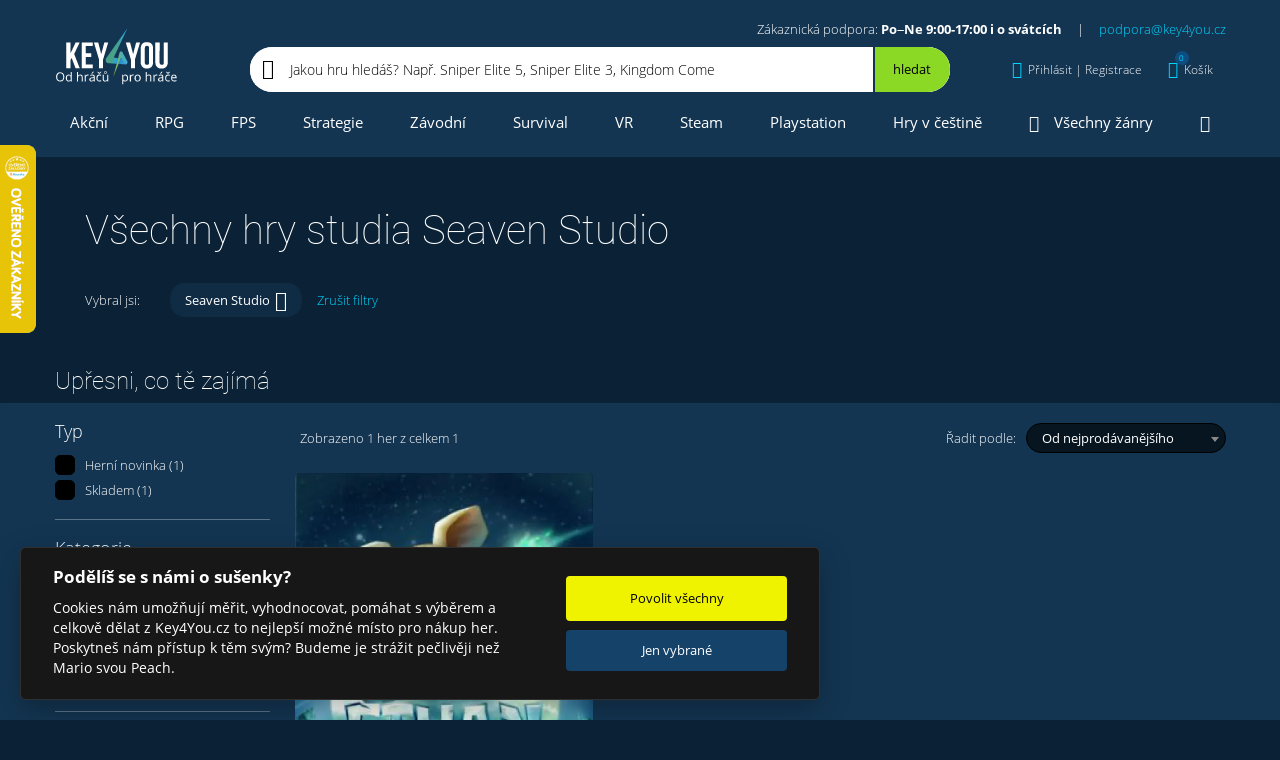

--- FILE ---
content_type: text/html; charset=utf-8
request_url: https://www.key4you.cz/hry/seaven-studio/
body_size: 13978
content:
<!DOCTYPE html> <html lang="cs"> <head> <link rel="preload" href="https://cdn.aktivcommunication.cz/images/products/box/423x533x1/4389.webp" imagesrcset="https://cdn.aktivcommunication.cz/images/products/box/423x533x1/4389.webp 1x, https://cdn.aktivcommunication.cz/images/products/box/423x533x2/4389.webp 2x" as="image"> <link rel="preload" as="style" href="https://www.key4you.cz/css/main.css?v=1712848900"> <!-- Google Tag Manager --> <script>(function(w,d,s,l,i){w[l]=w[l]||[];w[l].push({'gtm.start':
		new Date().getTime(),event:'gtm.js'});var f=d.getElementsByTagName(s)[0],
		j=d.createElement(s),dl=l!='dataLayer'?'&l='+l:'';j.async=true;j.src=
		'https://www.googletagmanager.com/gtm.js?id='+i+dl;f.parentNode.insertBefore(j,f);
		})(window,document,'script','dataLayer','GTM-KQ73ZCT');
		window.dataLayer = window.dataLayer || [];
		function gtag(){window.dataLayer.push(arguments);}
	</script> <!-- End Google Tag Manager --> <script src="https://www.key4you.cz/js/cookieconsent.js"></script> <script>

    function consentUpdate(granted){

        var value = 'denied';
        if(granted){
            value = 'granted';
        }

        gtag('consent', 'update', {
            'ad_storage': value,
            'ad_user_data': value,
            'ad_personalization': value,
            'analytics_storage': value
        });
    }


        var defaultvalue = 'granted';

    gtag('consent', 'default', {
        'ad_storage': defaultvalue,
        'ad_user_data': defaultvalue,
        'ad_personalization': defaultvalue,
        'analytics_storage': defaultvalue
    });


    // obtain plugin
    var cc = initCookieConsent();

    //https://github.com/orestbida/cookieconsent
    window.addEventListener('load', function(){

        // run plugin with your configuration
        cc.run({
            current_lang: 'cs',
            autoclear_cookies: true,
            theme_css: '/css/cookieconsent.css',
            page_scripts: true,
            cookie_expiration: 365,
            cookie_necessary_only_expiration: 7,
            gui_options: {
                consent_modal: {
                    layout: 'cloud',               // box/cloud/bar
                    position: 'bottom left',     // bottom/middle/top + left/right/center
                    transition: 'slide',           // zoom/slide
                    swap_buttons: false            // enable to invert buttons
                }
            },
            onFirstAction: function(cookie, changed_categories){

                if(cookie['accepted_categories'].indexOf('analytics') !== -1){
                    consentUpdate(true);
                }else{
                    consentUpdate(false);
                }
            },
            onChange: function(cookie, changed_categories){
                if(cookie['level'].indexOf('analytics') !== -1){
                    consentUpdate(true);
                }else{
                    consentUpdate(false);
                }
            },
            languages: {
                'cs': {
                    consent_modal: {
                        title: 'Podělíš se s námi o sušenky?',
                        description: 'Cookies nám umožňují měřit, vyhodnocovat, pomáhat s výběrem a celkově dělat z Key4You.cz to nejlepší možné místo pro nákup her. Poskytneš nám přístup k těm svým? Budeme je strážit pečlivěji než Mario svou Peach.',
                        primary_btn: {
                            text: 'Povolit všechny',
                            role: 'accept_all'              // 'accept_selected' or 'accept_all'
                        },
                        secondary_btn: {
                            text: 'Jen vybrané',
                            role: 'settings'        // 'settings' or 'accept_necessary'
                        }
                    },
                    settings_modal: {
                        title: 'Podělíš se s námi o sušenky?',
                        save_settings_btn: 'Uložit',
                        accept_all_btn: 'Povolit všechny',
                        reject_all_btn: 'Zakázat všechny',
                        close_btn_label: 'Zavřít',
                        cookie_table_headers: [
                            { col1: 'Název'},
                            { col2: 'Poskytovatel'},
                            { col3: 'Expirace'}
                        ],
                        blocks: [
                            {
                                // title: '',
                                description: 'Cookies nám umožňují měřit, vyhodnocovat, pomáhat s výběrem a celkově dělat z Key4You.cz to nejlepší možné místo pro nákup her. Poskytneš nám přístup k těm svým? Budeme je strážit pečlivěji než Mario svou Peach.'
                            }, {
                                title: 'Provozní cookies',
                                description: 'Bez toho by nefungovalo přihlášení, košík ...',
                                toggle: {
                                    value: 'necessary',
                                    enabled: true,
                                    readonly: true          // cookie categories with readonly=true are all treated as "necessary cookies"
                                }
                            }, {
                                title: 'Analytické a marketingové cookies',
                                toggle: {
                                    value: 'analytics',     // your cookie category
                                    enabled: false,
                                    readonly: false
                                },
                                cookie_table: [
                                    {
                                        col1: 'IDE',
                                        col2: 'google.com',
                                        col3: '1,5 roku',
                                    },
                                    {
                                        col1: '_fbp',
                                        col2: 'facebook.com',
                                        col3: '90 dní',
                                    },
                                    {
                                        col1: '_ga',
                                        col2: 'google.com',
                                        col3: '2 roky',
                                    },
                                    {
                                        col1: '_gat_*',
                                        col2: 'google.com',
                                        col3: '30 sekund',
                                    },
                                    {
                                        col1: '_gcl_au',
                                        col2: 'google.com',
                                        col3: '90 dní',
                                    },
                                    {
                                        col1: '_gid',
                                        col2: 'google.com',
                                        col3: '1 den',
                                    },
                                    {
                                        col1: '_hjFirstSeen',
                                        col2: 'hotjar.com',
                                        col3: '30 minut',
                                    },
                                    {
                                        col1: '_hjSessionUser_*',
                                        col2: 'hotjar.com',
                                        col3: '1 rok',
                                    },
                                    {
                                        col1: '_hjSession_*',
                                        col2: 'hotjar.com',
                                        col3: '30 minut',
                                    },
                                    {
                                        col1: 'ssupp.vid',
                                        col2: 'smartsupp.com',
                                        col3: '182 dní',
                                    },
                                    {
                                        col1: 'ssupp.visits',
                                        col2: 'smartsupp.com',
                                        col3: '182 dní',
                                    },
                                    {
                                        col1: 'sid',
                                        col2: 'seznam.cz',
                                        col3: '30 dní',
                                    }
                                ]
                            }, {
                                title: 'Více informací',
                                description: 'Detailní informace o naší práci s cookies najdeš <a class="cc-link" href="https://www.key4you.cz/ochrana-osobnich-udaju/"> tady</a>.',
                            }
                        ]
                    }
                }
            }
        });
    });
</script> <link rel="shortcut icon" href="/favicon.ico" type="image/x-icon"> <link rel="icon" href="/favicon.ico" type="image/x-icon"> <script src="https://www.googleoptimize.com/optimize.js?id=OPT-NHHG9BH"></script> <meta charset="utf-8"> <meta name="viewport" content="width=device-width, initial-scale=1"> <link rel="preload" href="https://www.key4you.cz/fonts/Roboto-Thin-subset.woff2" as="font" type="font/woff2" crossorigin="anonymous"> <link id="canonical" rel="canonical" href="https://www.key4you.cz/hry/seaven-studio/"> <link media="all" href="https://www.key4you.cz/css/select2.min.css" rel="stylesheet"> <link media="all" href="https://www.key4you.cz/css/splide.min.css" rel="stylesheet"> <link media="all" rel="stylesheet" href="https://www.key4you.cz/css/main.css?v=1712848900"> <title id="snippet--title">Všechny hry studia Seaven Studio | Key4You.cz</title> <meta name="description" content="Skvělé hry studia Seaven Studio ⭐ Hraj už za pár minut ⭐ Česká podpora 365 dní v roce ⭐ Od hráčů pro hráče" id="snippet--description"> <meta property="og:url" content="https://www.key4you.cz/hry/seaven-studio/"> <meta property="og:title" content="Všechny hry studia Seaven Studio | Key4You.cz"> <meta property="og:description" content="Skvělé hry studia Seaven Studio ⭐ Hraj už za pár minut ⭐ Česká podpora 365 dní v roce ⭐ Od hráčů pro hráče"> <meta property="og:locale" content="cs_CZ"> <meta property="fb:app_id" content="109750382535940"> <meta name="twitter:card" content="summary_large_image"> <meta name="twitter:site" content="@key4youCZ"> <meta name="twitter:creator" content="@key4youCZ"> <meta name="twitter:title" content="Všechny hry studia Seaven Studio | Key4You.cz"> <meta name="twitter:description" content="Skvělé hry studia Seaven Studio ⭐ Hraj už za pár minut ⭐ Česká podpora 365 dní v roce ⭐ Od hráčů pro hráče"> <script type="application/ld+json">
    {
      "@context": "https://schema.org",
      "@type": "WebSite",
      "url": "https://www.key4you.cz/",
      "potentialAction": {
        "@type": "SearchAction",
        "target": "https://www.key4you.cz/hry/hledat/{q}/d=r/",
        "query-input": "required name=q"
      }
    }
    </script> <script type="application/ld+json">
	{
		"@context": "https://schema.org",
		"@type": "Organization",
		"url": "https://www.key4you.cz/",
		"logo": "https://www.key4you.cz/images/logo.svg"
	}
	</script> </head> <body> <link media="all" href="https://www.key4you.cz/css/perfect-scrollbar.css" rel="stylesheet"> <noscript> <img alt="fb" height="1" width="1" style="display:none" src="https://www.facebook.com/tr?id=372335336255825&ev=PageView&noscript=1"> </noscript> <!-- Google Tag Manager (noscript) --> <noscript><iframe src="https://www.googletagmanager.com/ns.html?id=GTM-KQ73ZCT" height="0" width="0" style="display:none;visibility:hidden"></iframe></noscript> <!-- End Google Tag Manager (noscript) --> <div id="snippet--wholeContent"><header role="banner"> <div class="header header--isScrollable"> <div class="container"> <div class="row no-gutters align-items-center"> <div class="col-auto"><a href="/" rel="home" class="header__logo text-hide d-block">Key4you</a></div> <div class="col align-items-center"> <div class="header__basicInfo text-right"> Zákaznická podpora: <strong>Po–Ne 9:00-17:00 i o svátcích</strong><span class="header__basicInfo__separator">|</span><a href="mailto:podpora@key4you.cz">podpora@key4you.cz</a> </div> <div class="row no-gutters align-items-center"> <nav role="navigation" class="col-auto" id="snippet--menu2"> <ul class="list-unstyled header__menu header__menu--small justify-content-between"> <li class="isSubmenu isSubmenu--small"> <a class="black active" href="/produkt/filtr/"><i class="icon-gamepad"></i>Všechny hry<i class="ml-5 mr-0 icon-chevron-down"></i></a> <div class="header__submenu header__submenu--small"> <div class="header__submenu__all "> <div class="row"> <div class="col-12 col-xs-6 col-sm-4"><a href="/produkt/filtr/" class="menuShowAllGames">Zobrazit všechny hry</a></div> </div> </div> <div class="header__submenu__cats row"> <ul class="col-12 col-xs-6 col-sm-4 text-wrap mb-0 list-unstyled"> <li><a href="/hry/adventury/">Adventury</a></li> </ul> <ul class="col-12 col-xs-6 col-sm-4 text-wrap mb-0 list-unstyled"> <li><a href="/hry/akcni/">Akční</a></li> </ul> <ul class="col-12 col-xs-6 col-sm-4 text-wrap mb-0 list-unstyled"> <li><a href="/hry/arkadove/">Arkádové</a></li> </ul> <ul class="col-12 col-xs-6 col-sm-4 text-wrap mb-0 list-unstyled"> <li><a href="/hry/bojove/">Bojové</a></li> </ul> <ul class="col-12 col-xs-6 col-sm-4 text-wrap mb-0 list-unstyled"> <li><a href="/hry/dobrodruzne/">Dobrodružné</a></li> </ul> <ul class="col-12 col-xs-6 col-sm-4 text-wrap mb-0 list-unstyled"> <li><a href="/hry/fps/">FPS</a></li> </ul> <ul class="col-12 col-xs-6 col-sm-4 text-wrap mb-0 list-unstyled"> <li><a href="/hry/karetni/">Karetní</a></li> </ul> <ul class="col-12 col-xs-6 col-sm-4 text-wrap mb-0 list-unstyled"> <li><a href="/hry/logicke/">Logické</a></li> </ul> <ul class="col-12 col-xs-6 col-sm-4 text-wrap mb-0 list-unstyled"> <li><a href="/hry/nezavisle/">Nezávislé</a></li> </ul> <ul class="col-12 col-xs-6 col-sm-4 text-wrap mb-0 list-unstyled"> <li><a href="/hry/plosinovky/">Plošinovky</a></li> </ul> <ul class="col-12 col-xs-6 col-sm-4 text-wrap mb-0 list-unstyled"> <li><a href="/hry/rpg/">RPG</a></li> </ul> <ul class="col-12 col-xs-6 col-sm-4 text-wrap mb-0 list-unstyled"> <li><a href="/hry/rts/">RTS</a></li> </ul> <ul class="col-12 col-xs-6 col-sm-4 text-wrap mb-0 list-unstyled"> <li><a href="/hry/simulace/">Simulace</a></li> </ul> <ul class="col-12 col-xs-6 col-sm-4 text-wrap mb-0 list-unstyled"> <li><a href="/hry/sportovni/">Sportovní</a></li> </ul> <ul class="col-12 col-xs-6 col-sm-4 text-wrap mb-0 list-unstyled"> <li><a href="/hry/strategicke/">Strategické</a></li> </ul> <ul class="col-12 col-xs-6 col-sm-4 text-wrap mb-0 list-unstyled"> <li><a href="/hry/survival/">Survival</a></li> </ul> <ul class="col-12 col-xs-6 col-sm-4 text-wrap mb-0 list-unstyled"> <li><a href="/hry/vr-hry/">VR hry</a></li> </ul> <ul class="col-12 col-xs-6 col-sm-4 text-wrap mb-0 list-unstyled"> <li><a href="/hry/zavodni/">Závodní</a></li> </ul> </div> </div> </li> <li><a href="/herni-serie/" class=""><i class="icon-rebel"></i>Herní série</a></li> <li><a class="" href="/hry/novinky/"><i class="icon-fire"></i>Herní novinky</a></li> <li><a href="#" data-toggle="modal" data-target="#menuModal"><i class="icon-ellipsis-h"></i>Více</a></li> </ul> </nav> <div class="d-none d-md-block col-md"> <div class="header__search header__search--greenBg header__search--inMenu"> <div class="d-flex align-items-center header__search__inner"> <div data-testid="header_search" aria-label="Jakou hru hledáš? Např. Sniper Elite 5, Sniper Elite 3, Kingdom Come Deliverance…..." class="header__search__input">Jakou hru hledáš? Např. Sniper Elite 5, Sniper Elite 3, Kingdom Come Deliverance…...</div> <button aria-label="Hledat" data-toggle="modal" data-target="#searchModal" type="button" class="header__search__button d-flex align-items-center justify-content-center"> <i class="icon-search"></i> </button> </div> </div> </div> <div class="col-auto header__basicInfo header__basicInfo--small"> Po–Ne 9:00-17:00 i o svátcích<br> <a href="mailto:podpora@key4you.cz">podpora@key4you.cz</a> </div> <div class="col-auto ml-auto"> <div id="snippet--authorizationBlock"> <button aria-label="Přihlásit | Registrace" type="button" class="header__link d-none d-lg-flex align-items-center" data-customDropdown="customDropdown--sign"> <i class="icon-user"></i> <span data-testid = 'header_login-registration' class="d-none d-lg-inline-block">Přihlásit | Registrace</span> <i class="icon-chevron-down"></i> </button> <button aria-label="Přihlásit | Registrace" data-toggle="modal" data-target="#regModal" type="button" class="header__link d-flex d-lg-none align-items-center"> <i class="icon-user"></i> <i class="icon-chevron-down"></i> </button> <div class="customDropdown customDropdown--sign"> <div class="modal-contentScrollable px-10 px-lg-0" id="jsPerfectScrollbar6"> <div class="customAccordion"> <div class="customAccordion__item open"> <div class="customAccordion__header d-flex align-items-center"> <i class="icon-user mr-20"></i> <div>Přihlášení</div> </div> <div class="customAccordion__body"> <div id="snippet-authorizationBlock-signInComponent-"><form method="post" class="ajax form" action="/hry/" id="frm-authorizationBlock-signInComponent-loginForm"> <div class="row"> <div class="col-12 col-md-6 mx-auto"> <label class="form__label"> <div class="form__title">E-mail</div> <input type="email" name="email" maxlength="50" size="30" id="frm-authorizationBlock-signInComponent-loginForm-email" required data-nette-rules='[{"op":":filled","msg":"E-mail je povinný"},{"op":":email","msg":"E-mail není validní"}]' class="form__input form__input--lightBorder"> </label> <label class="form__label"> <div class="form__title">Heslo</div> <input type="password" name="password" size="30" id="frm-authorizationBlock-signInComponent-loginForm-password" required data-nette-rules='[{"op":":filled","msg":"Musíte zadat heslo"}]' class="form__input form__input--lightBorder"> </label> <div class="alert alert-warning my-20"> </div> <button data-testid="login-submit-button" data-dismiss="modal" aria-label="Přihlásit" class="btn btn--block mb-10" type="submit" name="_submit" value="přihlásit">Přihlásit</button> <a data-testid="header_forgotten-password" href="/zapomenute-heslo/" class="form__link">Zapomněl jsi heslo?</a> </div> </div> <input type="hidden" name="_token_" value="bq8grdlwkpbpfrFS95eyzcnOjJVmBR08CM7/U="><input type="hidden" name="token" value=""><input type="hidden" name="_do" value="authorizationBlock-signInComponent-loginForm-submit"></form> </div> </div> </div> <div data-testid="header_registration" class="customAccordion__item"> <div class="customAccordion__header d-flex align-items-center"> <i class="icon-user-plus mr-15"></i> <div>Registrace</div> </div> <div class="customAccordion__body"> <div class="row"> <div class="col-12 col-md-6"> <div id="snippet-authorizationBlock-signUpComponent-regformsnippet"> <form class="ajax form" action="/hry/" method="post" id="frm-authorizationBlock-signUpComponent-registrationForm"> <label class="form__label"> <div class="form__title">Jméno</div> <input type="text" name="name" maxlength="50" size="30" id="frm-authorizationBlock-signUpComponent-registrationForm-name" class="form__input form__input--lightBorder" autocomplete="off"> </label> <label class="form__label"> <div class="form__title">E-mail</div> <input type="email" name="email" maxlength="50" size="30" id="frm-authorizationBlock-signUpComponent-registrationForm-email" required data-nette-rules='[{"op":":filled","msg":"E-mail je povinný"},{"op":":email","msg":"E-mail není validní"}]' class="form__input form__input--lightBorder" autocomplete="off"> </label> <label class="form__label"> <div class="form__title">Heslo</div> <input type="password" name="password" maxlength="30" size="30" id="frm-authorizationBlock-signUpComponent-registrationForm-password" required data-nette-rules='[{"op":":filled","msg":"Heslo je povinné"},{"op":":maxLength","msg":"Heslo musí být maximálně 30 dlouhé","arg":30},{"op":":minLength","msg":"Heslo musí být alespoň 5 dlouhé","arg":5}]' class="form__input form__input--lightBorder" autocomplete="off"> </label> <label class="form__label"> <div class="form__title">Potvrzení hesla</div> <input type="password" name="password2" maxlength="30" size="30" id="frm-authorizationBlock-signUpComponent-registrationForm-password2" required data-nette-rules='[{"op":":filled","msg":"Heslo je povinné"},{"op":":maxLength","msg":"Heslo musí být maximálně 30 dlouhé","arg":30},{"op":":minLength","msg":"Heslo musí být alespoň 5 dlouhé","arg":5},{"op":":equal","msg":"Hesla se neshodují","arg":{"control":"password"}}]' class="form__input form__input--lightBorder" autocomplete="off"> </label> <div class="position-relative"> <label data-testid="registration_agree-with-terms" class="form__checkbox"> <input type="checkbox" class="form__checkbox__input" name="agree" id="frm-authorizationBlock-signUpComponent-registrationForm-agree" required data-nette-rules='[{"op":":filled","msg":"Bez zaškrtnutí souhlasu s Obchodními podmínkami tě nemůžeme zaregistrovat."}]'> <div class="form__checkbox__label"> Souhlasím s <a rel="noopener noreferrer" target="_blank" href="/obchodni-podminky/">Obchodními podmínkami</a> a&nbsp;beru na vědomí <a rel="noopener noreferrer" target="_blank" href="/ochrana-osobnich-udaju/">Ochranu osobních údajů</a> </div> </label> </div> <div class="alert alert-warning my-20"> </div> <button data-testid="registration_submit-registration-button" aria-label="Registrovat" class="btn btn--block mb-15" type="submit" name="_submit" value="registrovat">Registrovat</button> <input type="hidden" name="_token_" value="ggha3syvozyHcJS7TUg6q7GxpJgzE/z+HSJn0="><input type="hidden" name="token" value=""><input type="hidden" name="_do" value="authorizationBlock-signUpComponent-registrationForm-submit"> </form> </div> </div> <div class="col-12 col-md-6"> <div class="form__advantages"> <div>Proč se registrovat:</div> <ul class="list-unstyled p-0 m-0"> <li><i class="icon-check-circle mr-15"></i>Detailní přehled o všech zajímavých hrách</li> <li><i class="icon-check-circle mr-15"></i>Věrnostní program Key4You.cz</li> <li><i class="icon-check-circle mr-15"></i>Sbírání achievementů a slev</li> <li><i class="icon-check-circle mr-15"></i><a href="/vyhody-pro-verne/">a mnoho dalšího</a></li> </ul> </div> </div> </div> </div> </div> </div> </div> </div> </div> </div> <div id="snippet--myGamesBlock"></div> <div class="col-auto"> <div id="snippet--topCart"> <a id="headerCartLinkButton" href="/kosik/" aria-label="Košík" class="header__link hover-underline-none d-none d-lg-flex align-items-center" data-customDropdown="customDropdown--cart"> <i class="icon-shopping-cart"><span id="snippet--cartItemCount">0</span></i> <span class="d-none d-lg-inline-block">Košík</span> </a> <button aria-label="Košík" data-toggle="modal" data-target="#cartModal" type="button" class="header__link d-flex d-lg-none align-items-center"> <i class="icon-shopping-cart"><span id="snippet--cartItemCountMobile">0</span></i> <span class="d-none d-lg-inline-block">Košík</span> </button> <div class="customDropdown customDropdown--cart"> <div id="snippet-topCartComponent-innerCart"> <div class="header__cart__empty px-15">Prázdný košík? Není to škoda? <a href="/produkt/filtr/">Vyber některý z 11 167 titulů</a> a hraj za pár minut. </div> </div> </div> </div> </div> <div class="col-auto d-block d-lg-none"> <button aria-label="Menu" data-toggle="modal" data-target="#menuModal" type="button" class="header__link header__link--menu d-flex align-items-center"> <i class="icon-bars"></i> <div>MENU</div> </button> </div> </div> </div> <div class="col-12 header__search header__search--inMenu d-block d-md-none"> <div class="header__search__inner"> <div class="row no-gutters"> <div class="col"> <div aria-label="Jakou hru hledáš? Např. Sniper Elite 5, Sniper Elite 3, Kingdom Come Deliverance…..." class="header__search__input">Jakou hru hledáš? Např. Sniper Elite 5, Sniper Elite 3, Kingdom Come Deliverance…...</div> </div> <div class="col-auto"> <button aria-label="Hledat" data-toggle="modal" data-target="#searchModal" type="button" class="header__search__button d-flex align-items-center justify-content-center"><i class="icon-search"></i></button> </div> </div> </div> </div> </div> </div> <div class="py-5" id="js-menu2"> <div class="container"> <div class="row"> <div class="col"> <nav role="navigation" id="snippet--menu1all"> <ul class="list-unstyled p-0 m-0 d-none d-lg-flex header__menu justify-content-between"> <li><a href="/hry/akcni/">Akční</a></li> <li><a href="/hry/rpg/">RPG</a></li> <li><a href="/hry/fps/">FPS</a></li> <li><a href="/hry/strategicke/">Strategie</a></li> <li><a href="/hry/zavodni/">Závodní</a></li> <li><a href="/hry/survival/">Survival</a></li> <li><a href="/hry/vr-hry/">VR</a></li> <li><a href="/hry/steam/">Steam</a></li> <li><a href="/hry/playstation-3/playstation-4/playstation-5/">Playstation</a></li> <li><a href="/hry/cesky/">Hry v češtině</a></li> <li class="isSubmenu isSubmenu--small"> <a href="/produkt/filtr/"><i class="icon-gamepad"></i>Všechny žánry</a> <div class="header__submenu header__submenu--right header__submenu--small"> <div class="header__submenu__all "> <div class="row"> <div class="col-12 col-xs-6 col-sm-4"><a href="/produkt/filtr/" class="menuShowAllGames">Zobrazit všechny hry</a></div> </div> </div> <div class="header__submenu__cats row"> <ul class="col-12 col-xs-6 col-sm-4 text-wrap mb-0 list-unstyled"> <li><a href="/hry/adventury/">Adventury</a></li> </ul> <ul class="col-12 col-xs-6 col-sm-4 text-wrap mb-0 list-unstyled"> <li><a href="/hry/akcni/">Akční</a></li> </ul> <ul class="col-12 col-xs-6 col-sm-4 text-wrap mb-0 list-unstyled"> <li><a href="/hry/arkadove/">Arkádové</a></li> </ul> <ul class="col-12 col-xs-6 col-sm-4 text-wrap mb-0 list-unstyled"> <li><a href="/hry/bojove/">Bojové</a></li> </ul> <ul class="col-12 col-xs-6 col-sm-4 text-wrap mb-0 list-unstyled"> <li><a href="/hry/dobrodruzne/">Dobrodružné</a></li> </ul> <ul class="col-12 col-xs-6 col-sm-4 text-wrap mb-0 list-unstyled"> <li><a href="/hry/fps/">FPS</a></li> </ul> <ul class="col-12 col-xs-6 col-sm-4 text-wrap mb-0 list-unstyled"> <li><a href="/hry/karetni/">Karetní</a></li> </ul> <ul class="col-12 col-xs-6 col-sm-4 text-wrap mb-0 list-unstyled"> <li><a href="/hry/logicke/">Logické</a></li> </ul> <ul class="col-12 col-xs-6 col-sm-4 text-wrap mb-0 list-unstyled"> <li><a href="/hry/nezavisle/">Nezávislé</a></li> </ul> <ul class="col-12 col-xs-6 col-sm-4 text-wrap mb-0 list-unstyled"> <li><a href="/hry/plosinovky/">Plošinovky</a></li> </ul> <ul class="col-12 col-xs-6 col-sm-4 text-wrap mb-0 list-unstyled"> <li><a href="/hry/rpg/">RPG</a></li> </ul> <ul class="col-12 col-xs-6 col-sm-4 text-wrap mb-0 list-unstyled"> <li><a href="/hry/rts/">RTS</a></li> </ul> <ul class="col-12 col-xs-6 col-sm-4 text-wrap mb-0 list-unstyled"> <li><a href="/hry/simulace/">Simulace</a></li> </ul> <ul class="col-12 col-xs-6 col-sm-4 text-wrap mb-0 list-unstyled"> <li><a href="/hry/sportovni/">Sportovní</a></li> </ul> <ul class="col-12 col-xs-6 col-sm-4 text-wrap mb-0 list-unstyled"> <li><a href="/hry/strategicke/">Strategické</a></li> </ul> <ul class="col-12 col-xs-6 col-sm-4 text-wrap mb-0 list-unstyled"> <li><a href="/hry/survival/">Survival</a></li> </ul> <ul class="col-12 col-xs-6 col-sm-4 text-wrap mb-0 list-unstyled"> <li><a href="/hry/vr-hry/">VR hry</a></li> </ul> <ul class="col-12 col-xs-6 col-sm-4 text-wrap mb-0 list-unstyled"> <li><a href="/hry/zavodni/">Závodní</a></li> </ul> </div> </div> </li> <li class="isSubmenu isSubmenu--small"> <a class="" href="#"><i class="icon-bars mr-0"></i></a> <div class="header__submenu header__submenu--right header__submenu--smallest"> <div class="pb-10">Více Key4You</div> <a href="/herni-serie/" class="d-flex align-items-center btn btn--gray mb-10"> <i class="icon-rebel mr-20"></i> <div>Herní série</div> </a> <a href="/hry/novinky/" class="d-flex align-items-center btn btn--gray mb-10"> <i class="icon-fire mr-20"></i> <div>Herní novinky</div> </a> <a href="/probihajici-akce/" class="d-flex align-items-center btn btn--gray mb-10"> <i class="icon-calendar mr-20"></i> <div>Kalendář akcí a předobjednávek</div> </a> <a href="/herni-blog/" class="d-flex align-items-center btn btn--gray mb-10"> <i class="icon-rss mr-20"></i> <div>Herní blog</div> </a> <a href="/software/" class="d-flex align-items-center btn btn--gray"> <i class="icon-window-restore mr-20"></i> <div>Software</div> </a> </div> </li> </ul> </nav> </div> </div> </div> </div> </div> <div class="header header--scrolled header--isScrollable"> <div class="container"> <div class="row no-gutters align-items-center"> <div class="col-auto"><a href="/" rel="home" class="header__logo text-hide d-block">Key4you</a></div> <div class="col align-items-center"> <div class="header__basicInfo text-right"> Zákaznická podpora: <strong>Po–Ne 9:00-17:00 i o svátcích</strong><span class="header__basicInfo__separator">|</span><a href="mailto:podpora@key4you.cz">podpora@key4you.cz</a> </div> <div class="row no-gutters align-items-center"> <nav role="navigation" class="col-auto" id="snippet--menu2_2"> <ul class="list-unstyled header__menu header__menu--small justify-content-between"> <li class="scrollMenuVersion2"><a href="/hry/akcni/">Akční</a></li> <li class="scrollMenuVersion2"><a href="/hry/rpg/">RPG</a></li> <li class="scrollMenuVersion2"><a href="/hry/fps/">FPS</a></li> <li class="scrollMenuVersion2"><a href="/hry/strategicke/">Strategie</a></li> <li class="scrollMenuVersion2"><a href="/hry/zavodni/">Závodní</a></li> <li><a href="#" data-toggle="modal" data-target="#menuModal"><i class="icon-ellipsis-h"></i>Více</a></li> </ul> </nav> <div class="d-none d-md-block col-md"> <div class="header__search header__search--greenBg header__search--inMenu"> <div class="d-flex align-items-center header__search__inner"> <div data-testid="header_search" aria-label="Jakou hru hledáš? Např. Sniper Elite 5, Sniper Elite 3, Kingdom Come Deliverance…..." class="header__search__input">Jakou hru hledáš? Např. Sniper Elite 5, Sniper Elite 3, Kingdom Come Deliverance…...</div> <button aria-label="Hledat" data-toggle="modal" data-target="#searchModal" type="button" class="header__search__button d-flex align-items-center justify-content-center"> <i class="icon-search"></i> </button> </div> </div> </div> <div class="col-auto header__basicInfo header__basicInfo--small"> Po–Ne 9:00-17:00 i o svátcích<br> <a href="mailto:podpora@key4you.cz">podpora@key4you.cz</a> </div> <div class="col-auto ml-auto"> <div id="snippet--authorizationBlock_2"> <button aria-label="Přihlásit | Registrace" type="button" class="header__link d-none d-lg-flex align-items-center" data-customDropdown="customDropdown--sign"> <i class="icon-user"></i> <span data-testid = 'header_login-registration' class="d-none d-lg-inline-block">Přihlásit | Registrace</span> <i class="icon-chevron-down"></i> </button> <button aria-label="Přihlásit | Registrace" data-toggle="modal" data-target="#regModal" type="button" class="header__link d-flex d-lg-none align-items-center"> <i class="icon-user"></i> <i class="icon-chevron-down"></i> </button> <div class="customDropdown customDropdown--sign"> <div class="modal-contentScrollable px-10 px-lg-0" id="jsPerfectScrollbar6"> <div class="customAccordion"> <div class="customAccordion__item open"> <div class="customAccordion__header d-flex align-items-center"> <i class="icon-user mr-20"></i> <div>Přihlášení</div> </div> <div class="customAccordion__body"> <div id="snippet-authorizationBlock-signInComponent-"><form method="post" class="ajax form" action="/hry/" id="frm-authorizationBlock-signInComponent-loginForm"> <div class="row"> <div class="col-12 col-md-6 mx-auto"> <label class="form__label"> <div class="form__title">E-mail</div> <input type="email" name="email" maxlength="50" size="30" id="frm-authorizationBlock-signInComponent-loginForm-email" required data-nette-rules='[{"op":":filled","msg":"E-mail je povinný"},{"op":":email","msg":"E-mail není validní"}]' class="form__input form__input--lightBorder"> </label> <label class="form__label"> <div class="form__title">Heslo</div> <input type="password" name="password" size="30" id="frm-authorizationBlock-signInComponent-loginForm-password" required data-nette-rules='[{"op":":filled","msg":"Musíte zadat heslo"}]' class="form__input form__input--lightBorder"> </label> <div class="alert alert-warning my-20"> </div> <button data-testid="login-submit-button" data-dismiss="modal" aria-label="Přihlásit" class="btn btn--block mb-10" type="submit" name="_submit" value="přihlásit">Přihlásit</button> <a data-testid="header_forgotten-password" href="/zapomenute-heslo/" class="form__link">Zapomněl jsi heslo?</a> </div> </div> <input type="hidden" name="_token_" value="seb9nljt1o1MG5QtfYmbV8xdztxZ49BzOm1fo="><input type="hidden" name="token" value=""><input type="hidden" name="_do" value="authorizationBlock-signInComponent-loginForm-submit"></form> </div> </div> </div> <div data-testid="header_registration" class="customAccordion__item"> <div class="customAccordion__header d-flex align-items-center"> <i class="icon-user-plus mr-15"></i> <div>Registrace</div> </div> <div class="customAccordion__body"> <div class="row"> <div class="col-12 col-md-6"> <div id="snippet-authorizationBlock-signUpComponent-regformsnippet"> <form class="ajax form" action="/hry/" method="post" id="frm-authorizationBlock-signUpComponent-registrationForm"> <label class="form__label"> <div class="form__title">Jméno</div> <input type="text" name="name" maxlength="50" size="30" id="frm-authorizationBlock-signUpComponent-registrationForm-name" class="form__input form__input--lightBorder" autocomplete="off"> </label> <label class="form__label"> <div class="form__title">E-mail</div> <input type="email" name="email" maxlength="50" size="30" id="frm-authorizationBlock-signUpComponent-registrationForm-email" required data-nette-rules='[{"op":":filled","msg":"E-mail je povinný"},{"op":":email","msg":"E-mail není validní"}]' class="form__input form__input--lightBorder" autocomplete="off"> </label> <label class="form__label"> <div class="form__title">Heslo</div> <input type="password" name="password" maxlength="30" size="30" id="frm-authorizationBlock-signUpComponent-registrationForm-password" required data-nette-rules='[{"op":":filled","msg":"Heslo je povinné"},{"op":":maxLength","msg":"Heslo musí být maximálně 30 dlouhé","arg":30},{"op":":minLength","msg":"Heslo musí být alespoň 5 dlouhé","arg":5}]' class="form__input form__input--lightBorder" autocomplete="off"> </label> <label class="form__label"> <div class="form__title">Potvrzení hesla</div> <input type="password" name="password2" maxlength="30" size="30" id="frm-authorizationBlock-signUpComponent-registrationForm-password2" required data-nette-rules='[{"op":":filled","msg":"Heslo je povinné"},{"op":":maxLength","msg":"Heslo musí být maximálně 30 dlouhé","arg":30},{"op":":minLength","msg":"Heslo musí být alespoň 5 dlouhé","arg":5},{"op":":equal","msg":"Hesla se neshodují","arg":{"control":"password"}}]' class="form__input form__input--lightBorder" autocomplete="off"> </label> <div class="position-relative"> <label data-testid="registration_agree-with-terms" class="form__checkbox"> <input type="checkbox" class="form__checkbox__input" name="agree" id="frm-authorizationBlock-signUpComponent-registrationForm-agree" required data-nette-rules='[{"op":":filled","msg":"Bez zaškrtnutí souhlasu s Obchodními podmínkami tě nemůžeme zaregistrovat."}]'> <div class="form__checkbox__label"> Souhlasím s <a rel="noopener noreferrer" target="_blank" href="/obchodni-podminky/">Obchodními podmínkami</a> a&nbsp;beru na vědomí <a rel="noopener noreferrer" target="_blank" href="/ochrana-osobnich-udaju/">Ochranu osobních údajů</a> </div> </label> </div> <div class="alert alert-warning my-20"> </div> <button data-testid="registration_submit-registration-button" aria-label="Registrovat" class="btn btn--block mb-15" type="submit" name="_submit" value="registrovat">Registrovat</button> <input type="hidden" name="_token_" value="pt3m0afmjyMj7myI1rK5Uvi4WVxfDtqA+lsFs="><input type="hidden" name="token" value=""><input type="hidden" name="_do" value="authorizationBlock-signUpComponent-registrationForm-submit"> </form> </div> </div> <div class="col-12 col-md-6"> <div class="form__advantages"> <div>Proč se registrovat:</div> <ul class="list-unstyled p-0 m-0"> <li><i class="icon-check-circle mr-15"></i>Detailní přehled o všech zajímavých hrách</li> <li><i class="icon-check-circle mr-15"></i>Věrnostní program Key4You.cz</li> <li><i class="icon-check-circle mr-15"></i>Sbírání achievementů a slev</li> <li><i class="icon-check-circle mr-15"></i><a href="/vyhody-pro-verne/">a mnoho dalšího</a></li> </ul> </div> </div> </div> </div> </div> </div> </div> </div> </div> </div> <div id="snippet--myGamesBlock_2"></div> <div class="col-auto"> <div id="snippet--topCart_2"> <a href="/kosik/" aria-label="Košík" class="header__link hover-underline-none d-none d-lg-flex align-items-center" data-customDropdown="customDropdown--cart"> <i class="icon-shopping-cart"><span id="snippet--cartItemCount_2">0</span></i> <span class="d-none d-lg-inline-block">Košík</span> </a> <button aria-label="Košík" data-toggle="modal" data-target="#cartModal" type="button" class="header__link d-flex d-lg-none align-items-center"> <i class="icon-shopping-cart"><span id="snippet--cartItemCountMobile_2">0</span></i> <span class="d-none d-lg-inline-block">Košík</span> </button> <div class="customDropdown customDropdown--cart"> <div id="snippet-topCartComponent-innerCart"> <div class="header__cart__empty px-15">Prázdný košík? Není to škoda? <a href="/produkt/filtr/">Vyber některý z 11 167 titulů</a> a hraj za pár minut. </div> </div> </div> </div> </div> <div class="col-auto d-block d-lg-none"> <button aria-label="Menu" data-toggle="modal" data-target="#menuModal" type="button" class="header__link header__link--menu d-flex align-items-center"> <i class="icon-bars"></i> <div>MENU</div> </button> </div> </div> </div> <div class="col-12 header__search header__search--inMenu d-block d-md-none"> <div class="header__search__inner"> <div class="row no-gutters"> <div class="col"> <div aria-label="Jakou hru hledáš? Např. Sniper Elite 5, Sniper Elite 3, Kingdom Come Deliverance…..." class="header__search__input">Jakou hru hledáš? Např. Sniper Elite 5, Sniper Elite 3, Kingdom Come Deliverance…...</div> </div> <div class="col-auto"> <button aria-label="Hledat" data-toggle="modal" data-target="#searchModal" type="button" class="header__search__button d-flex align-items-center justify-content-center"><i class="icon-search"></i></button> </div> </div> </div> </div> </div> <nav role="navigation" id="snippet--menu1_2"> <ul class="list-unstyled d-none d-lg-flex header__menu justify-content-between"> <li class="isSubmenu"> <a href="/produkt/filtr/" class="d-flex align-items-center black active"> <i class="icon-gamepad"></i> <span>Všechny hry</span> <i class="ml-5 mr-0 icon-chevron-down"></i> </a> <div class="header__submenu"> <div class="header__submenu__all "> <div class="row"> <div class="col-12 col-xs-6 col-sm-4"><a href="/produkt/filtr/" class="menuShowAllGames">Zobrazit všechny hry</a></div> </div> </div> <div class="header__submenu__cats row"> <ul class="col-12 col-xs-6 col-sm-4 text-wrap mb-0 list-unstyled"> <li><a href="/hry/adventury/">Adventury</a></li> </ul> <ul class="col-12 col-xs-6 col-sm-4 text-wrap mb-0 list-unstyled"> <li><a href="/hry/akcni/">Akční</a></li> </ul> <ul class="col-12 col-xs-6 col-sm-4 text-wrap mb-0 list-unstyled"> <li><a href="/hry/arkadove/">Arkádové</a></li> </ul> <ul class="col-12 col-xs-6 col-sm-4 text-wrap mb-0 list-unstyled"> <li><a href="/hry/bojove/">Bojové</a></li> </ul> <ul class="col-12 col-xs-6 col-sm-4 text-wrap mb-0 list-unstyled"> <li><a href="/hry/dobrodruzne/">Dobrodružné</a></li> </ul> <ul class="col-12 col-xs-6 col-sm-4 text-wrap mb-0 list-unstyled"> <li><a href="/hry/fps/">FPS</a></li> </ul> <ul class="col-12 col-xs-6 col-sm-4 text-wrap mb-0 list-unstyled"> <li><a href="/hry/karetni/">Karetní</a></li> </ul> <ul class="col-12 col-xs-6 col-sm-4 text-wrap mb-0 list-unstyled"> <li><a href="/hry/logicke/">Logické</a></li> </ul> <ul class="col-12 col-xs-6 col-sm-4 text-wrap mb-0 list-unstyled"> <li><a href="/hry/nezavisle/">Nezávislé</a></li> </ul> <ul class="col-12 col-xs-6 col-sm-4 text-wrap mb-0 list-unstyled"> <li><a href="/hry/plosinovky/">Plošinovky</a></li> </ul> <ul class="col-12 col-xs-6 col-sm-4 text-wrap mb-0 list-unstyled"> <li><a href="/hry/rpg/">RPG</a></li> </ul> <ul class="col-12 col-xs-6 col-sm-4 text-wrap mb-0 list-unstyled"> <li><a href="/hry/rts/">RTS</a></li> </ul> <ul class="col-12 col-xs-6 col-sm-4 text-wrap mb-0 list-unstyled"> <li><a href="/hry/simulace/">Simulace</a></li> </ul> <ul class="col-12 col-xs-6 col-sm-4 text-wrap mb-0 list-unstyled"> <li><a href="/hry/sportovni/">Sportovní</a></li> </ul> <ul class="col-12 col-xs-6 col-sm-4 text-wrap mb-0 list-unstyled"> <li><a href="/hry/strategicke/">Strategické</a></li> </ul> <ul class="col-12 col-xs-6 col-sm-4 text-wrap mb-0 list-unstyled"> <li><a href="/hry/survival/">Survival</a></li> </ul> <ul class="col-12 col-xs-6 col-sm-4 text-wrap mb-0 list-unstyled"> <li><a href="/hry/vr-hry/">VR hry</a></li> </ul> <ul class="col-12 col-xs-6 col-sm-4 text-wrap mb-0 list-unstyled"> <li><a href="/hry/zavodni/">Závodní</a></li> </ul> </div> </div> </li> <li><a href="/herni-serie/" class="d-flex align-items-center "><i class="icon-rebel"></i><span>Herní série</span></a></li> <li><a href="/hry/novinky/" class="d-flex align-items-center "><i class="icon-fire"></i><span>Herní novinky</span></a></li> <li><a href="/probihajici-akce/" class="d-flex align-items-center "><i class="icon-calendar"></i><span>Kalendář akcí a předobjednávek</span></a></li> <li><a href="/herni-blog/" class="d-flex align-items-center "><i class="icon-rss"></i><span>Herní blog</span></a></li> <li><a href="/software/" class="d-flex align-items-center "><i class="icon-window-restore"></i><span>Software</span></a></li> </ul> </nav> </div> </div> </header> <div id="snippet--flashes"><div class="flash-container"> <div id="snippet-flashMessages-messages"></div> </div></div> <div id="snippet--content"><main role="main"> <div class="container"> <div class="row" id="snippet--filteredProductsHeader"> <div class="col-12 col-xxl-11 mx-auto pt-50 renderFilterModalLink" data-link="/hry/seaven-studio/?do=renderFilterModal"> <div class="px-xl-30 px-xxl-0"> <h1 data-testid='filter_title' class="pb-15 pb-md-20 px-md-70 px-lg-0 text-center text-md-left"> Všechny hry studia Seaven Studio </h1> <div class="row align-items-center pb-40 d-none d-lg-flex"> <div class="col-auto mb-10">Vybral jsi:</div> <div class="col d-flex align-items-center flex-wrap"> <a href=" /produkt/filtr/ " class="ajax mr-5 mb-10 btn btn--blue btn--filter d-flex align-items-center"> <span>Seaven Studio</span> <i class="icon-times ml-5"></i> </a> <a href="/produkt/filtr/" class="ajax ml-10 mb-10">Zrušit filtry</a> </div> </div> <div class="row d-flex d-md-none"> <div class="col-12 col-xs-8 pb-20"> <button class="btn btn--lightBlue btn--block showFilterModalBtn">Podrobné filtrování <span>(1)</span></button> </div> <div class="col-12 col-xs-4 pb-50"> <a href="/produkt/filtr/" class="ajax btn btn--lightBlue btn--block">Zrušit filtry</a> </div> </div> </div> </div> <div class="col-12 d-none d-lg-block"> <h4>Upřesni, co tě zajímá</h4> </div> </div> </div> <div > <div id="products-view" class="tabs__header d-flex justify-content-center justify-content-lg-end justify-content-xxl-center pr-20 pr-xxl-0"> </div> <div class="tabs__body"> <div class="tabs__body__item"> <div class="bg-blue"> <div class="container pt-20" id="categoryWrapper"> <div class="row"> <div class="col-auto d-none d-lg-block"> <div class="filter"> <div class="filter__container"> <div class="filter__scrollable" id="filter__scrollable"> <div id="snippet-productFilterComponent-filtersProduct"> <div class="filter__title">Typ</div> <div class="filter__checkboxes" data-filter-name="Typ"> <label class="form__checkbox form__checkbox--blue mb-5"> </label> <label class="form__checkbox form__checkbox--blue mb-5"> <a data-disable-scroll="1" class="ajax text-white" data-filter-value="Herní novinka" href="/hry/novinky/seaven-studio/d=r/"> <input type="checkbox" class="form__checkbox__input"> <div class="form__checkbox__label"> Herní novinka (1) </div> </a> </label> <label class="form__checkbox form__checkbox--blue mb-5"> </label> <label class="form__checkbox form__checkbox--blue mb-5"> </label> <label class="form__checkbox form__checkbox--blue mb-5"> </label> <label class="form__checkbox form__checkbox--blue mb-5"> </label> <label class="form__checkbox form__checkbox--blue mb-5"> <a data-disable-scroll="1" class="ajax text-white" data-filter-value="Skladem" href="/hry/skladem/seaven-studio/d=r/"> <input type="checkbox" class="form__checkbox__input"> <div class="form__checkbox__label"> Skladem (1) </div> </a> </label> </div> <div class="filter__title">Kategorie</div> <div class="filter__checkboxes" data-filter-name="Kategorie"> <label class="form__checkbox form__checkbox--blue mb-5"> </label> <label class="form__checkbox form__checkbox--blue mb-5"> <a data-disable-scroll="1" data-filter-value="Akční" class="ajax text-white" href="/hry/akcni/seaven-studio/d=r/"> <input type="checkbox" class="form__checkbox__input"> <div class="form__checkbox__label"> Akční (1) </div> </a> </label> <label class="form__checkbox form__checkbox--blue mb-5"> </label> <label class="form__checkbox form__checkbox--blue mb-5"> </label> <label class="form__checkbox form__checkbox--blue mb-5"> <a data-disable-scroll="1" data-filter-value="Dobrodružné" class="ajax text-white" href="/hry/dobrodruzne/seaven-studio/d=r/"> <input type="checkbox" class="form__checkbox__input"> <div class="form__checkbox__label"> Dobrodružné (1) </div> </a> </label> <label class="form__checkbox form__checkbox--blue mb-5"> </label> <label class="form__checkbox form__checkbox--blue mb-5"> </label> <label class="form__checkbox form__checkbox--blue mb-5"> <a data-disable-scroll="1" data-filter-value="Logické" class="ajax text-white" href="/hry/logicke/seaven-studio/d=r/"> <input type="checkbox" class="form__checkbox__input"> <div class="form__checkbox__label"> Logické (1) </div> </a> </label> <label class="form__checkbox form__checkbox--blue mb-5"> <a data-disable-scroll="1" data-filter-value="Nezávislé" class="ajax text-white" href="/hry/nezavisle/seaven-studio/d=r/"> <input type="checkbox" class="form__checkbox__input"> <div class="form__checkbox__label"> Nezávislé (1) </div> </a> </label> <label class="form__checkbox form__checkbox--blue mb-5"> <a data-disable-scroll="1" data-filter-value="Plošinovky" class="ajax text-white" href="/hry/plosinovky/seaven-studio/d=r/"> <input type="checkbox" class="form__checkbox__input"> <div class="form__checkbox__label"> Plošinovky (1) </div> </a> </label> <label class="form__checkbox form__checkbox--blue mb-5"> </label> <label class="form__checkbox form__checkbox--blue mb-5"> </label> <label class="form__checkbox form__checkbox--blue mb-5"> </label> <label class="form__checkbox form__checkbox--blue mb-5"> </label> <label class="form__checkbox form__checkbox--blue mb-5"> </label> <label class="form__checkbox form__checkbox--blue mb-5"> </label> <label class="form__checkbox form__checkbox--blue mb-5"> </label> <label class="form__checkbox form__checkbox--blue mb-5"> </label> </div> <div class="filter__title">Na čem hraji</div> <div class="filter__checkboxes" data-filter-name="Na čem hraji"> <label class="form__checkbox form__checkbox--blue mb-5"> </label> <label class="form__checkbox form__checkbox--blue mb-5"> </label> <label class="form__checkbox form__checkbox--blue mb-5"> </label> <label class="form__checkbox form__checkbox--blue mb-5"> </label> <label class="form__checkbox form__checkbox--blue mb-5"> </label> <label class="form__checkbox form__checkbox--blue mb-5"> </label> <label class="form__checkbox form__checkbox--blue mb-5"> </label> <label class="form__checkbox form__checkbox--blue mb-5"> </label> <label class="form__checkbox form__checkbox--blue mb-5"> <a data-disable-scroll="1" data-filter-value="Windows" class="ajax text-white" href="/hry/windows/seaven-studio/d=r/"> <input type="checkbox" class="form__checkbox__input"> <div class="form__checkbox__label"> Windows (1) </div> </a> </label> <label class="form__checkbox form__checkbox--blue mb-5"> </label> <label class="form__checkbox form__checkbox--blue mb-5"> </label> <label class="form__checkbox form__checkbox--blue mb-5"> </label> <label class="form__checkbox form__checkbox--blue mb-5"> </label> </div> <div class="filter__title">Platforma</div> <div class="filter__checkboxes" data-filter-name="Platforma"> <label class="form__checkbox form__checkbox--blue mb-5"> </label> <label class="form__checkbox form__checkbox--blue mb-5"> </label> <label class="form__checkbox form__checkbox--blue mb-5"> </label> <label class="form__checkbox form__checkbox--blue mb-5"> </label> <label class="form__checkbox form__checkbox--blue mb-5"> </label> <label class="form__checkbox form__checkbox--blue mb-5"> </label> <label class="form__checkbox form__checkbox--blue mb-5"> </label> <label class="form__checkbox form__checkbox--blue mb-5"> </label> <label class="form__checkbox form__checkbox--blue mb-5"> </label> <label class="form__checkbox form__checkbox--blue mb-5"> </label> <label class="form__checkbox form__checkbox--blue mb-5"> </label> <label class="form__checkbox form__checkbox--blue mb-5"> <a data-disable-scroll="1" data-filter-value="Steam" class="ajax text-white" href="/hry/steam/seaven-studio/d=r/"> <input type="checkbox" class="form__checkbox__input"> <div class="form__checkbox__label"> Steam (1) </div> </a> </label> <label class="form__checkbox form__checkbox--blue mb-5"> </label> <label class="form__checkbox form__checkbox--blue mb-5"> </label> </div> <div class="filter__title">Lokalizace</div> <div class="filter__checkboxes" data-filter-name="Lokalizace"> <label class="form__checkbox form__checkbox--blue mb-5"> <a data-disable-scroll="1" data-filter-value="Čeština" class="ajax text-white" href="/hry/cesky/seaven-studio/d=r/"> <input type="checkbox" class="form__checkbox__input"> <div class="form__checkbox__label"> Čeština (1) </div> </a> </label> <label class="form__checkbox form__checkbox--blue mb-5"> <a data-disable-scroll="1" data-filter-value="Angličtina" class="ajax text-white" href="/hry/anglicky/seaven-studio/d=r/"> <input type="checkbox" class="form__checkbox__input"> <div class="form__checkbox__label"> Angličtina (1) </div> </a> </label> </div> <div class="filter__title">Cena</div> <div class="filter__checkboxes filter__checkboxes--last" data-filter-name="Cena"> <label class="form__radio form__radio--blue mb-5""> <a data-disable-scroll="1" data-filter-value="Do 500 Kč" class="ajax text-white" href="/hry/seaven-studio/cena-do-500/d=r/"> <input type="radio" class="form__radio__input"> <div class="form__radio__label"> Do 500 Kč (1) </div> </a> </label> <label class="form__radio form__radio--blue mb-5""> <a data-disable-scroll="1" data-filter-value="Do 1000 Kč" class="ajax text-white" href="/hry/seaven-studio/cena-do-1000/d=r/"> <input type="radio" class="form__radio__input"> <div class="form__radio__label"> Do 1000 Kč (1) </div> </a> </label> <label class="form__radio form__radio--blue mb-5""> <a data-disable-scroll="1" data-filter-value="Do 2000 Kč" class="ajax text-white" href="/hry/seaven-studio/cena-do-2000/d=r/"> <input type="radio" class="form__radio__input"> <div class="form__radio__label"> Do 2000 Kč (1) </div> </a> </label> </div> </div> <button class="text-center btn btn-sm btn--blue mt-10 mb-50 d-block showFilterModalBtn">Podrobné filtrování</button> </div> </div> </div> </div> <div class="col categoryContent"> <div class="row align-items-center pb-20" id="snippet--filteredProductsSorter"> <div class="col-12 col-sm pb-20 pb-sm-0 text-center text-sm-left"> Zobrazeno 1 her z celkem 1 </div> <div class="col-12 col-sm-auto"> <div class="pr-xxl-15 d-flex justify-content-center align-items-center"> <span class="mr-10 d-none d-xs-block">Řadit podle:</span> <select style="width: 200px;" class="js-select2 orderSelect"> <option selected="selected" data-sort-url="/hry/seaven-studio/">Od nejprodávanějšího</option> <option data-sort-url="/hry/seaven-studio/serad-podle/data/sestupne/">Od nejnovějšího</option> <option data-sort-url="/hry/seaven-studio/serad-podle/ceny/vzestupne/">Od nejlevnějšího</option> <option data-sort-url="/hry/seaven-studio/serad-podle/ceny/sestupne/">Od nejdražšího</option> </select> </div> </div> </div> <div id="snippet--filteredProducts"> <div class="row" data-naja-snippet-append id="snippet--filteredProductsPaginator"> <div class="col-12 col-xs-6 col-md-4 col-xxl-auto mb-20 flex-grow-0"> <div data-testid="filter_product-tile" class="bg-darkerBlue h-100"><div class="product h-100 d-flex flex-column justify-content-between "> <a class="d-block" href="https://www.key4you.cz/produkt/detaily/4389-ethan-meteor-hunter/"> <picture class="product__image"> <source srcset=" https://cdn.aktivcommunication.cz/images/products/box/423x533x1/4389.webp 1x, https://cdn.aktivcommunication.cz/images/products/box/423x533x2/4389.webp 2x" type="image/webp"> <img width="325" height="407" alt="Ethan Meteor Hunter" class="w-100" src="https://cdn.aktivcommunication.cz/images/products/box/423x533x1/4389.jpg" srcset=" https://cdn.aktivcommunication.cz/images/products/box/423x533x1/4389.jpg 1x, https://cdn.aktivcommunication.cz/images/products/box/423x533x2/4389.jpg 2x"> </picture> </a> <div class="d-flex product__brands justify-content-center align-items-center"> <i data-toggle="tooltip" data-placement="top" title="Steam" class="icon-steam mr-10"></i> <div><i data-toggle="tooltip" data-placement="top" title="Operační systém Windows" class="icon-windows mr-10"></i> </div> <span class="mx-5">CS</span> <span class="mx-5">EN</span> </div> <h3 data-testid='product-title' class="product__title"> <a href="https://www.key4you.cz/produkt/detaily/4389-ethan-meteor-hunter/"> <span class="product__tags"> </span> Ethan Meteor Hunter </a> </h3> <div class="product__price"> 35 Kč </div> <div class="d-flex align-items-center justify-content-center"> <a data-testid="filter_add-to-cart-button" href="/hry/?productView-4389-productId=4389&amp;do=productView-4389-addToCart" data-naja-history="off" class="ajax btn btn--sm ml-5 d-flex justify-content-center align-items-center"> <i class="icon-cart-plus"></i> <div class="ml-5">Do košíku</div> </a> </div> </div> </div> </div> </div> </div> <div class="row align-items-center" id="snippet--paginator"> <div class="col-12 mb-20"> <div class="border-bottom-gray"></div> </div> <div class="col-12"> </div> </div> <div> <h4> Mohlo by tě také zajímat </h4> <div class="line-clamp-1"> <a class="ajax mr-5 mb-10 btn btn--blue btn--filter align-items-center" href="/hry/arkadove/">Arkádové</a> <a class="ajax mr-5 mb-10 btn btn--blue btn--filter align-items-center" href="/hry/playstation-3/">Playstation 3</a> <a class="ajax mr-5 mb-10 btn btn--blue btn--filter align-items-center" href="/hry/fps/">FPS</a> <a class="ajax mr-5 mb-10 btn btn--blue btn--filter align-items-center" href="/hry/plosinovky/">Plošinovky</a> <a class="ajax mr-5 mb-10 btn btn--blue btn--filter align-items-center" href="/hry/sportovni/">Sportovní</a> <a class="ajax mr-5 mb-10 btn btn--blue btn--filter align-items-center" href="/hry/adventury/">Adventury</a> <a class="ajax mr-5 mb-10 btn btn--blue btn--filter align-items-center" href="/hry/bojove/">Bojové</a> <a class="ajax mr-5 mb-10 btn btn--blue btn--filter align-items-center" href="/hry/zavodni/">Závodní</a> <a class="ajax mr-5 mb-10 btn btn--blue btn--filter align-items-center" href="/hry/nintendo-switch/">Nintendo Switch</a> <a class="ajax mr-5 mb-10 btn btn--blue btn--filter align-items-center" href="/hry/karetni/">Karetní</a> <a class="ajax mr-5 mb-10 btn btn--blue btn--filter align-items-center" href="/hry/akcni/">Akční</a> <a class="ajax mr-5 mb-10 btn btn--blue btn--filter align-items-center" href="/hry/survival/">Survival</a> <a class="ajax mr-5 mb-10 btn btn--blue btn--filter align-items-center" href="/hry/strategicke/">Strategické</a> <a class="ajax mr-5 mb-10 btn btn--blue btn--filter align-items-center" href="/hry/xbox-s/">Xbox S</a> <a class="ajax mr-5 mb-10 btn btn--blue btn--filter align-items-center" href="/hry/simulace/">Simulace</a> <a class="ajax mr-5 mb-10 btn btn--blue btn--filter align-items-center" href="/hry/logicke/">Logické</a> <a class="ajax mr-5 mb-10 btn btn--blue btn--filter align-items-center" href="/hry/wii-u/">Wii U</a> <a class="ajax mr-5 mb-10 btn btn--blue btn--filter align-items-center" href="/hry/rts/">RTS</a> <a class="ajax mr-5 mb-10 btn btn--blue btn--filter align-items-center" href="/hry/xbox-one/">Xbox One</a> <a class="ajax mr-5 mb-10 btn btn--blue btn--filter align-items-center" href="/hry/xbox-360/">Xbox 360</a> <a class="ajax mr-5 mb-10 btn btn--blue btn--filter align-items-center" href="/hry/playstation-5/">Playstation 5</a> <a class="ajax mr-5 mb-10 btn btn--blue btn--filter align-items-center" href="/hry/xbox-x/">Xbox X</a> <a class="ajax mr-5 mb-10 btn btn--blue btn--filter align-items-center" href="/hry/nezavisle/">Nezávislé</a> <a class="ajax mr-5 mb-10 btn btn--blue btn--filter align-items-center" href="/hry/vr-hry/">VR hry</a> <a class="ajax mr-5 mb-10 btn btn--blue btn--filter align-items-center" href="/hry/nintendo-3ds/">Nintendo 3DS</a> <a class="ajax mr-5 mb-10 btn btn--blue btn--filter align-items-center" href="/hry/rpg/">RPG</a> <a class="ajax mr-5 mb-10 btn btn--blue btn--filter align-items-center" href="/hry/playstation-4/">Playstation 4</a> <a class="ajax mr-5 mb-10 btn btn--blue btn--filter align-items-center" href="/hry/dobrodruzne/">Dobrodružné</a> </div> </div> </div> </div> </div> </div> </div> </div> </div> <div class="filterModalContent" id="snippet--filterModal"> </div> </main> </div> <footer role="contentinfo" class="footer"> <div class="bg-blue py-30 py-lg-70"> <div class="container"> <div class="row justify-content-between align-items-center"> <div class="col-12 col-md-6 col-lg-auto title-h4 pb-15 pb-md-0"> Zeptej se nás na cokoli </div> <div class="col-12 col-md-6 col-lg-auto"> <div class="row align-items-center"> <div class="col d-flex bg-avatars"> <img width="100" height="100" loading="lazy" src="/images/avatar-honza.png" alt="Honza"> <img width="100" height="100" loading="lazy" src="/images/avatar-david.png" alt="David"> </div> <div class="col"> <div class="font-weight-bold">Honza a David</div> <div>Zákaznická podpora</div> </div> </div> </div> <div class="col-12 col-md-6 col-lg-auto pt-40 pt-lg-0"> <a href="mailto:info@key4you.cz" class="d-block bg-contactInfo mb-10">info@key4you.cz</a> <a href="tel:+420799502502" class="d-block bg-contactInfo mb-10">799 502 502</a> </div> <div class="col-12 col-md-6 col-lg-auto pt-40 pt-lg-0"> <div class="d-flex align-items-center mb-10"> <div>Po–Ne 9:00-17:00 i o svátcích</div> </div> <a class="d-block bg-contactInfo d-flex align-items-center" href="/faq-casto-kladene-dotazy/"> <i class="icon-question-circle mr-10"></i> Nejčastější dotazy </a> </div> </div> </div> </div> <div class="container"> <div class="row"> <div class="col-12 pt-60 pb-60 pb-md-100"> <div class="d-flex justify-content-center align-items-center mb-10"> <i class="icon-shop-roku title-50 mr-10"></i> <div> <div class="title-12 pb-5">10x ocenění</div> <div class="bg-icon-shoproku"><span class="text-hide">Shop roku</span></div> </div> </div> <div class="row justify-content-center"> <div class="col-12 col-sm-7 col-md-6 col-lg-4 mx-auto mx-md-0"> <div class="d-flex align-items-center"> <i class="icon-shop-roku title-36 mr-10"></i> <div class="title-30 font-weight-light mr-10">2022</div> <div class="title-shopRokuSmall"> <div class="font-weight-bold">Cena kvality: Hry a&nbsp;herní zařízení</div> <div>finalista</div> </div> </div> <div class="d-flex align-items-center"> <i class="icon-shop-roku title-36 mr-10"></i> <div class="title-30 font-weight-light mr-10">2020</div> <div class="title-shopRokuSmall"> <div class="font-weight-bold">Cena kvality: PC hry a&nbsp;herní zařízení</div> <div>finalista</div> </div> </div> <div class="d-flex align-items-center"> <i class="icon-shop-roku title-36 mr-10"></i> <div class="title-30 font-weight-light mr-10">2017</div> <div class="title-shopRokuSmall"> <div class="font-weight-bold">Cena kvality: PC hry a&nbsp;herní zařízení</div> <div>finalista</div> </div> </div> <div class="d-flex align-items-center"> <i class="icon-shop-roku title-36 mr-10"></i> <div class="title-30 font-weight-light mr-10">2015</div> <div class="title-shopRokuSmall"> <div class="font-weight-bold">Cena kvality: PC hry a&nbsp;herní zařízení</div> <div>finalista</div> </div> </div> <div class="d-flex align-items-center"> <i class="icon-shop-roku title-36 mr-10"></i> <div class="title-30 font-weight-light mr-10">2014</div> <div class="title-shopRokuSmall"> <div class="font-weight-bold">Cena popularity</div> <div>finalista</div> </div> </div> </div> <div class="col-12 col-sm-7 col-md-6 col-lg-4 mx-auto mx-md-0"> <div class="d-flex align-items-center"> <i class="icon-shop-roku title-36 mr-10"></i> <div class="title-30 font-weight-light mr-10">2021</div> <div class="title-shopRokuSmall"> <div class="font-weight-bold">Cena kvality: Hry a&nbsp;herní zařízení</div> <div>finalista</div> </div> </div> <div class="d-flex align-items-center"> <i class="icon-shop-roku title-36 mr-10"></i> <div class="title-30 font-weight-light mr-10">2018</div> <div class="title-shopRokuSmall"> <div class="font-weight-bold">Cena kvality: PC hry a&nbsp;herní zařízení</div> <div>finalista</div> </div> </div> <div class="d-flex align-items-center"> <i class="icon-shop-roku title-36 mr-10"></i> <div class="title-30 font-weight-light mr-10">2016</div> <div class="title-shopRokuSmall"> <div class="font-weight-bold">Cena popularity</div> <div>finalista</div> </div> </div> <div class="d-flex align-items-center"> <i class="icon-shop-roku title-36 mr-10"></i> <div class="title-30 font-weight-light mr-10">2015</div> <div class="title-shopRokuSmall"> <div class="font-weight-bold">Cena popularity</div> <div>finalista</div> </div> </div> <div class="d-flex align-items-center"> <i class="icon-shop-roku title-36 mr-10"></i> <div class="title-30 font-weight-light mr-10">2013</div> <div class="title-shopRokuSmall"> <div class="font-weight-bold">Cena kvality: Hudba, software, filmy</div> <div>finalista</div> </div> </div> </div> </div> </div> <div class="col-12 col-md-6 mx-auto"> <div class="footer__missed d-flex align-items-center justify-content-center text-center mb-20 mb-md-50"> <div> <div class="pb-20 footer__missed__text"> <div>Chybí nám nějaká hra?</div> <div><strong>Napiš si o ni!</strong></div> </div> <a href="/hra-na-prani/" class="btn btn--blue btn--block">Napiš si o ni!</a> </div> </div> </div> <div class="col-12 col-md-6"> <div class="footer__missed footer__missed--blue d-flex align-items-center justify-content-center text-center mb-50"> <div> <div id="snippet-newsletterSignUpComponent-"> <div class="pb-20 footer__missed__text"> <div>Herní novinky, pravidelné akce i&nbsp;slevy.</div> <div><strong>Nenech si je utéct.</strong></div> </div> <form action="" novalidate="" method="post" id="frm-newsletterSignUpComponent-form"> <input class="form__input mb-15" placeholder="Tvůj e-mail" type="email" name="email" maxlength="50" size="30" id="frm-newsletterSignUpComponent-form-email" required data-nette-rules='[{"op":":filled","msg":"E-mail je povinný"},{"op":":email","msg":"E-mail není validní"}]'> <div class="footer__missed__info"> Informace o <a href="/ochrana-osobnich-udaju/">zpracování osobních údajů</a> </div> <div class="alert alert-warning my-20"> </div> <button aria-label="Přihlaš mě" class="btn btn--lightBlue btn--block" type="submit" name="_submit" value="Přihlaš mě">Přihlaš mě</button> <input type="hidden" name="_token_" value="zjf26ypp46eAZlvkkkcGDvJgnHIYAg1I5yDro="><input type="hidden" name="token" value=""><input type="hidden" name="_do" value="newsletterSignUpComponent-form-submit"><!--[if IE]><input type=IEbug disabled style="display:none"><![endif]--> </form> </div> </div> </div> </div> </div> </div> <div class="footer__darker"> <div class="container"> <div class="row"> <div class="col-12 col-sm-6 col-xl"> <div class="footer__listTitle">Od hráčů pro hráče</div> <ul class="list-unstyled p-0 m-0 footer__list"> <li><a href="/herni-blog/">Herní blog</a></li> <li><a href="/podporujeme-herni-komunitu/">Jak podporujeme hráče?</a></li> <li><a href="/jak-aktivovat-herni-klice/">Jak aktivovat herní klíče?</a></li> <li><a href="/vyhody-pro-verne/">Výhody pro věrné</a></li> <li><a href="/clenstvi-key4you/">Členství Key4You+</a></li> <li><a href="/proc-nakupovat-na-key4you/">Proč nakupovat na Key4You.cz?</a></li> <li><a href="/faq-casto-kladene-dotazy/">FAQ</a></li> <li><a href="/kontakty/">Kontakt</a></li> </ul> </div> <div class="col-12 col-sm-6 col-xl"> <div class="footer__listTitle">Nákup a spolupráce</div> <ul class="list-unstyled p-0 m-0 footer__list"> <li><a href="/doporuc-mi-hru/">Doporuč mi hru</a></li> <li><a href="/achievementy-jak-to-funguje/">Sbírej achievementy</a></li> <li><a href="/text/sledovane-produkty/">Sledované produkty</a></li> <li><a href="/obchodni-podminky/">Obchodní podmínky</a></li> <li><a href="/ochrana-osobnich-udaju/">Ochrana osobních údajů</a></li> <li><a href="/velkoobchod/">Velkoobchod</a></li> <li><a href="/vouchery/">Dárkové poukazy</a></li> <li><a href="javascript:void(0);" aria-label="View cookie settings" data-cc="c-settings">Upravit nastavení cookies</a></li> <li><a href="/spoluprace/">Spolupráce</a></li> <li><a href="https://www.key4you.cz/clanek-pozor-na-internetove-podvodniky-nebezpeci-na-kazdem-rohu/">Internetové podvody</a></li> </ul> </div> <div class="col-12 col-sm-6 col-xl pb-60 pb-md-0"> <div class="footer__listTitle">Kontakt</div> <div class="footer__contacts"> <strong>Po–Ne 9:00-17:00 i o svátcích</strong><br><br> <strong>Zákaznické oddělení</strong><br> <a href="mailto:info@key4you.cz">info@key4you.cz</a><br> <strong>Technická podpora</strong><br> <a href="mailto:podpora@key4you.cz">podpora@key4you.cz</a> </div> <a rel="noopener noreferrer" target="_blank" href="https://www.facebook.com/key4youcz/" class="btn btn--blue"> <div class="d-flex align-items-center"> <i class="icon-facebook mr-10"></i> <div>Sleduj nás na Facebooku!</div> </div> </a> </div> <div class="col-12 col-sm-6 col-xl"> <div class="footer__listTitle">Ověřeno zákazníky</div> <div class="footer__heureka"> <div class="d-flex footer__heureka__greenBox align-items-center"> <div class="footer__heureka__number">96%</div> <div>Zákazníků doporučuje podle&nbsp;dotazníku poskojenosti za&nbsp;posledních 90 dní</div> </div> <div class="px-10 py-20"> <div class="d-flex pb-20"> <div class="footer__heureka__number pt-5">4.8</div> <div> <div class="pb-10"> <i class="icon-star"></i> <i class="icon-star"></i> <i class="icon-star"></i> <i class="icon-star"></i> <i class="icon-star-half"></i> </div> <div>Celková spokojenost s obchodem</div> </div> </div> <div class="d-flex align-items-center pb-20"> <div class="footer__heureka__number2">4.7</div> <div> Dodací lhůta </div> </div> <div class="d-flex align-items-center"> <div class="footer__heureka__number2">4.8</div> <div> Kvalita komunikace </div> </div> </div> </div> </div> </div> </div> </div> <div class="container"> <div class="row pb-50"> <div class="col-12"> <div class="footer__paymentTitle d-block d-sm-flex align-items-center"> <div>Plať u nás více než 40 různými způsoby</div> <a href=" /moznosti-plateb/ " class="ml-auto">Vše o platbách</a> </div> <div class="row no-gutters justify-content-center"> <div class="col-1 col-lg"> <a href=" /moznosti-plateb/ "> <img alt="Platba kartou" class="img-fluid" loading="lazy" src="https://www.key4you.cz/images/light_logo/light_logo_cards_visa_mastercard.svg"> </a> </div> <div class="col-1 col-lg"> <a href=" /moznosti-plateb/ "> <img alt="Key4You Zlaťáky" class="img-fluid" loading="lazy" src="https://www.key4you.cz/images/light_logo/light_logo_k4y_zlatak.svg"> </a> </div> <div class="col-1 col-lg"> <a href=" /moznosti-plateb/ "> <img alt="Platba 24" class="img-fluid" loading="lazy" src="https://www.key4you.cz/images/light_logo/light_logo_patba24.svg"> </a> </div> <div class="col-1 col-lg"> <a href=" /moznosti-plateb/ "> <img alt="ČSOB" class="img-fluid" loading="lazy" src="https://www.key4you.cz/images/light_logo/light_logo_csob.svg"> </a> </div> <div class="col-1 col-lg"> <a href=" /moznosti-plateb/ "> <img alt="Mojeplatba" class="img-fluid" loading="lazy" src="https://www.key4you.cz/images/light_logo/light_logo_mojeplatba.svg"> </a> </div> <div class="col-1 col-lg"> <a href=" /moznosti-plateb/ "> <img alt="Bankovní převod" class="img-fluid" loading="lazy" src="https://www.key4you.cz/images/light_logo/light_logo_bank_transfer.svg"> </a> </div> <div class="col-1 col-lg"> <a href=" /moznosti-plateb/ "> <img alt="PayPal" class="img-fluid" loading="lazy" src="https://www.key4you.cz/images/light_logo/light_logo_paypal.svg"> </a> </div> <div class="col-1 col-lg"> <a href=" /moznosti-plateb/ "> <img alt="Fio banka" class="img-fluid" loading="lazy" src="https://www.key4you.cz/images/light_logo/light_logo_fio.svg"> </a> </div> <div class="col-1 col-lg"> <a href=" /moznosti-plateb/ "> <img alt="Apple Pay" class="img-fluid" loading="lazy" src="https://www.key4you.cz/images/light_logo/light_logo_apay.svg"> </a> </div> <div class="col-1 col-lg"> <a href=" /moznosti-plateb/ "> <img alt="Google Pay" class="img-fluid" loading="lazy" src="https://www.key4you.cz/images/light_logo/light_logo_gpay.svg"> </a> </div> <div class="col-1 col-lg"> <a href=" /moznosti-plateb/ "> <img alt="Moneta money" class="img-fluid" loading="lazy" src="https://www.key4you.cz/images/light_logo/light_logo_moneta.svg"> </a> </div> <div class="col-1 col-lg"> <a href=" /moznosti-plateb/ "> <img alt="Poštovní poukaz" class="img-fluid" loading="lazy" src="https://www.key4you.cz/images/light_logo/light_logo_postovni_poukazka.svg"> </a> </div> <div class="col-1 col-lg"> <a href=" /moznosti-plateb/ "> <img alt="PlatbaMobilom.sk" class="img-fluid" loading="lazy" src="https://www.key4you.cz/images/light_logo/light_logo_platba_mobilom.svg"> </a> </div> <div class="col-1 col-lg"> <a href=" /moznosti-plateb/ "> <img alt="Mobilní platba O2" class="img-fluid" loading="lazy" src="https://www.key4you.cz/images/light_logo/light_logo_o2.svg"> </a> </div> <div class="col-1 col-lg"> <a href=" /moznosti-plateb/ "> <img alt="Mobilní platba T-mobile" class="img-fluid" loading="lazy" src="https://www.key4you.cz/images/light_logo/light_logo_tmobile.svg"> </a> </div> <div class="col-1 col-lg"> <a href=" /moznosti-plateb/ "> <img alt="Mobilní platba Vodafone" class="img-fluid" loading="lazy" src="https://www.key4you.cz/images/light_logo/light_logo_vodafone.svg"> </a> </div> <div class="col-1 col-lg"> <a href=" /moznosti-plateb/ "> <img alt="ePlatba" class="img-fluid" loading="lazy" src="https://www.key4you.cz/images/light_logo/light_logo_ekonto_eplatby.svg"> </a> </div> <div class="col-1 col-lg"> <a href=" /moznosti-plateb/ "> <img alt="mPeníze" class="img-fluid" loading="lazy" src="https://www.key4you.cz/images/light_logo/light_logo_mpenize.svg"> </a> </div> <div class="col-1 col-lg"> <a href=" /moznosti-plateb/ "> <img alt="Unicredit" class="img-fluid" loading="lazy" src="https://www.key4you.cz/images/light_logo/light_logo_unicredit.svg"> </a> </div> <div class="col-1 col-lg"> <a href=" /moznosti-plateb/ "> <img alt="Tatra Banka" class="img-fluid" loading="lazy" src="https://www.key4you.cz/images/light_logo/light_logo_tatra.svg"> </a> </div> <div class="col-1 col-lg"> <a href=" /moznosti-plateb/ "> <img alt="Slovenská sporitelňa" class="img-fluid" loading="lazy" src="https://www.key4you.cz/images/light_logo/light_logo_slovenska_sporitelna.svg"> </a> </div> <div class="col-1 col-lg"> <a href=" /moznosti-plateb/ "> <img alt="VÚB Banka" class="img-fluid" loading="lazy" src="https://www.key4you.cz/images/light_logo/light_logo_vub.svg"> </a> </div> </div> </div> </div> </div> <div class="footer__darker"> <div class="container"> <div class="row align-items-center"> <div class="col-12 col-sm col-xl-6"> <div class="footer__text pb-30 pb-sm-0"> Všechny informace, obrázky a loga na prodejním portálu Key4You.cz jsou majetkem společnosti Key4You.cz, nebo majetkem třetích stran. Key4You.cz si nijak nenárokuje jakékoliv majetková/autorská práva vůči těmto informacím, obrázkům či logům třetích stran. </div> </div> <div class="col-12 col-sm-auto d-flex ml-auto align-items-center justify-content-center"> <img width="130" height="65" loading="lazy" src="https://www.key4you.cz/images/logotyp_white/logotyp_white_mastercard_securecode.svg" alt="Mastercard Securecode"> <img width="130" height="65" loading="lazy" src="https://www.key4you.cz/images/logotyp_white/logotyp_white_verified_by_visa.svg" alt="Verified by Visa"> </div> </div> </div> </div> </footer> <div class="modal" id="searchModal" tabindex="-1" role="dialog" aria-labelledby="searchModalLabel" aria-hidden="true"> <div class="modal-dialog modal-dialog--search newsearch" role="document"> <div class="modal-content"> <div class="header__search mb-0 header__search--modal"> <div class="header__search__inner"> <div class="row"> <div class="col pt-30 pb-30"> <button data-dismiss="modal" class="newsearch__close mt-10" type="button"><span class="d-none">Zavřít</span></button> <div class="row"> <div class="col-10 col-md-11 col-lg-6 ml-20 ml-lg-auto mr-auto d-flex pt-5 pl-5"> <input data-testid="modal_search" class="newsearch__input modal-search-input" type="text" name="q" autocomplete="off" value="" placeholder="Jakou hru hledáš? Např. Sniper Elite 5, Sniper Elite 3, Kingdom Come Deliverance…..."> <div id="snippet-topSearchComponent-searchIcon"> <a href="/hry/" type="submit" class="newsearch__button"><span class="d-none d-sm-inline">hledat</span></a> </div> </div> </div> </div> </div> </div> </div> <div class="" id="snippet-topSearchComponent-searchResults"> </div> </div> </div> </div> <script defer async>
    function searchModalInit() {
        var timeoutVar = null;
        var lastSearchedString = '';

        $('#searchModal').find('input').on('input', function () {
            var text = $(this).val();

            clearTimeout(timeoutVar);

            if (text.length > 2 && text != lastSearchedString) {
                timeoutVar = setTimeout(function () {

                    lastSearchedString = text;
                    naja.makeRequest('GET', "/hry/?do=topSearchComponent-search", {"topSearchComponent-text": text}, { history: false })
                    .then((response) => {
                        $('#searchModal').find('a').off('click').on('click', function () {
                            naja.makeRequest('GET', "/hry/?do=customerUsedSearch", {}, { history: false });
                        });
                    }).catch((error) => {
                        window.FlashMessage.create("Hledání selhalo, zkus to znovu.", "error");
                    });



                }, 400);
            }
        });

        //pokud je modal viditelny tak pri zmacknuti enter presmerujeme na serp
        $(document).on('keypress',function(e) {
            if(e.which == 13) {
                if( $('#searchModal').hasClass('show') ){
                    naja.makeRequest('GET', "/hry/?do=customerUsedSearch", {}, { history: false });

                    var linkEmpty = "/hry/hledat/replacethis/";
                    var text = $('.modal-search-input').val();
                    var linkTarget = linkEmpty.replace("replacethis", text);
                    window.location.href = linkTarget;
                }
            }
        });

    }

    document.addEventListener("DOMContentLoaded", function() {
        searchModalInit();
    });

</script><div class="modal" id="menuModal" tabindex="-1" role="dialog" aria-labelledby="menuModalLabel" aria-hidden="true"> <div class="modal-dialog modal-dialog-centered modal-dialog--reg" role="document"> <div class="modal-content"> <div class="d-flex align-items-center modal-title"> <i class="icon-bars"></i> <div>Menu</div> <button aria-label="Zavřít" class="ml-auto mr-15 btn btn--transparent d-flex align-items-center btn--sm" data-dismiss="modal" type="button"> <i class="icon-times"></i> </button> </div> <div class="modal-contentScrollable mb-15"> <div class="customAccordion mx-15 mb-15"> <div class="customAccordion__item scrollMenuVersion2 d-none"> <a href="/hry/akcni/" class="customAccordion__header">Akce</a> </div> <div class="customAccordion__item scrollMenuVersion2 d-none"> <a href="/hry/rpg/" class="customAccordion__header">RPG</a> </div> <div class="customAccordion__item scrollMenuVersion2 d-none"> <a href="/hry/fps/" class="customAccordion__header">FPS</a> </div> <div class="customAccordion__item scrollMenuVersion2 d-none"> <a href="/hry/strategicke/" class="customAccordion__header">Strategie</a> </div> <div class="customAccordion__item scrollMenuVersion2 d-none"> <a href="/hry/zavodni/" class="customAccordion__header">Závodní</a> </div> <div class="customAccordion__item scrollMenuVersion2 d-none"> <a href="/hry/survival/" class="customAccordion__header">Survival</a> </div> <div class="customAccordion__item scrollMenuVersion2 d-none"> <a href="/hry/vr-hry/" class="customAccordion__header">VR</a> </div> <div class="customAccordion__item scrollMenuVersion2 d-none"> <a href="/hry/steam/" class="customAccordion__header">Steam</a> </div> <div class="customAccordion__item scrollMenuVersion2 d-none"> <a href="/hry/playstation-3/playstation-4/playstation-5/" class="customAccordion__header">Playstation</a> </div> <div class="customAccordion__item scrollMenuVersion2 d-none"> <a href="/hry/cesky/" class="customAccordion__header">České hry</a> </div> <div class="customAccordion__item"> <div class="customAccordion__header"> <i class="icon-gamepad mr-20"></i>Všechny hry </div> <div class="customAccordion__body"> <div class="header__submenu__all header__submenu__all--modal"> <div class="row"> <div class="col-12 col-xs-6 col-sm-4"><a href="/produkt/filtr/" class="menuShowAllGames">Zobrazit všechny hry</a></div> </div> </div> <div class="header__submenu__cats row"> <ul class="col-12 col-xs-6 col-sm-4 text-wrap mb-0 list-unstyled"> <li><a href="/hry/adventury/">Adventury</a></li> </ul> <ul class="col-12 col-xs-6 col-sm-4 text-wrap mb-0 list-unstyled"> <li><a href="/hry/akcni/">Akční</a></li> </ul> <ul class="col-12 col-xs-6 col-sm-4 text-wrap mb-0 list-unstyled"> <li><a href="/hry/arkadove/">Arkádové</a></li> </ul> <ul class="col-12 col-xs-6 col-sm-4 text-wrap mb-0 list-unstyled"> <li><a href="/hry/bojove/">Bojové</a></li> </ul> <ul class="col-12 col-xs-6 col-sm-4 text-wrap mb-0 list-unstyled"> <li><a href="/hry/dobrodruzne/">Dobrodružné</a></li> </ul> <ul class="col-12 col-xs-6 col-sm-4 text-wrap mb-0 list-unstyled"> <li><a href="/hry/fps/">FPS</a></li> </ul> <ul class="col-12 col-xs-6 col-sm-4 text-wrap mb-0 list-unstyled"> <li><a href="/hry/karetni/">Karetní</a></li> </ul> <ul class="col-12 col-xs-6 col-sm-4 text-wrap mb-0 list-unstyled"> <li><a href="/hry/logicke/">Logické</a></li> </ul> <ul class="col-12 col-xs-6 col-sm-4 text-wrap mb-0 list-unstyled"> <li><a href="/hry/nezavisle/">Nezávislé</a></li> </ul> <ul class="col-12 col-xs-6 col-sm-4 text-wrap mb-0 list-unstyled"> <li><a href="/hry/plosinovky/">Plošinovky</a></li> </ul> <ul class="col-12 col-xs-6 col-sm-4 text-wrap mb-0 list-unstyled"> <li><a href="/hry/rpg/">RPG</a></li> </ul> <ul class="col-12 col-xs-6 col-sm-4 text-wrap mb-0 list-unstyled"> <li><a href="/hry/rts/">RTS</a></li> </ul> <ul class="col-12 col-xs-6 col-sm-4 text-wrap mb-0 list-unstyled"> <li><a href="/hry/simulace/">Simulace</a></li> </ul> <ul class="col-12 col-xs-6 col-sm-4 text-wrap mb-0 list-unstyled"> <li><a href="/hry/sportovni/">Sportovní</a></li> </ul> <ul class="col-12 col-xs-6 col-sm-4 text-wrap mb-0 list-unstyled"> <li><a href="/hry/strategicke/">Strategické</a></li> </ul> <ul class="col-12 col-xs-6 col-sm-4 text-wrap mb-0 list-unstyled"> <li><a href="/hry/survival/">Survival</a></li> </ul> <ul class="col-12 col-xs-6 col-sm-4 text-wrap mb-0 list-unstyled"> <li><a href="/hry/vr-hry/">VR hry</a></li> </ul> <ul class="col-12 col-xs-6 col-sm-4 text-wrap mb-0 list-unstyled"> <li><a href="/hry/zavodni/">Závodní</a></li> </ul> </div> </div> </div> <div class="customAccordion__item"> <a href="/herni-serie/" class="customAccordion__header"> <i class="icon-rebel mr-15"></i>Herní série </a> </div> <div class="customAccordion__item"> <a href="/hry/novinky/" class="customAccordion__header"> <i class="icon-fire mr-20"></i>Herní novinky </a> </div> <div class="customAccordion__item"> <a href="/probihajici-akce/" class="customAccordion__header"> <i class="icon-calendar mr-20"></i>Kalendář akcí a předobjednávek </a> </div> <div class="customAccordion__item"> <a href="/herni-blog/" class="customAccordion__header"> <i class="icon-rss mr-20"></i>Herní blog </a> </div> <div class="customAccordion__item"> <a href="/software/" class="customAccordion__header"> <i class="icon-window-restore mr-20"></i>Software </a> </div> </div> <div class="text-center pt-10 pb-10"> <div>Zákaznická podpora:</div> <div class="font-weight-bold pb-10">Po–Ne 9:00-17:00 i o svátcích</div> <a href="mailto:podpora@key4you.cz" class="d-block pb-5">podpora@key4you.cz</a> </div> </div> </div> </div> </div> <div class="modal" id="regModal" tabindex="-1" role="dialog" aria-labelledby="regModalLabel" aria-hidden="true"> <div class="modal-dialog modal-dialog-centered modal-dialog--reg" role="document"> <div class="modal-content"> <div class="d-flex align-items-center modal-title"> <i class="icon-user"></i> <div>Přihlásit | Registrace</div> <button data-dismiss="modal" aria-label="Zavřít" type="button" class="ml-auto"> <i class="icon-times"></i> </button> </div> <div class="modal-contentScrollable mb-15"> <div class="modal-contentScrollable px-10 px-lg-0" id="jsPerfectScrollbar6"> <div class="customAccordion"> <div class="customAccordion__item open"> <div class="customAccordion__header d-flex align-items-center"> <i class="icon-user mr-20"></i> <div>Přihlášení</div> </div> <div class="customAccordion__body"> <div id="snippet-authorizationBlockMobile-signInMobileComponent-"><form method="post" class="ajax form" action="/hry/" id="frm-authorizationBlockMobile-signInMobileComponent-loginForm"> <div class="row"> <div class="col-12 col-md-6 mx-auto"> <label class="form__label"> <div class="form__title">E-mail</div> <input type="email" name="email" maxlength="50" size="30" id="frm-authorizationBlockMobile-signInMobileComponent-loginForm-email" required data-nette-rules='[{"op":":filled","msg":"E-mail je povinný"},{"op":":email","msg":"E-mail není validní"}]' class="form__input form__input--lightBorder"> </label> <label class="form__label"> <div class="form__title">Heslo</div> <input type="password" name="password" size="30" id="frm-authorizationBlockMobile-signInMobileComponent-loginForm-password" required data-nette-rules='[{"op":":filled","msg":"Musíte zadat heslo"}]' class="form__input form__input--lightBorder"> </label> <div class="alert alert-warning my-20"> </div> <button data-testid="login-submit-button" data-dismiss="modal" aria-label="Přihlásit" class="btn btn--block mb-10" type="submit" name="_submit" value="přihlásit">Přihlásit</button> <a data-testid="header_forgotten-password" href="/zapomenute-heslo/" class="form__link">Zapomněl jsi heslo?</a> </div> </div> <input type="hidden" name="_token_" value="841klxqugbZn4poZSaAcQDmPZcckqGJ50bCcU="><input type="hidden" name="token" value=""><input type="hidden" name="_do" value="authorizationBlockMobile-signInMobileComponent-loginForm-submit"></form> </div> </div> </div> <div data-testid="header_registration" class="customAccordion__item"> <div class="customAccordion__header d-flex align-items-center"> <i class="icon-user-plus mr-15"></i> <div>Registrace</div> </div> <div class="customAccordion__body"> <div class="row"> <div class="col-12 col-md-6"> <div id="snippet-authorizationBlockMobile-signUpMobileComponent-regformsnippet"> <form class="ajax form" action="/hry/" method="post" id="frm-authorizationBlockMobile-signUpMobileComponent-registrationForm"> <label class="form__label"> <div class="form__title">Jméno</div> <input type="text" name="name" maxlength="50" size="30" id="frm-authorizationBlockMobile-signUpMobileComponent-registrationForm-name" class="form__input form__input--lightBorder" autocomplete="off"> </label> <label class="form__label"> <div class="form__title">E-mail</div> <input type="email" name="email" maxlength="50" size="30" id="frm-authorizationBlockMobile-signUpMobileComponent-registrationForm-email" required data-nette-rules='[{"op":":filled","msg":"E-mail je povinný"},{"op":":email","msg":"E-mail není validní"}]' class="form__input form__input--lightBorder" autocomplete="off"> </label> <label class="form__label"> <div class="form__title">Heslo</div> <input type="password" name="password" maxlength="30" size="30" id="frm-authorizationBlockMobile-signUpMobileComponent-registrationForm-password" required data-nette-rules='[{"op":":filled","msg":"Heslo je povinné"},{"op":":maxLength","msg":"Heslo musí být maximálně 30 dlouhé","arg":30},{"op":":minLength","msg":"Heslo musí být alespoň 5 dlouhé","arg":5}]' class="form__input form__input--lightBorder" autocomplete="off"> </label> <label class="form__label"> <div class="form__title">Potvrzení hesla</div> <input type="password" name="password2" maxlength="30" size="30" id="frm-authorizationBlockMobile-signUpMobileComponent-registrationForm-password2" required data-nette-rules='[{"op":":filled","msg":"Heslo je povinné"},{"op":":maxLength","msg":"Heslo musí být maximálně 30 dlouhé","arg":30},{"op":":minLength","msg":"Heslo musí být alespoň 5 dlouhé","arg":5},{"op":":equal","msg":"Hesla se neshodují","arg":{"control":"password"}}]' class="form__input form__input--lightBorder" autocomplete="off"> </label> <div class="position-relative"> <label data-testid="registration_agree-with-terms" class="form__checkbox"> <input type="checkbox" class="form__checkbox__input" name="agree" id="frm-authorizationBlockMobile-signUpMobileComponent-registrationForm-agree" required data-nette-rules='[{"op":":filled","msg":"Bez zaškrtnutí souhlasu s Obchodními podmínkami tě nemůžeme zaregistrovat."}]'> <div class="form__checkbox__label"> Souhlasím s <a rel="noopener noreferrer" target="_blank" href="/obchodni-podminky/">Obchodními podmínkami</a> a&nbsp;beru na vědomí <a rel="noopener noreferrer" target="_blank" href="/ochrana-osobnich-udaju/">Ochranu osobních údajů</a> </div> </label> </div> <div class="alert alert-warning my-20"> </div> <button data-testid="registration_submit-registration-button" aria-label="Registrovat" class="btn btn--block mb-15" type="submit" name="_submit" value="registrovat">Registrovat</button> <input type="hidden" name="_token_" value="rvu4jc1eidcDOOC85PhVLaJUXUPz5XMCBzm5I="><input type="hidden" name="token" value=""><input type="hidden" name="_do" value="authorizationBlockMobile-signUpMobileComponent-registrationForm-submit"> </form> </div> </div> <div class="col-12 col-md-6"> <div class="form__advantages"> <div>Proč se registrovat:</div> <ul class="list-unstyled p-0 m-0"> <li><i class="icon-check-circle mr-15"></i>Detailní přehled o všech zajímavých hrách</li> <li><i class="icon-check-circle mr-15"></i>Věrnostní program Key4You.cz</li> <li><i class="icon-check-circle mr-15"></i>Sbírání achievementů a slev</li> <li><i class="icon-check-circle mr-15"></i><a href="/vyhody-pro-verne/">a mnoho dalšího</a></li> </ul> </div> </div> </div> </div> </div> </div> </div> </div> </div> </div> </div> <div id="snippet--registerNotify"></div> <div id="snippet--modalCart"><div id="snippet--addToCartModal"> </div> <div class="modal" id="cartModal" tabindex="-1" role="dialog" aria-labelledby="cartModalLabel" aria-hidden="true"> <div class="modal-dialog modal-dialog-centered modal-dialog--reg" role="document"> <div class="modal-content"> <div class="d-flex align-items-center modal-title"> <i class="icon-shopping-cart"></i> <div>Košík</div> <button aria-label="Zavřít" class="ml-auto mr-15 btn btn--transparent d-flex align-items-center btn--sm" data-dismiss="modal" type="button"> <i class="icon-times"></i> </button> </div> <div class="modal-contentScrollable mb-15"> <div class="pb-15"> <div id="snippet-topCartMobileComponent-innerCart"> <div class="header__cart__empty px-15">Prázdný košík? Není to škoda? <a href="/produkt/filtr/">Vyber některý z 11 167 titulů</a> a hraj za pár minut. </div> </div> </div> </div> </div> </div> </div> </div> </div> <div id="loading-overlay"><div class="loading-cv-spinner"><span class="loading-spinner"></span></div></div> <script src="https://www.key4you.cz/js/jquery.min.js"></script> <script src="https://www.key4you.cz/js/splide.min.js"></script> <script defer src="https://www.key4you.cz/js/bootstrap.bundle.min.js"></script> <script defer src="https://www.key4you.cz/js/perfect-scrollbar.min.js"></script> <script defer src="https://www.key4you.cz/js/live-form-validation.js"></script> <script defer src="https://www.key4you.cz/js/Naja.js"></script> <script defer src="https://www.key4you.cz/js/flash.min.js"></script> <script defer src="https://www.key4you.cz/js/main.js?v=1695907870"></script> <div id="snippet--recaptchaScript"> <script async>
		//refresh tokenu
		function loadRecaptchaToken(runner){
			if(typeof grecaptcha !== "undefined") {
				grecaptcha.ready(function () {
					grecaptcha.execute("6Lc-KUUaAAAAABe1A2EtuJSehJH_hg85gO8_9yvg", {
						action: 'homepage'
					}).then(function (token) {
						$('[name=token]').val(token);
						runner();
					});
				});
			}
		}
		function checkRecaptcha(runner){
			var url = "https://www.google.com/recaptcha/api.js?render=" + "6Lc-KUUaAAAAABe1A2EtuJSehJH_hg85gO8_9yvg";
			$.getScript( url )
				.done(function( script, textStatus ) {
					loadRecaptchaToken(runner);
				});
		}
	</script> </div> <div id="snippet--scripts"> <script defer src="https://www.key4you.cz/js/category.js?v=1690792299"></script> <script defer src="https://www.key4you.cz/js/select2.min.js"></script> <script>
        $(function(){
            $('.js-select2').select2({
                minimumResultsForSearch: -1
            });
        })
    </script> <div id="snippet--dataLayerCategory"> <script>
        dataLayer.push({
            'pagetype': 'category'
        });
    </script> </div> </div> <script>
</script> <script type="text/javascript">
	const desktopMinWidth = 768; // Minimum width for desktop devices
	if(!(window.innerWidth < desktopMinWidth || screen.width < desktopMinWidth)){
		//<![CDATA[
		var _hwq = _hwq || [];
		_hwq.push(['setKey', "3DDD6C756176B3D191A54E42FBD74B8A"]);
		_hwq.push(['setTopPos', '80']);
		_hwq.push(['showWidget', '21']);(function() {
			var ho = document.createElement('script'); ho.type = 'text/javascript'; ho.async = true;
			ho.src = 'https://cz.im9.cz/direct/i/gjs.php?n=wdgt&sak=' + "3DDD6C756176B3D191A54E42FBD74B8A";
			var s = document.getElementsByTagName('script')[0]; s.parentNode.insertBefore(ho, s);
		})();
		//]]>
	}
</script> </body> </html>

--- FILE ---
content_type: text/css
request_url: https://www.key4you.cz/css/main.css?v=1712848900
body_size: 40126
content:
@charset "UTF-8";@font-face{font-display:swap;font-family:Open Sans;font-weight:400;src:url(/fonts/OpenSans-Regular-subset.woff2) format("woff2"),url(/fonts/OpenSans-Regular.woff) format("woff")}@font-face{font-display:swap;font-family:Open Sans;font-weight:700;src:url(/fonts/OpenSans-Bold-subset.woff2) format("woff2"),url(/fonts/OpenSans-Bold.woff) format("woff")}@font-face{font-display:swap;font-family:Open Sans;font-weight:300;src:url(/fonts/OpenSans-Light-subset.woff2) format("woff2"),url(/fonts/OpenSans-Light.woff) format("woff")}@font-face{font-display:swap;font-family:Roboto;font-weight:100;src:url(/fonts/Roboto-Thin-subset.woff2) format("woff2"),url(/fonts/Roboto-Thin.woff) format("woff")}@font-face{font-display:swap;font-family:Roboto;font-weight:300;src:url(/fonts/Roboto-Light-subset.woff2) format("woff2"),url(/fonts/Roboto-Light.woff) format("woff")}@font-face{font-display:swap;font-family:Roboto;font-weight:400;src:url(/fonts/Roboto-Regular-subset.woff2) format("woff2"),url(/fonts/Roboto-Regular.woff) format("woff")}h1,h2,h3,h4,p{margin:0;padding:0}[data-toggle=tooltip]{cursor:pointer}.nowrap{white-space:nowrap}.z-index-10{position:relative;z-index:10}label{cursor:pointer}label,ol,ul{margin:0;padding:0}.text-lineThrough{text-decoration:line-through}.text-decoration-underline{text-decoration:underline}.text-decoration-none,.text-decoration-underline:hover{text-decoration:none}.text-decoration-none:hover{text-decoration:underline!important}.hover-underline-none{text-decoration:none}.hover-underline-none:hover{text-decoration:none!important}.font-weight-semibold{font-weight:600}.opacity-50{opacity:.5}.line-clamp-1{-webkit-line-clamp:1;line-clamp:1;-webkit-box-orient:vertical;display:-webkit-box;overflow:hidden;text-overflow:ellipsis}*,:after,:before{box-sizing:border-box}html{-webkit-text-size-adjust:100%;-webkit-tap-highlight-color:rgba(0,0,0,0);font-family:sans-serif;line-height:1.15}article,aside,figcaption,figure,footer,header,hgroup,main,nav,section{display:block}body{background-color:#fff;color:#212529;font-family:-apple-system,BlinkMacSystemFont,Segoe UI,Roboto,Helvetica Neue,Arial,Noto Sans,Liberation Sans,sans-serif,Apple Color Emoji,Segoe UI Emoji,Segoe UI Symbol,Noto Color Emoji;font-size:1rem;font-weight:400;line-height:1.5;margin:0;text-align:left}[tabindex="-1"]:focus:not(:focus-visible){outline:0!important}hr{box-sizing:content-box;height:0;overflow:visible}h1,h2,h3,h4,h5,h6{margin-bottom:.5rem;margin-top:0}p{margin-bottom:1rem;margin-top:0}abbr[data-original-title],abbr[title]{border-bottom:0;cursor:help;text-decoration:underline;-webkit-text-decoration:underline dotted;text-decoration:underline dotted;-webkit-text-decoration-skip-ink:none;text-decoration-skip-ink:none}address{font-style:normal;line-height:inherit}address,dl,ol,ul{margin-bottom:1rem}dl,ol,ul{margin-top:0}ol ol,ol ul,ul ol,ul ul{margin-bottom:0}dt{font-weight:700}dd{margin-bottom:.5rem;margin-left:0}blockquote{margin:0 0 1rem}b,strong{font-weight:bolder}small{font-size:80%}sub,sup{font-size:75%;line-height:0;position:relative;vertical-align:baseline}sub{bottom:-.25em}sup{top:-.5em}a{background-color:transparent;color:#007bff;text-decoration:none}a:hover{color:#0056b3;text-decoration:underline}a:not([href]):not([class]),a:not([href]):not([class]):hover{color:inherit;text-decoration:none}code,kbd,pre,samp{font-family:SFMono-Regular,Menlo,Monaco,Consolas,Liberation Mono,Courier New,monospace;font-size:1em}pre{-ms-overflow-style:scrollbar;margin-bottom:1rem;margin-top:0;overflow:auto}figure{margin:0 0 1rem}img{border-style:none}img,svg{vertical-align:middle}svg{overflow:hidden}table{border-collapse:collapse}caption{caption-side:bottom;color:#6c757d;padding-bottom:.75rem;padding-top:.75rem;text-align:left}th{text-align:inherit;text-align:-webkit-match-parent}label{display:inline-block;margin-bottom:.5rem}button{border-radius:0}button:focus:not(:focus-visible){outline:0}button,input,optgroup,select,textarea{font-family:inherit;font-size:inherit;line-height:inherit;margin:0}button,input{overflow:visible}button,select{text-transform:none}[role=button]{cursor:pointer}select{word-wrap:normal}[type=button],[type=reset],[type=submit],button{-webkit-appearance:button}[type=button]:not(:disabled),[type=reset]:not(:disabled),[type=submit]:not(:disabled),button:not(:disabled){cursor:pointer}[type=button]::-moz-focus-inner,[type=reset]::-moz-focus-inner,[type=submit]::-moz-focus-inner,button::-moz-focus-inner{border-style:none;padding:0}input[type=checkbox],input[type=radio]{box-sizing:border-box;padding:0}textarea{overflow:auto;resize:vertical}fieldset{border:0;margin:0;min-width:0;padding:0}legend{color:inherit;display:block;font-size:1.5rem;line-height:inherit;margin-bottom:.5rem;max-width:100%;padding:0;white-space:normal;width:100%}progress{vertical-align:baseline}[type=number]::-webkit-inner-spin-button,[type=number]::-webkit-outer-spin-button{height:auto}[type=search]{-webkit-appearance:none;outline-offset:-2px}[type=search]::-webkit-search-decoration{-webkit-appearance:none}::-webkit-file-upload-button{-webkit-appearance:button;font:inherit}output{display:inline-block}summary{cursor:pointer;display:list-item}template{display:none}[hidden]{display:none!important}.h1,.h2,.h3,.h4,.h5,.h6,h1,h2,h3,h4,h5,h6{font-weight:500;line-height:1.2;margin-bottom:.5rem}.h1,h1{font-size:2.5rem}.h2,h2{font-size:2rem}.h3,h3{font-size:1.75rem}.h4,h4{font-size:1.5rem}.h5,h5{font-size:1.25rem}.h6,h6{font-size:1rem}.lead{font-size:1.25rem;font-weight:300}.display-1{font-size:6rem}.display-1,.display-2{font-weight:300;line-height:1.2}.display-2{font-size:5.5rem}.display-3{font-size:4.5rem}.display-3,.display-4{font-weight:300;line-height:1.2}.display-4{font-size:3.5rem}hr{border:0;border-top:1px solid rgba(0,0,0,.1);margin-bottom:1rem;margin-top:1rem}.small,small{font-size:.875em;font-weight:400}.mark,mark{background-color:#fcf8e3;padding:.2em}.list-inline,.list-unstyled{list-style:none;padding-left:0}.list-inline-item{display:inline-block}.list-inline-item:not(:last-child){margin-right:.5rem}.initialism{font-size:90%;text-transform:uppercase}.blockquote{font-size:1.25rem;margin-bottom:1rem}.blockquote-footer{color:#6c757d;display:block;font-size:.875em}.blockquote-footer:before{content:"— "}.img-fluid,.img-thumbnail{height:auto;max-width:100%}.img-thumbnail{background-color:#fff;border:1px solid #dee2e6;border-radius:.25rem;padding:.25rem}.figure{display:inline-block}.figure-img{line-height:1;margin-bottom:.5rem}.figure-caption{color:#6c757d;font-size:90%}.container,.container-fluid,.container-lg,.container-xl,.container-xxl{margin-left:auto;margin-right:auto;padding-left:15px;padding-right:15px;width:100%}.row{display:flex;flex-wrap:wrap;margin-left:-15px;margin-right:-15px}.no-gutters{margin-left:0;margin-right:0}.no-gutters>.col,.no-gutters>[class*=col-]{padding-left:0;padding-right:0}.col,.col-1,.col-10,.col-11,.col-12,.col-2,.col-3,.col-4,.col-5,.col-6,.col-7,.col-8,.col-9,.col-auto,.col-lg,.col-lg-1,.col-lg-10,.col-lg-11,.col-lg-12,.col-lg-2,.col-lg-3,.col-lg-4,.col-lg-5,.col-lg-6,.col-lg-7,.col-lg-8,.col-lg-9,.col-lg-auto,.col-md,.col-md-1,.col-md-10,.col-md-11,.col-md-12,.col-md-2,.col-md-3,.col-md-4,.col-md-5,.col-md-6,.col-md-7,.col-md-8,.col-md-9,.col-md-auto,.col-sm,.col-sm-1,.col-sm-10,.col-sm-11,.col-sm-12,.col-sm-2,.col-sm-3,.col-sm-4,.col-sm-5,.col-sm-6,.col-sm-7,.col-sm-8,.col-sm-9,.col-sm-auto,.col-xl,.col-xl-1,.col-xl-10,.col-xl-11,.col-xl-12,.col-xl-2,.col-xl-3,.col-xl-4,.col-xl-5,.col-xl-6,.col-xl-7,.col-xl-8,.col-xl-9,.col-xl-auto,.col-xs,.col-xs-1,.col-xs-10,.col-xs-11,.col-xs-12,.col-xs-2,.col-xs-3,.col-xs-4,.col-xs-5,.col-xs-6,.col-xs-7,.col-xs-8,.col-xs-9,.col-xs-auto,.col-xxl,.col-xxl-1,.col-xxl-10,.col-xxl-11,.col-xxl-12,.col-xxl-2,.col-xxl-3,.col-xxl-4,.col-xxl-5,.col-xxl-6,.col-xxl-7,.col-xxl-8,.col-xxl-9,.col-xxl-auto{padding-left:15px;padding-right:15px;position:relative;width:100%}.col{flex-basis:0;flex-grow:1;max-width:100%}.row-cols-1>*{flex:0 0 100%;max-width:100%}.row-cols-2>*{flex:0 0 50%;max-width:50%}.row-cols-3>*{flex:0 0 33.3333333333%;max-width:33.3333333333%}.row-cols-4>*{flex:0 0 25%;max-width:25%}.row-cols-5>*{flex:0 0 20%;max-width:20%}.row-cols-6>*{flex:0 0 16.6666666667%;max-width:16.6666666667%}.col-auto{flex:0 0 auto;max-width:100%;width:auto}.col-1{flex:0 0 8.33333333%;max-width:8.33333333%}.col-2{flex:0 0 16.66666667%;max-width:16.66666667%}.col-3{flex:0 0 25%;max-width:25%}.col-4{flex:0 0 33.33333333%;max-width:33.33333333%}.col-5{flex:0 0 41.66666667%;max-width:41.66666667%}.col-6{flex:0 0 50%;max-width:50%}.col-7{flex:0 0 58.33333333%;max-width:58.33333333%}.col-8{flex:0 0 66.66666667%;max-width:66.66666667%}.col-9{flex:0 0 75%;max-width:75%}.col-10{flex:0 0 83.33333333%;max-width:83.33333333%}.col-11{flex:0 0 91.66666667%;max-width:91.66666667%}.col-12{flex:0 0 100%;max-width:100%}.order-first{order:-1}.order-last{order:13}.order-0{order:0}.order-1{order:1}.order-2{order:2}.order-3{order:3}.order-4{order:4}.order-5{order:5}.order-6{order:6}.order-7{order:7}.order-8{order:8}.order-9{order:9}.order-10{order:10}.order-11{order:11}.order-12{order:12}.offset-1{margin-left:8.33333333%}.offset-2{margin-left:16.66666667%}.offset-3{margin-left:25%}.offset-4{margin-left:33.33333333%}.offset-5{margin-left:41.66666667%}.offset-6{margin-left:50%}.offset-7{margin-left:58.33333333%}.offset-8{margin-left:66.66666667%}.offset-9{margin-left:75%}.offset-10{margin-left:83.33333333%}.offset-11{margin-left:91.66666667%}.modal-open{overflow:hidden}.modal-open .modal{overflow-x:hidden;overflow-y:auto}.modal{display:none;height:100%;left:0;outline:0;overflow:hidden;position:fixed;top:0;width:100%;z-index:1050}.modal-dialog{margin:.5rem;pointer-events:none;position:relative;width:auto}.modal.fade .modal-dialog{transform:translateY(-50px);transition:transform .3s ease-out}.modal.show .modal-dialog{transform:none}.modal.modal-static .modal-dialog{transform:scale(1.02)}.modal-dialog-scrollable{display:flex;max-height:calc(100% - 1rem)}.modal-dialog-scrollable .modal-content{max-height:calc(100vh - 1rem);overflow:hidden}.modal-dialog-scrollable .modal-footer,.modal-dialog-scrollable .modal-header{flex-shrink:0}.modal-dialog-scrollable .modal-body{overflow-y:auto}.modal-dialog-centered{align-items:center;display:flex;min-height:calc(100% - 1rem)}.modal-dialog-centered:before{content:"";display:block;height:calc(100vh - 1rem);height:-moz-min-content;height:min-content}.modal-dialog-centered.modal-dialog-scrollable{flex-direction:column;height:100%;justify-content:center}.modal-dialog-centered.modal-dialog-scrollable .modal-content{max-height:none}.modal-dialog-centered.modal-dialog-scrollable:before{content:none}.modal-content{background-clip:padding-box;background-color:#fff;border:1px solid rgba(0,0,0,.2);border-radius:.3rem;display:flex;flex-direction:column;outline:0;pointer-events:auto;position:relative;width:100%}.modal-backdrop{background-color:#000;height:100vh;left:0;position:fixed;top:0;width:100vw;z-index:1040}.modal-backdrop.fade{opacity:0}.modal-backdrop.show{opacity:.5}.modal-header{align-items:flex-start;border-bottom:1px solid #dee2e6;border-top-left-radius:calc(.3rem - 1px);border-top-right-radius:calc(.3rem - 1px);display:flex;justify-content:space-between;padding:1rem}.modal-header .close{margin:-1rem -1rem -1rem auto;padding:1rem}.modal-title{line-height:1.5;margin-bottom:0}.modal-body{flex:1 1 auto;padding:1rem;position:relative}.modal-footer{align-items:center;border-bottom-left-radius:calc(.3rem - 1px);border-bottom-right-radius:calc(.3rem - 1px);border-top:1px solid #dee2e6;display:flex;flex-wrap:wrap;justify-content:flex-end;padding:.75rem}.modal-footer>*{margin:.25rem}.modal-scrollbar-measure{height:50px;overflow:scroll;position:absolute;top:-9999px;width:50px}.tooltip{word-wrap:break-word;display:block;font-family:-apple-system,BlinkMacSystemFont,Segoe UI,Roboto,Helvetica Neue,Arial,Noto Sans,Liberation Sans,sans-serif,Apple Color Emoji,Segoe UI Emoji,Segoe UI Symbol,Noto Color Emoji;font-size:.875rem;font-style:normal;font-weight:400;letter-spacing:normal;line-break:auto;line-height:1.5;margin:0;opacity:0;position:absolute;text-align:left;text-align:start;text-decoration:none;text-shadow:none;text-transform:none;white-space:normal;word-break:normal;word-spacing:normal;z-index:1070}.tooltip.show{opacity:.9}.tooltip .arrow{display:block;height:.4rem;position:absolute;width:.8rem}.tooltip .arrow:before{border-color:transparent;border-style:solid;content:"";position:absolute}.bs-tooltip-auto[x-placement^=top],.bs-tooltip-top{padding:.4rem 0}.bs-tooltip-auto[x-placement^=top] .arrow,.bs-tooltip-top .arrow{bottom:0}.bs-tooltip-auto[x-placement^=top] .arrow:before,.bs-tooltip-top .arrow:before{border-top-color:#000;border-width:.4rem .4rem 0;top:0}.bs-tooltip-auto[x-placement^=right],.bs-tooltip-right{padding:0 .4rem}.bs-tooltip-auto[x-placement^=right] .arrow,.bs-tooltip-right .arrow{height:.8rem;left:0;width:.4rem}.bs-tooltip-auto[x-placement^=right] .arrow:before,.bs-tooltip-right .arrow:before{border-right-color:#000;border-width:.4rem .4rem .4rem 0;right:0}.bs-tooltip-auto[x-placement^=bottom],.bs-tooltip-bottom{padding:.4rem 0}.bs-tooltip-auto[x-placement^=bottom] .arrow,.bs-tooltip-bottom .arrow{top:0}.bs-tooltip-auto[x-placement^=bottom] .arrow:before,.bs-tooltip-bottom .arrow:before{border-bottom-color:#000;border-width:0 .4rem .4rem;bottom:0}.bs-tooltip-auto[x-placement^=left],.bs-tooltip-left{padding:0 .4rem}.bs-tooltip-auto[x-placement^=left] .arrow,.bs-tooltip-left .arrow{height:.8rem;right:0;width:.4rem}.bs-tooltip-auto[x-placement^=left] .arrow:before,.bs-tooltip-left .arrow:before{border-left-color:#000;border-width:.4rem 0 .4rem .4rem;left:0}.tooltip-inner{background-color:#000;border-radius:.25rem;color:#fff;max-width:200px;padding:.25rem .5rem;text-align:center}.align-baseline{vertical-align:baseline!important}.align-top{vertical-align:top!important}.align-middle{vertical-align:middle!important}.align-bottom{vertical-align:bottom!important}.align-text-bottom{vertical-align:text-bottom!important}.align-text-top{vertical-align:text-top!important}.bg-primary{background-color:#007bff!important}a.bg-primary:focus,a.bg-primary:hover,button.bg-primary:focus,button.bg-primary:hover{background-color:#0062cc!important}.bg-secondary{background-color:#6c757d!important}a.bg-secondary:focus,a.bg-secondary:hover,button.bg-secondary:focus,button.bg-secondary:hover{background-color:#545b62!important}.bg-success{background-color:#28a745!important}a.bg-success:focus,a.bg-success:hover,button.bg-success:focus,button.bg-success:hover{background-color:#1e7e34!important}.bg-info{background-color:#17a2b8!important}a.bg-info:focus,a.bg-info:hover,button.bg-info:focus,button.bg-info:hover{background-color:#117a8b!important}.bg-warning{background-color:#ffc107!important}a.bg-warning:focus,a.bg-warning:hover,button.bg-warning:focus,button.bg-warning:hover{background-color:#d39e00!important}.bg-danger{background-color:#dc3545!important}a.bg-danger:focus,a.bg-danger:hover,button.bg-danger:focus,button.bg-danger:hover{background-color:#bd2130!important}.bg-light{background-color:#f8f9fa!important}a.bg-light:focus,a.bg-light:hover,button.bg-light:focus,button.bg-light:hover{background-color:#dae0e5!important}.bg-dark{background-color:#343a40!important}a.bg-dark:focus,a.bg-dark:hover,button.bg-dark:focus,button.bg-dark:hover{background-color:#1d2124!important}.bg-white{background-color:#fff!important}.bg-transparent{background-color:transparent!important}.border{border:1px solid #dee2e6!important}.border-top{border-top:1px solid #dee2e6!important}.border-right{border-right:1px solid #dee2e6!important}.border-bottom{border-bottom:1px solid #dee2e6!important}.border-left{border-left:1px solid #dee2e6!important}.border-0{border:0!important}.border-top-0{border-top:0!important}.border-right-0{border-right:0!important}.border-bottom-0{border-bottom:0!important}.border-left-0{border-left:0!important}.border-primary{border-color:#007bff!important}.border-secondary{border-color:#6c757d!important}.border-success{border-color:#28a745!important}.border-info{border-color:#17a2b8!important}.border-warning{border-color:#ffc107!important}.border-danger{border-color:#dc3545!important}.border-light{border-color:#f8f9fa!important}.border-dark{border-color:#343a40!important}.border-white{border-color:#fff!important}.rounded-sm{border-radius:.2rem!important}.rounded{border-radius:.25rem!important}.rounded-top{border-top-left-radius:.25rem!important}.rounded-right,.rounded-top{border-top-right-radius:.25rem!important}.rounded-bottom,.rounded-right{border-bottom-right-radius:.25rem!important}.rounded-bottom,.rounded-left{border-bottom-left-radius:.25rem!important}.rounded-left{border-top-left-radius:.25rem!important}.rounded-lg{border-radius:.3rem!important}.rounded-circle{border-radius:50%!important}.rounded-pill{border-radius:50rem!important}.rounded-0{border-radius:0!important}.clearfix:after{clear:both;content:"";display:block}.d-none{display:none!important}.d-inline{display:inline!important}.d-inline-block{display:inline-block!important}.d-block{display:block!important}.d-table{display:table!important}.d-table-row{display:table-row!important}.d-table-cell{display:table-cell!important}.d-flex{display:flex!important}.d-inline-flex{display:inline-flex!important}.embed-responsive{display:block;overflow:hidden;padding:0;position:relative;width:100%}.embed-responsive:before{content:"";display:block}.embed-responsive .embed-responsive-item,.embed-responsive embed,.embed-responsive iframe,.embed-responsive object,.embed-responsive video{border:0;bottom:0;height:100%;left:0;position:absolute;top:0;width:100%}.embed-responsive-21by9:before{padding-top:42.85714286%}.embed-responsive-16by9:before{padding-top:56.25%}.embed-responsive-4by3:before{padding-top:75%}.embed-responsive-1by1:before{padding-top:100%}.flex-row{flex-direction:row!important}.flex-column{flex-direction:column!important}.flex-row-reverse{flex-direction:row-reverse!important}.flex-column-reverse{flex-direction:column-reverse!important}.flex-wrap{flex-wrap:wrap!important}.flex-nowrap{flex-wrap:nowrap!important}.flex-wrap-reverse{flex-wrap:wrap-reverse!important}.flex-fill{flex:1 1 auto!important}.flex-grow-0{flex-grow:0!important}.flex-grow-1{flex-grow:1!important}.flex-shrink-0{flex-shrink:0!important}.flex-shrink-1{flex-shrink:1!important}.justify-content-start{justify-content:flex-start!important}.justify-content-end{justify-content:flex-end!important}.justify-content-center{justify-content:center!important}.justify-content-between{justify-content:space-between!important}.justify-content-around{justify-content:space-around!important}.align-items-start{align-items:flex-start!important}.align-items-end{align-items:flex-end!important}.align-items-center{align-items:center!important}.align-items-baseline{align-items:baseline!important}.align-items-stretch{align-items:stretch!important}.align-content-start{align-content:flex-start!important}.align-content-end{align-content:flex-end!important}.align-content-center{align-content:center!important}.align-content-between{align-content:space-between!important}.align-content-around{align-content:space-around!important}.align-content-stretch{align-content:stretch!important}.align-self-auto{align-self:auto!important}.align-self-start{align-self:flex-start!important}.align-self-end{align-self:flex-end!important}.align-self-center{align-self:center!important}.align-self-baseline{align-self:baseline!important}.align-self-stretch{align-self:stretch!important}.float-left{float:left!important}.float-right{float:right!important}.float-none{float:none!important}.user-select-all{-webkit-user-select:all!important;-moz-user-select:all!important;user-select:all!important}.user-select-auto{-webkit-user-select:auto!important;-moz-user-select:auto!important;user-select:auto!important}.user-select-none{-webkit-user-select:none!important;-moz-user-select:none!important;user-select:none!important}.overflow-auto{overflow:auto!important}.overflow-hidden{overflow:hidden!important}.position-static{position:static!important}.position-relative{position:relative!important}.position-absolute{position:absolute!important}.position-fixed{position:fixed!important}.position-sticky{position:sticky!important}.fixed-top{top:0}.fixed-bottom,.fixed-top{left:0;position:fixed;right:0;z-index:1030}.fixed-bottom{bottom:0}@supports (position:sticky){.sticky-top{position:sticky;top:0;z-index:1020}}.sr-only{clip:rect(0,0,0,0);border:0;height:1px;margin:-1px;overflow:hidden;padding:0;position:absolute;white-space:nowrap;width:1px}.sr-only-focusable:active,.sr-only-focusable:focus{clip:auto;height:auto;overflow:visible;position:static;white-space:normal;width:auto}.shadow-sm{box-shadow:0 .125rem .25rem rgba(0,0,0,.075)!important}.shadow{box-shadow:0 .5rem 1rem rgba(0,0,0,.15)!important}.shadow-lg{box-shadow:0 1rem 3rem rgba(0,0,0,.175)!important}.shadow-none{box-shadow:none!important}.w-25{width:25%!important}.w-50{width:50%!important}.w-75{width:75%!important}.w-100{width:100%!important}.w-auto{width:auto!important}.h-25{height:25%!important}.h-50{height:50%!important}.h-75{height:75%!important}.h-100{height:100%!important}.h-auto{height:auto!important}.mw-100{max-width:100%!important}.mh-100{max-height:100%!important}.min-vw-100{min-width:100vw!important}.min-vh-100{min-height:100vh!important}.vw-100{width:100vw!important}.vh-100{height:100vh!important}.m-0{margin:0!important}.mt-0,.my-0{margin-top:0!important}.mr-0,.mx-0{margin-right:0!important}.mb-0,.my-0{margin-bottom:0!important}.ml-0,.mx-0{margin-left:0!important}.m-1{margin:.25rem!important}.mt-1,.my-1{margin-top:.25rem!important}.mr-1,.mx-1{margin-right:.25rem!important}.mb-1,.my-1{margin-bottom:.25rem!important}.ml-1,.mx-1{margin-left:.25rem!important}.m-2{margin:.5rem!important}.mt-2,.my-2{margin-top:.5rem!important}.mr-2,.mx-2{margin-right:.5rem!important}.mb-2,.my-2{margin-bottom:.5rem!important}.ml-2,.mx-2{margin-left:.5rem!important}.m-3{margin:1rem!important}.mt-3,.my-3{margin-top:1rem!important}.mr-3,.mx-3{margin-right:1rem!important}.mb-3,.my-3{margin-bottom:1rem!important}.ml-3,.mx-3{margin-left:1rem!important}.m-4{margin:1.5rem!important}.mt-4,.my-4{margin-top:1.5rem!important}.mr-4,.mx-4{margin-right:1.5rem!important}.mb-4,.my-4{margin-bottom:1.5rem!important}.ml-4,.mx-4{margin-left:1.5rem!important}.m-5{margin:5px!important}.mt-5,.my-5{margin-top:5px!important}.mr-5,.mx-5{margin-right:5px!important}.mb-5,.my-5{margin-bottom:5px!important}.ml-5,.mx-5{margin-left:5px!important}.m-10{margin:10px!important}.mt-10,.my-10{margin-top:10px!important}.mr-10,.mx-10{margin-right:10px!important}.mb-10,.my-10{margin-bottom:10px!important}.ml-10,.mx-10{margin-left:10px!important}.m-15{margin:15px!important}.mt-15,.my-15{margin-top:15px!important}.mr-15,.mx-15{margin-right:15px!important}.mb-15,.my-15{margin-bottom:15px!important}.ml-15,.mx-15{margin-left:15px!important}.m-20{margin:20px!important}.mt-20,.my-20{margin-top:20px!important}.mr-20,.mx-20{margin-right:20px!important}.mb-20,.my-20{margin-bottom:20px!important}.ml-20,.mx-20{margin-left:20px!important}.m-25{margin:25px!important}.mt-25,.my-25{margin-top:25px!important}.mr-25,.mx-25{margin-right:25px!important}.mb-25,.my-25{margin-bottom:25px!important}.ml-25,.mx-25{margin-left:25px!important}.m-30{margin:30px!important}.mt-30,.my-30{margin-top:30px!important}.mr-30,.mx-30{margin-right:30px!important}.mb-30,.my-30{margin-bottom:30px!important}.ml-30,.mx-30{margin-left:30px!important}.m-40{margin:40px!important}.mt-40,.my-40{margin-top:40px!important}.mr-40,.mx-40{margin-right:40px!important}.mb-40,.my-40{margin-bottom:40px!important}.ml-40,.mx-40{margin-left:40px!important}.m-50{margin:50px!important}.mt-50,.my-50{margin-top:50px!important}.mr-50,.mx-50{margin-right:50px!important}.mb-50,.my-50{margin-bottom:50px!important}.ml-50,.mx-50{margin-left:50px!important}.m-60{margin:60px!important}.mt-60,.my-60{margin-top:60px!important}.mr-60,.mx-60{margin-right:60px!important}.mb-60,.my-60{margin-bottom:60px!important}.ml-60,.mx-60{margin-left:60px!important}.m-70{margin:70px!important}.mt-70,.my-70{margin-top:70px!important}.mr-70,.mx-70{margin-right:70px!important}.mb-70,.my-70{margin-bottom:70px!important}.ml-70,.mx-70{margin-left:70px!important}.m-100{margin:100px!important}.mt-100,.my-100{margin-top:100px!important}.mr-100,.mx-100{margin-right:100px!important}.mb-100,.my-100{margin-bottom:100px!important}.ml-100,.mx-100{margin-left:100px!important}.p-0{padding:0!important}.pt-0,.py-0{padding-top:0!important}.pr-0,.px-0{padding-right:0!important}.pb-0,.py-0{padding-bottom:0!important}.pl-0,.px-0{padding-left:0!important}.p-1{padding:.25rem!important}.pt-1,.py-1{padding-top:.25rem!important}.pr-1,.px-1{padding-right:.25rem!important}.pb-1,.py-1{padding-bottom:.25rem!important}.pl-1,.px-1{padding-left:.25rem!important}.p-2{padding:.5rem!important}.pt-2,.py-2{padding-top:.5rem!important}.pr-2,.px-2{padding-right:.5rem!important}.pb-2,.py-2{padding-bottom:.5rem!important}.pl-2,.px-2{padding-left:.5rem!important}.p-3{padding:1rem!important}.pt-3,.py-3{padding-top:1rem!important}.pr-3,.px-3{padding-right:1rem!important}.pb-3,.py-3{padding-bottom:1rem!important}.pl-3,.px-3{padding-left:1rem!important}.p-4{padding:1.5rem!important}.pt-4,.py-4{padding-top:1.5rem!important}.pr-4,.px-4{padding-right:1.5rem!important}.pb-4,.py-4{padding-bottom:1.5rem!important}.pl-4,.px-4{padding-left:1.5rem!important}.p-5{padding:5px!important}.pt-5,.py-5{padding-top:5px!important}.pr-5,.px-5{padding-right:5px!important}.pb-5,.py-5{padding-bottom:5px!important}.pl-5,.px-5{padding-left:5px!important}.p-10{padding:10px!important}.pt-10,.py-10{padding-top:10px!important}.pr-10,.px-10{padding-right:10px!important}.pb-10,.py-10{padding-bottom:10px!important}.pl-10,.px-10{padding-left:10px!important}.p-15{padding:15px!important}.pt-15,.py-15{padding-top:15px!important}.pr-15,.px-15{padding-right:15px!important}.pb-15,.py-15{padding-bottom:15px!important}.pl-15,.px-15{padding-left:15px!important}.p-20{padding:20px!important}.pt-20,.py-20{padding-top:20px!important}.pr-20,.px-20{padding-right:20px!important}.pb-20,.py-20{padding-bottom:20px!important}.pl-20,.px-20{padding-left:20px!important}.p-25{padding:25px!important}.pt-25,.py-25{padding-top:25px!important}.pr-25,.px-25{padding-right:25px!important}.pb-25,.py-25{padding-bottom:25px!important}.pl-25,.px-25{padding-left:25px!important}.p-30{padding:30px!important}.pt-30,.py-30{padding-top:30px!important}.pr-30,.px-30{padding-right:30px!important}.pb-30,.py-30{padding-bottom:30px!important}.pl-30,.px-30{padding-left:30px!important}.p-40{padding:40px!important}.pt-40,.py-40{padding-top:40px!important}.pr-40,.px-40{padding-right:40px!important}.pb-40,.py-40{padding-bottom:40px!important}.pl-40,.px-40{padding-left:40px!important}.p-50{padding:50px!important}.pt-50,.py-50{padding-top:50px!important}.pr-50,.px-50{padding-right:50px!important}.pb-50,.py-50{padding-bottom:50px!important}.pl-50,.px-50{padding-left:50px!important}.p-60{padding:60px!important}.pt-60,.py-60{padding-top:60px!important}.pr-60,.px-60{padding-right:60px!important}.pb-60,.py-60{padding-bottom:60px!important}.pl-60,.px-60{padding-left:60px!important}.p-70{padding:70px!important}.pt-70,.py-70{padding-top:70px!important}.pr-70,.px-70{padding-right:70px!important}.pb-70,.py-70{padding-bottom:70px!important}.pl-70,.px-70{padding-left:70px!important}.p-100{padding:100px!important}.pt-100,.py-100{padding-top:100px!important}.pr-100,.px-100{padding-right:100px!important}.pb-100,.py-100{padding-bottom:100px!important}.pl-100,.px-100{padding-left:100px!important}.m-n1{margin:-.25rem!important}.mt-n1,.my-n1{margin-top:-.25rem!important}.mr-n1,.mx-n1{margin-right:-.25rem!important}.mb-n1,.my-n1{margin-bottom:-.25rem!important}.ml-n1,.mx-n1{margin-left:-.25rem!important}.m-n2{margin:-.5rem!important}.mt-n2,.my-n2{margin-top:-.5rem!important}.mr-n2,.mx-n2{margin-right:-.5rem!important}.mb-n2,.my-n2{margin-bottom:-.5rem!important}.ml-n2,.mx-n2{margin-left:-.5rem!important}.m-n3{margin:-1rem!important}.mt-n3,.my-n3{margin-top:-1rem!important}.mr-n3,.mx-n3{margin-right:-1rem!important}.mb-n3,.my-n3{margin-bottom:-1rem!important}.ml-n3,.mx-n3{margin-left:-1rem!important}.m-n4{margin:-1.5rem!important}.mt-n4,.my-n4{margin-top:-1.5rem!important}.mr-n4,.mx-n4{margin-right:-1.5rem!important}.mb-n4,.my-n4{margin-bottom:-1.5rem!important}.ml-n4,.mx-n4{margin-left:-1.5rem!important}.m-n5{margin:-5px!important}.mt-n5,.my-n5{margin-top:-5px!important}.mr-n5,.mx-n5{margin-right:-5px!important}.mb-n5,.my-n5{margin-bottom:-5px!important}.ml-n5,.mx-n5{margin-left:-5px!important}.m-n10{margin:-10px!important}.mt-n10,.my-n10{margin-top:-10px!important}.mr-n10,.mx-n10{margin-right:-10px!important}.mb-n10,.my-n10{margin-bottom:-10px!important}.ml-n10,.mx-n10{margin-left:-10px!important}.m-n15{margin:-15px!important}.mt-n15,.my-n15{margin-top:-15px!important}.mr-n15,.mx-n15{margin-right:-15px!important}.mb-n15,.my-n15{margin-bottom:-15px!important}.ml-n15,.mx-n15{margin-left:-15px!important}.m-n20{margin:-20px!important}.mt-n20,.my-n20{margin-top:-20px!important}.mr-n20,.mx-n20{margin-right:-20px!important}.mb-n20,.my-n20{margin-bottom:-20px!important}.ml-n20,.mx-n20{margin-left:-20px!important}.m-n25{margin:-25px!important}.mt-n25,.my-n25{margin-top:-25px!important}.mr-n25,.mx-n25{margin-right:-25px!important}.mb-n25,.my-n25{margin-bottom:-25px!important}.ml-n25,.mx-n25{margin-left:-25px!important}.m-n30{margin:-30px!important}.mt-n30,.my-n30{margin-top:-30px!important}.mr-n30,.mx-n30{margin-right:-30px!important}.mb-n30,.my-n30{margin-bottom:-30px!important}.ml-n30,.mx-n30{margin-left:-30px!important}.m-n40{margin:-40px!important}.mt-n40,.my-n40{margin-top:-40px!important}.mr-n40,.mx-n40{margin-right:-40px!important}.mb-n40,.my-n40{margin-bottom:-40px!important}.ml-n40,.mx-n40{margin-left:-40px!important}.m-n50{margin:-50px!important}.mt-n50,.my-n50{margin-top:-50px!important}.mr-n50,.mx-n50{margin-right:-50px!important}.mb-n50,.my-n50{margin-bottom:-50px!important}.ml-n50,.mx-n50{margin-left:-50px!important}.m-n60{margin:-60px!important}.mt-n60,.my-n60{margin-top:-60px!important}.mr-n60,.mx-n60{margin-right:-60px!important}.mb-n60,.my-n60{margin-bottom:-60px!important}.ml-n60,.mx-n60{margin-left:-60px!important}.m-n70{margin:-70px!important}.mt-n70,.my-n70{margin-top:-70px!important}.mr-n70,.mx-n70{margin-right:-70px!important}.mb-n70,.my-n70{margin-bottom:-70px!important}.ml-n70,.mx-n70{margin-left:-70px!important}.m-n100{margin:-100px!important}.mt-n100,.my-n100{margin-top:-100px!important}.mr-n100,.mx-n100{margin-right:-100px!important}.mb-n100,.my-n100{margin-bottom:-100px!important}.ml-n100,.mx-n100{margin-left:-100px!important}.m-auto{margin:auto!important}.mt-auto,.my-auto{margin-top:auto!important}.mr-auto,.mx-auto{margin-right:auto!important}.mb-auto,.my-auto{margin-bottom:auto!important}.ml-auto,.mx-auto{margin-left:auto!important}.stretched-link:after{background-color:transparent;bottom:0;content:"";left:0;pointer-events:auto;position:absolute;right:0;top:0;z-index:1}.text-monospace{font-family:SFMono-Regular,Menlo,Monaco,Consolas,Liberation Mono,Courier New,monospace!important}.text-justify{text-align:justify!important}.text-wrap{white-space:normal!important}.text-nowrap{white-space:nowrap!important}.text-truncate{overflow:hidden;text-overflow:ellipsis;white-space:nowrap}.text-left{text-align:left!important}.text-right{text-align:right!important}.text-center{text-align:center!important}.text-lowercase{text-transform:lowercase!important}.text-uppercase{text-transform:uppercase!important}.text-capitalize{text-transform:capitalize!important}.font-weight-light{font-weight:300!important}.font-weight-lighter{font-weight:lighter!important}.font-weight-normal{font-weight:400!important}.font-weight-bold{font-weight:700!important}.font-weight-bolder{font-weight:bolder!important}.font-italic{font-style:italic!important}.text-white{color:#fff!important}.text-primary{color:#007bff!important}a.text-primary:focus,a.text-primary:hover{color:#0056b3!important}.text-secondary{color:#6c757d!important}a.text-secondary:focus,a.text-secondary:hover{color:#494f54!important}.text-success{color:#28a745!important}a.text-success:focus,a.text-success:hover{color:#19692c!important}.text-info{color:#17a2b8!important}a.text-info:focus,a.text-info:hover{color:#0f6674!important}.text-warning{color:#ffc107!important}a.text-warning:focus,a.text-warning:hover{color:#ba8b00!important}.text-danger{color:#dc3545!important}a.text-danger:focus,a.text-danger:hover{color:#a71d2a!important}.text-light{color:#f8f9fa!important}a.text-light:focus,a.text-light:hover{color:#cbd3da!important}.text-dark{color:#343a40!important}a.text-dark:focus,a.text-dark:hover{color:#121416!important}.text-body{color:#212529!important}.text-muted{color:#6c757d!important}.text-black-50{color:rgba(0,0,0,.5)!important}.text-white-50{color:hsla(0,0%,100%,.5)!important}.text-hide{background-color:transparent;border:0;color:transparent;font:0/0 a;text-shadow:none}.text-decoration-none{text-decoration:none!important}.text-break{word-wrap:break-word!important;word-break:break-word!important}.text-reset{color:inherit!important}.visible{visibility:visible!important}.invisible{visibility:hidden!important}button{background:none;border:0}select{background-color:#071520;border:1px solid #000;border-radius:20px;color:#fff;height:30px;padding:0 11px}::-webkit-input-placeholder{color:#fff;font-size:.8125rem;font-weight:400;opacity:.5}::-moz-placeholder{color:#fff;font-size:.8125rem;font-weight:400;opacity:.5}:-ms-input-placeholder{color:#fff;font-size:.8125rem;font-weight:400;opacity:.5}:-moz-placeholder{color:#fff;font-size:.8125rem;font-weight:400;opacity:.5}.cursor-default{cursor:default}.cursor-default-important{cursor:default!important}.cursor-pointer{cursor:pointer}.h1,.h2,.h3,.h4,.h5,.h6,h1,h2,h3,h4,h5,h6{font-weight:100}body{-webkit-font-smoothing:antialiased;-moz-osx-font-smoothing:auto;background-color:#0b2236;color:#fff;font-family:Open Sans,sans-serif;font-size:.8125rem;font-weight:300;min-height:100vh;min-height:-webkit-fill-available;width:100%}html{height:-webkit-fill-available}.flash-message{z-index:5000!important}h1,h2,h3,h4,p{font-family:Roboto,sans-serif}p{color:#fff;font-size:.8125rem;line-height:19px}[class*=" icon-"],[class^=icon-]{vertical-align:middle}.border-bottom-gray{border-bottom:1px solid hsla(0,0%,100%,.3)}.border-top-gray{border-top:1px solid hsla(0,0%,100%,.3)}.border-right-gray{border-right:1px solid hsla(0,0%,100%,.3)}.border-left-gray{border-left:1px solid hsla(0,0%,100%,.3)}a,a:hover{color:#00d5ff}.anchor{display:block;position:relative;top:-100px;visibility:hidden}#loading-overlay{background:rgba(0,0,0,.4);display:none;height:100%;position:fixed;top:0;width:100%;z-index:100}.loading-cv-spinner{align-items:center;display:flex;height:100%;justify-content:center}.loading-spinner{animation:sp-anime .8s linear infinite;border:4px solid #ddd;border-radius:50%;border-top-color:#2e93e6;height:40px;width:40px}@keyframes sp-anime{to{transform:rotate(1turn)}}.is-hide{display:none}.iframe-facebookPost{height:0;margin:auto;overflow:hidden;padding-bottom:112.4365482234%;position:relative;width:100%}.iframe-facebookPost iframe{background:#fff;border:0!important;height:100%;left:0;position:absolute;top:0;width:100%}.abs-1{position:absolute;right:0;top:0}.abs-2{margin-bottom:-99px;top:-99px}.abs-2,.abs-3{position:relative}.abs-3{margin-bottom:50px;margin-top:-100px}.abs-4{margin-bottom:-280px;position:relative;z-index:1}.margin-top--30{margin-top:-15px}.border-radius-25{border-radius:25px}.categoryContent{max-width:1180px}.grecaptcha-badge{visibility:hidden}.flash-container .flash-message:after{display:none}.flash-container .flash-message{padding-right:15px!important}.border-radius-5{border-radius:5px;overflow:hidden}.invisible{visibility:hidden}.overflow-visible{overflow:visible!important}.js-paymentsgroups{overflow:hidden!important}.header{background-color:#133552;color:#fff;left:0;padding-bottom:5px;position:relative;top:0;width:100%;z-index:1000}.header h1{margin-bottom:0;padding-bottom:0}.header__smallMenu{position:relative}.header__smallMenu:hover>div{background:#171717}.header__smallMenu>div{cursor:pointer}.header__smallMenu ul{left:0;list-style:none;margin:0;padding:0;position:absolute;top:100%}.header--hidden{display:none!important}.header--isNotFixed{position:absolute}.header__logo{background:url(/images/logo.svg) no-repeat 50%;background-size:100% 100%;height:58px;margin:0 23px 30px 0;position:relative;top:25px;width:124px}.header__basicInfo{color:#fff;font-size:.8125rem;font-weight:300;line-height:12px;padding-bottom:12px;padding-top:23px}.header__basicInfo--small{display:none;font-size:.75rem;line-height:17px;padding:0 10px 0 0}.header__basicInfo strong{font-weight:700}.header__basicInfo a,.header__basicInfo a:hover{color:#00d5ff}.header__basicInfo__separator{margin:0 15px}.header__searchResults{background-color:#071520;border-top:1px solid #404e5a;padding:20px 20px 0;width:100%}.header__searchResults__tip{margin:0 -20px;padding:25px 20px}.header__searchResults__tip--light{background-color:#262626}.header__searchResults__emptyTitle{color:#fff;font-size:1.125rem;font-weight:400;line-height:24px}.header__searchResults__emptyText{color:#fff;font-size:.8125rem;font-weight:400;line-height:24px}.header__searchResults__tags{background-color:#262626;margin:0 -20px;padding:15px 20px}.header__searchResults__title{color:#fff;font-size:1.125rem;font-weight:400;line-height:18px;padding-bottom:10px}.header__searchResults__title span{font-size:.8125rem;font-weight:300;padding-left:30px}.header__searchResults__title span a{color:#00d5ff;margin-left:30px}.header__searchResults__title span a:hover{color:#00d5ff}.header__search{margin:0 auto;max-width:700px;position:relative}.header__search--modal{max-width:100%;width:100%}.header__search--modal .header__search__button,.header__search--modal .header__search__input{display:block;height:65px;line-height:65px}.header__search--modal .header__search__inner{border-radius:0}.header__search__inner{background-color:#071520;border-radius:23px}.header__search div.header__search__input{cursor:pointer}.header__search__input{background:transparent;border:0;color:#fff;height:45px;line-height:45px;overflow:hidden;padding:0 70px 0 20px;width:100%}.header__search__input:focus{border-bottom-left-radius:0;border-bottom-right-radius:0;outline:none}.header__search__button{color:#fff;font-size:1.0625rem;height:45px;line-height:45px;width:60px}.header__search__button--remove{display:none}.header__link{border:0;border-radius:5px 5px 0 0;color:#fff;font-size:.75rem;font-weight:300;height:45px;line-height:45px;margin:0;padding:0 13px;white-space:nowrap}.header__link:focus,.header__link:hover{outline:0}.header__link i,.header__link>span{display:inline-block}.header__link i{color:#00d5ff;font-size:1.0625rem;margin-right:6px;position:relative}.header__link i>span{background-color:#0d4d80;border-radius:50%;display:block;font-family:Open Sans,sans-serif;font-size:.5rem;font-weight:400;height:14px;line-height:14px;position:absolute;right:-11px;text-align:center;top:-10px;width:14px}.header__link .icon-chevron-down{color:#fff;display:none;font-size:.6875rem;margin-right:0}.header__link--menu{color:#00d5ff;font-size:.9375rem;font-weight:400;padding-right:0!important}.header__link.open{background-color:#171717}.header__link--cartDarkBlue,.header__link--cartLightBlue{background:#071520;border-radius:52px;padding:0 28px}.header__link--cartDarkBlue.open,.header__link--cartLightBlue.open{border-bottom-left-radius:0;border-bottom-right-radius:0;border-top-left-radius:25px;border-top-right-radius:25px}.header__link--cartLightBlue{background:#0f5187}.header__link--cartLightBlue i>span{background:#00d5ff;color:#171717}.header__submenu{background-color:#171717;border-radius:0 5px 5px 5px;display:none;left:0;padding:20px;position:absolute;top:50px;width:700px}.header__submenu--right{left:auto;right:0}.header__submenu--smallest{border-top-right-radius:0;width:336px}.header__submenu__all{border-bottom:1px solid hsla(0,0%,100%,.3);color:#00d5ff;display:block;font-size:.9375rem;font-weight:300;line-height:19px;margin-bottom:20px;padding:0 10px 15px}.header__submenu__all--modal{border-top:1px solid hsla(0,0%,100%,.3);padding-top:15px}.header__submenu__all:hover{color:#00d5ff}.header__submenu__cats{padding-left:10px;padding-right:10px}.header__submenu__cats a{color:#00d5ff;display:block;font-size:.9375rem;font-weight:300;line-height:37px}.header__submenu__cats a:hover{color:#00d5ff}.header__menu{margin-top:3px;position:relative}.header__menu>li>a{color:#fff;display:block;font-size:.9375rem;font-weight:400;line-height:50px;padding:0 15px;white-space:nowrap}.header__menu>li>a.black{background-color:#171717;border-radius:5px;margin-right:2px}.header__menu>li>a.active,.header__menu>li>a:hover{background-color:#0b2236;border-radius:5px;text-decoration:none}.header__menu>li>a.isSubmenu{position:relative}.header__menu>li>a i{font-size:1.0625rem;margin-right:15px}.header__menu>li.isSubmenu:hover .header__submenu{display:block}.header__menu>li.isSubmenu:hover>a{background-color:#171717;border-radius:5px 5px 0 0}.header__menu>li.isSubmenu--small:hover>a{padding-bottom:0}.header__menu--small{display:none!important;margin-bottom:0;padding-bottom:0}.header__menu--small>li>a{color:#fff;font-size:.8125rem;font-weight:400;padding:0 10px}.header__cart__empty{color:#fff;font-size:.8125rem;font-weight:300;line-height:19px}.header__cart__empty a,.header__removeCart{color:#00d5ff;font-weight:400}.header__removeCart{font-size:.8125rem;line-height:40px;padding-left:10px}.header__removeCart:hover{color:#00d5ff}.header__myGames{color:#fff;font-size:.8125rem;font-weight:300;line-height:19px;padding-bottom:20px}.header__myGames a,.header__myGames a:hover{color:#00d5ff}.header__myGamesTitle{border-bottom:1px solid hsla(0,0%,100%,.3);color:#fff;font-size:.8125rem;font-weight:300;line-height:19px;margin-bottom:17px;padding-bottom:6px;padding-left:10px}.header__myGamesTitle span{color:#fff;font-size:.6875rem;font-weight:400;margin-left:10px}.header__myGamesText{color:#fff;font-size:.8125rem;font-weight:300;line-height:19px;padding-left:10px}.header__myGamesText strong{font-weight:700}.header__cartItems{max-height:60vh}.header__cartItems,.header__myGamesItems{margin-bottom:10px;overflow:auto;overflow-x:hidden}.header__myGamesItems{margin-top:10px;max-height:40vh}.header__profile{color:#00d5ff;font-size:.8125rem;font-weight:300;line-height:26px}.header__profile i{color:#8bd925}.header__profile a,.header__profile a:hover{color:#00d5ff;display:block}.header__profileList li a{background-color:#262626;border-radius:5px;color:#fff;display:block;font-size:.8125rem;font-weight:300;line-height:48px;margin-bottom:10px;padding:0 20px;position:relative}.header__profileList li a i{color:#8bd925}.header__profileList li a:hover{background-color:#404040;text-decoration:none}.header__profileList li:last-child>a{margin-bottom:0}.header__profileAchievment{background-color:#133552;height:1px;left:0;position:absolute;top:37px;width:100%}.header__profileAchievment>div{background-color:#00d5ff;height:1px;left:0;position:absolute;top:0}.header__profileActive{background-color:#f6e902;color:#000;font-size:.8125rem;font-weight:300;line-height:42px;margin:0 -20px;padding:0 20px}.header__profileMembership{background-color:#f6e902;height:1px;left:0;position:absolute;top:37px;width:100%}.header__profileMembership>div{background-color:#64601b;height:1px;left:0;position:absolute;top:0}.header.header--scrolled{border-bottom:1px solid #0b2236;display:none;padding:10px 0;position:fixed;top:0;z-index:10000}.header.header--scrolled .header__logo{background:url(/images/logo-small.svg) no-repeat 50%;height:36px;margin-bottom:0;margin-top:0;top:0;width:76px}.header.header--scrolled .header__basicInfo{display:none}.header.header--scrolled .header__basicInfo--small{display:block}.header.header--scrolled .header__menu{display:none!important}.header.header--scrolled .header__menu--small{display:flex!important;margin-top:0}.header.header--scrolled .header__submenu{top:50px}.header.header--scrolled .header__search{margin:0 20px 0 0}.header.header--scrolled .header__search__button{height:40px;line-height:40px;width:43px}.header.header--scrolled .header__search__input{height:40px;line-height:40px;padding-left:13px;padding-right:0}.header.header--scrolled .header__link>span{display:none!important}.header.header--scrolled .header__link{margin-right:0;padding-right:15px}.header.header--scrolled .header__link .icon-chevron-down{display:inline-block}.header.header--scrolled .header__link.open{padding-bottom:0}.header__search--borders .header__search__inner{border:2px solid #2685a6}.header__search--borders .header__search__button{margin-right:20px;position:relative}.header__search--borders .header__search__button:after{content:"hledat";font-size:.8125rem;margin-left:10px;opacity:.7}.header__search--blueBg .header__search__button{background:#125187;border-bottom-right-radius:23px;border-top-right-radius:23px;height:39px;line-height:39px;margin-right:2px;padding:0 50px;position:relative}.header__search--blueBg .header__search__button:hover{background:#155f9e}.header__search--blueBg .header__search__button:after{content:"hledat";font-size:.8125rem;margin-left:10px;opacity:.7}.header--scrolled .header__search--blueBg .header__search__button{height:36px;line-height:36px}.header__search--whiteBg{background:#fff}.header__search--whiteBg .header__search__inner{background:#fff;position:relative}.header__search--whiteBg .header__search__inner:before{color:#000;content:"\e944";font-family:key-font-you;font-size:20px;left:12px;position:absolute;top:6px}.header__search--whiteBg .header__search__input{color:#000;font-size:.875rem;text-align:center}.header--scrolled .header__search--whiteBg .header__search__input{font-size:.8125rem}.header__search--whiteBg .header__search__button{background:#43d5ff;border-left:2px solid #133552;position:relative;width:87px}.header__search--whiteBg .header__search__button:hover{background:#00bff6}.header__search--whiteBg .header__search__button i{display:none}.header__search--whiteBg .header__search__button:after{color:#000;content:"hledat";font-size:.8125rem}.header--scrolled .header__search--whiteBg .header__search__button{width:80px}.header__search--greenBg{background:#fff;border-radius:23px}.header__search--greenBg .header__search__inner{background:#fff;border-radius:23px;position:relative}.header__search--greenBg .header__search__inner:before{color:#000;content:"\e949";font-family:key-font-you;font-size:20px;left:12px;position:absolute;top:6px}.header__search--greenBg .header__search__input{color:#000;font-size:.875rem;padding-left:40px;text-align:left}.header--scrolled .header__search--greenBg .header__search__input{font-size:.8125rem;padding-left:40px}.header__search--greenBg .header__search__button{background:#8bd924;border-bottom-right-radius:23px;border-left:2px solid #133552;border-top-right-radius:23px;position:relative;width:87px}.header__search--greenBg .header__search__button:hover{background:#97de38}.header__search--greenBg .header__search__button i{display:none}.header__search--greenBg .header__search__button:after{color:#000;content:"hledat";font-size:.8125rem}.header--scrolled .header__search--greenBg .header__search__button{width:80px}.customDropdown{background-color:#171717;border-radius:0 0 5px 5px;display:none;min-width:100%;padding:20px;position:absolute;right:0;top:100%;z-index:1000}.customDropdown.open{display:block}.customDropdown--sign{min-width:750px}.customDropdown--myGames{min-width:940px}.customDropdown--cart{min-width:544px}.customDropdown--profile{min-width:335px}.customAccordion__item{background-color:#262626;border-radius:5px;margin-bottom:10px;padding:0}.customAccordion__item:last-child{margin-bottom:0}.customAccordion__item.open .customAccordion__body{display:block;padding:15px 20px}.customAccordion__header{border:1px solid #262626;color:#fff;cursor:pointer;display:block;font-size:.9375rem;font-weight:300;line-height:28px;padding:10px 20px}.customAccordion__header:hover{border-color:#636363;color:#fff;text-decoration:none}.customAccordion__header .fa{font-size:1.0625rem}.customAccordion__body{display:none;padding:0 20px}.form__switcher{display:block;line-height:21px;margin-bottom:18px;padding-bottom:0}.form__switcher input{display:none}.form__switcher__label{padding-left:50px;position:relative}.form__switcher__label:after{background:#071520;border:3px solid #010102;border-radius:50%;content:"";height:16px;left:-3px;position:absolute;top:2px;transition:all .3s linear;width:16px}.form__switcher__label:before{background:#071520;border-radius:2px;content:"";height:10px;left:0;position:absolute;top:5px;width:26px}.form__label{display:block;margin-bottom:15px;position:relative;width:100%}.form__title{color:#fff;display:block;font-size:.8125rem;margin:0;padding:7px 0 7px 5px;width:100%}.form__title span{opacity:.6}.form__input{background-color:#020202;border:1px solid #020202;border-radius:20px;color:#fff;display:block;height:40px;line-height:40px;padding:0 20px;width:100%}.form__input--lightBorder{border:1px solid #636363}.form__input--noRightRadius{border-bottom-right-radius:0;border-top-right-radius:0}.form__input:disabled{background-color:#0f2c44;border:1px solid #071520}.form__input:focus{border:1px solid #0d4c80;outline:none}.form__input--error{border:1px solid #ff002a!important}.form__alert{background-color:#0f2c44;border-radius:5px;color:#fff;display:block;font-size:.6875rem;font-weight:300;line-height:25px;margin-top:3px;padding:0 12px}.form__alert--danger{background-color:#551832;border:1px solid #881130}.form__alert--success{background-color:#4b7e2d}.form__alert--info{background-color:#2a8d96}.form__paymentRadio2{border-radius:10px!important;cursor:pointer;display:block;margin:0 10px;padding:0;width:166px}.form__paymentRadio2__input{display:none}.form__paymentRadio2__label{border:1px solid transparent;border-radius:10px;padding:8px 10px 35px;position:relative;text-align:center;width:100%}.form__paymentRadio2__label img{margin-bottom:10px}.form__paymentRadio2__label:before{background-color:#000;border:1px solid #000;border-radius:10px;bottom:8px;content:"";height:20px;left:50%;margin-left:-10px;position:absolute;width:20px}.form__paymentRadio2__label:after{background-color:#0b2236;border-radius:5px;bottom:13px;content:"";display:none;height:10px;left:50%;margin-left:-5px;position:absolute;width:10px}.form__paymentRadio{cursor:pointer;display:block;margin:0;padding:0;width:100%}.form__paymentRadio__input{display:none}.form__paymentRadio__label{border:1px solid transparent;border-radius:20px;padding:10px 0 10px 50px;position:relative}.form__paymentRadio__label__subcontent{display:none;margin-left:-50px;padding:15px 0 0}.form__paymentRadio__label:before{background-color:#000;border:1px solid #000;border-radius:10px;content:"";height:20px;left:10px;position:absolute;top:10px;width:20px}.form__paymentRadio__label:after{background-color:#0b2236;border-radius:5px;content:"";display:none;height:10px;left:15px;position:absolute;top:15px;width:10px}.form__amountInput{background-color:#000;border:1px solid #000;border-radius:20px;color:#fff;line-height:40px;margin:0 10px;text-align:center;width:65px}.form ::-webkit-input-placeholder{color:#fff;font-size:.8125rem;opacity:.2}.form ::-moz-placeholder{color:#fff;font-size:.8125rem;opacity:.2}.form :-ms-input-placeholder{color:#fff;font-size:.8125rem;opacity:.2}.form :-moz-placeholder{color:#fff;font-size:.8125rem;opacity:.2}.form__checkbox,.form__radio{display:block;padding:0;width:100%}.form__checkbox__input,.form__radio__input{display:none}.form__checkbox__label,.form__radio__label{cursor:pointer;font-size:.8125rem;font-weight:300;line-height:15px;padding-left:30px;position:relative}.form__checkbox__label:before,.form__radio__label:before{background:#020202;border:1px solid #636363;border-radius:5px;content:"";height:20px;left:0;position:absolute;top:0;width:20px}.form__checkbox__label:after,.form__radio__label:after{border-bottom:4px solid green;border-right:4px solid green;content:"";display:block;display:none;height:15px;left:6px;position:absolute;top:0;transform:rotate(45deg);width:8px}.form__checkbox__label a,.form__checkbox__label a:hover,.form__radio__label a,.form__radio__label a:hover{color:#00d5ff}.form__radio__label:before{border-radius:50%!important}.form__radio__label:after{background:green;border:0;border-radius:50%!important;height:8px;left:6px;top:6px;width:8px}.form__advantages{font-size:.8125rem;font-weight:400;line-height:30px}.form__advantages ul{font-size:.875rem}.form__advantages ul li{margin-top:3px}.form__advantages ul i{color:#8bd925}.form__checkboxWithIcon{display:block}.form__checkboxWithIcon__input{display:none}.form__checkboxWithIcon__label{align-items:center;display:flex;font-size:.8125rem;font-weight:400;line-height:20px;position:relative}.form__checkboxWithIcon__label:before{border:1px solid #636363;border-radius:5px;content:"";height:20px;left:33px;position:absolute;top:0;transition:all .3s linear;width:20px}.form__checkboxWithIcon__label:after{border-bottom:2px solid #0f5187;border-left:2px solid #0f5187;content:"";display:none;height:8px;left:36px;position:absolute;top:4px;transform:rotate(-45deg);width:14px}.form__checkboxWithIcon__label i{color:#a3a3a3;font-size:.9375rem;margin-right:50px}.form__checkboxWithIcon__input:checked~.form__checkboxWithIcon__label:before{background:#8bd925;border:1px solid #8bd925}.form__checkboxWithIcon__input:checked~.form__checkboxWithIcon__label:after{display:block}.form__checkboxWithIcon__input:checked~.form__checkboxWithIcon__label i{color:#8bd925}.form__switcher__input:checked~.form__switcher__label:after{background:#84cf25;border:3px solid #071520;left:15px}.form__switcher__input:disabled~.form__switcher__label:after,.form__switcher__input:disabled~.form__switcher__label:before{cursor:default;opacity:.3}.form__checkbox__input:checked~.form__checkbox__label:after,.form__radio__input:checked~.form__radio__label:after{display:block}.form__checkbox--blue .form__checkbox__label,.form__checkbox--blue .form__radio__label,.form__radio--blue .form__checkbox__label,.form__radio--blue .form__radio__label{line-height:20px}.form__checkbox--blue .form__checkbox__label:before,.form__checkbox--blue .form__radio__label:before,.form__radio--blue .form__checkbox__label:before,.form__radio--blue .form__radio__label:before{background-color:#000;border:1px solid #000;border-radius:5px;height:20px;width:20px}.form__checkbox__input:disabled~.form__checkbox__label{cursor:default;opacity:.3}.form__paymentRadio__input:checked~.form__paymentRadio__label{border:1px solid #0d4c80}.form__paymentRadio__input:checked~.form__paymentRadio__label:before{background-color:#8bd925}.form__paymentRadio__input:checked~.form__paymentRadio__label .form__paymentRadio__label__subcontent,.form__paymentRadio__input:checked~.form__paymentRadio__label:after{display:block}.form__paymentRadio2__input:checked~.form__paymentRadio2__label{border:1px solid #0d4c80}.form__paymentRadio2__input:checked~.form__paymentRadio2__label:before{background-color:#8bd925}.form__paymentRadio2__input:checked~.form__paymentRadio2__label:after{display:block}.form__input[type=number]{-moz-appearance:textfield}.btn{background-image:linear-gradient(0deg,#e2f600 0,#fff000);border:2px solid #e2f600;border-radius:5px;color:#000;display:inline-block;font-size:.8125rem;font-weight:400;line-height:20px;margin:0;min-height:40px;padding:10px 15px;position:relative;text-align:center;vertical-align:middle}.btn i{font-size:1.25rem}.btn i.icon-chevron-left,.btn i.icon-chevron-right{font-size:.9375rem}.btn--narrow{line-height:20px;padding-bottom:6px;padding-top:6px}.btn--white{background:#fff;border-color:#fff;color:#333}.btn--darkGray{background:#171717;border-color:#171717;color:#fff}.btn--transparent{background:transparent;border:0}.btn--gray{background:#262626;border-color:#262626;color:#fff}.btn--gray span{color:#8bd925}.btn--blue,.btn--blue2{background:#0f2c44;border:2px solid #0f2c44;color:#fff}.btn--blue--active,.btn--blue2--active{border-bottom-left-radius:0!important;border-bottom-right-radius:0!important;border-top:5px solid #0e5791!important}.btn--blue2{background:#0b2236;border:2px solid #0b2236}.btn--darkerBlue{background:#020202;border:2px solid #020202;color:#fff}.btn--lightBlue{background:linear-gradient(0deg,#0d4c80 0,#0f5691);border:2px solid transparent;color:#fff}.btn--darkBlue{background:#0f2c44;border:2px solid #0f2c44;color:#fff}.btn--yellowTransparent{background:none;border:1px solid #fff000;color:#fff000;font-size:.8125rem;font-weight:400}.btn--greenTransparent{background:none;color:#8bd925}.btn--green,.btn--greenTransparent{border:1px solid #8bd925;font-weight:400}.btn--green{background:#8bd925}.btn--filter{border-radius:15px;line-height:30px;min-height:30px;padding:0 13px}.btn--biggerText{font-size:1.25rem;font-weight:700}.btn--block{display:block;text-align:center;width:100%}.btn--lg{font-size:1.125rem;font-weight:400;line-height:30px;min-height:30px;padding-bottom:10px;padding-top:10px}.btn--text13{font-size:.8125rem}.btn--sm{border-radius:5px;line-height:18px;min-height:28px;padding:5px 10px}.btn--sm i{font-size:.9375rem}.btn--xs{min-height:18px;padding:0 4px}.btn--xs,.btn--xxs{border-radius:5px;line-height:18px}.btn--xxs{min-height:20px;padding:0 5px}.btn--xxs i{font-size:.8125rem}.btn-h100{height:100%!important}.btn--smallText{font-size:.8125rem;line-height:15px}.btn--prouzek{overflow:hidden;position:relative}.btn--prouzek:after{background:url(/images/prouzek.svg) no-repeat 0;background-size:100% 100%;content:"";height:58px;left:-10px;position:absolute;top:-18px;width:40px;z-index:1}a.btn,button.btn{cursor:pointer}a.btn:active,a.btn:focus,button.btn:active,button.btn:focus{outline:none}.gameItem{background-color:#262626;border-radius:5px;margin-bottom:20px;padding:5px}.gameItem a,.gameItem a:hover{text-decoration:none}.gameItem--middle{max-width:440px}.gameItem--long{background:none;margin-bottom:10px}.gameItem__desc{color:#fff;font-size:.9375rem;font-weight:300;line-height:23px;padding-top:10px}.gameItem__title{color:#fff;display:block;font-size:.9375rem;font-weight:400;line-height:15px}.gameItem__title:hover{color:#fff}.gameItem__title span{color:#8bd925}.gameItem__cancel{color:#fff;font-size:.8125rem;font-weight:300;line-height:40px;text-align:center;white-space:nowrap}.gameItem__cancel:hover{color:#fff}.gameItem__amount,.gameItem__price{color:#fff;font-size:.9375rem;font-weight:300;line-height:40px;text-align:center;white-space:nowrap}.gameItem__price span{text-decoration:line-through}.gameItem__price--right{line-height:17px;padding-right:25px;text-align:right}.gameItem__brands{color:#fff;font-size:.9375rem;font-weight:400;line-height:16px;opacity:.3;padding-bottom:5px}.gameItem__brands span{margin-right:10px}.gameItem__brands span:last-child{margin-right:0}.gameItem__brands i{font-style:normal;margin-right:10px}.gameItem__brands i:last-child{margin-right:0}.modal{z-index:10001}.modal-dialog--addCart .modal-content{background:#071520;border:0}.modal-dialog--search{padding:0!important}.modal-dialog--search .modal-content{background:#071520;border:0;border-radius:23px;overflow:hidden}.modal-dialog--reg{max-width:750px!important}.modal-dialog--reg .modal-content{background-color:#171717}.modal-title{font-size:.9375rem;font-weight:300;line-height:47px;padding-left:15px}.modal-title>i{color:#00d5ff;font-size:1.0625rem;margin-right:15px}.modal-title button{color:#fff}.modal-backdrop{background:#133552}.modal-backdrop.show{opacity:.8}.modal-contentScrollable{max-height:65vh;overflow:auto;overflow-x:hidden}.modal-content--radius{border-radius:23px!important;padding:40px}.footer{background-color:#262626;color:#fff}.footer__missed{background-color:#171717;border-radius:5px;color:#fff;min-height:300px;padding:0 18px}.footer__missed__text{font-size:1.5rem;font-weight:300;line-height:32px}.footer__missed__info{color:#fff;font-size:.8125rem;font-weight:300;line-height:32px;padding-bottom:12px}.footer__missed__info a{color:#00d5ff}.footer__missed--blue{background-color:#0f2c44}.footer__darker{background-color:#171717;padding-bottom:57px;padding-top:43px}.footer__listTitle{font-size:1.125rem;font-weight:400;line-height:32px;padding-bottom:28px}.footer__list>li>a{color:#00d5ff;display:block;font-size:.8125rem;font-weight:400;line-height:40px}.footer__contacts{color:#fff;font-size:.9375rem;font-weight:400;padding-bottom:24px;padding-top:5px}.footer__contacts a{color:#00d5ff;font-size:.8125rem}.footer__contacts strong{font-weight:600}.footer__paymentTitle{font-size:1.125rem;font-weight:400;line-height:19px;padding-bottom:23px;padding-top:43px}.footer__paymentTitle a{color:#00d5ff;font-size:.8125rem;font-weight:400}.footer__text{color:#fff;font-size:.8125rem;font-weight:400;line-height:19px}.footer__heureka{background-color:#262626;border-radius:5px;font-size:.8125rem;font-weight:300;line-height:18px}.footer__heureka i{font-size:1.5rem;font-weight:400}.footer__heureka__greenBox{background-color:#19b04c;border-radius:5px 5px 0 0;color:#fff;font-size:.9375rem;line-height:18px;padding:10px;position:relative}.footer__heureka__greenBox:after{background:url(/images/overeno.png) no-repeat 50%;content:"";height:72px;position:absolute;right:0;top:-44px;width:72px}.footer__heureka__blue:after{background:url(/images/overenoblue.png) no-repeat 50%}.footer__heureka__number{font-size:1.875rem;line-height:21px;margin-right:10px;min-width:56px}.footer__heureka__number2{font-size:.9375rem;margin-right:10px;min-width:56px}.detail__popupGallery{background:#191c1e;display:none;height:100vh;height:calc(var(--vh, 1vh)*100);overflow:hidden;position:relative;width:100%}.detail__popupGallery__close{align-items:center;color:#fff;cursor:pointer;display:flex;font-size:1.25rem;height:40px;justify-content:center;position:absolute;right:10px;top:10px;transition:all .3s ease;width:40px;z-index:1000}.detail__popupGallery__close:hover{transform:scale(1.2)}.detail__popupGallery__slider{height:calc(100% - 120px);overflow:hidden;padding-top:130px;position:absolute;right:60px;top:60px;width:15%}.detail__popupGallery__slider__info{background:#191c1e;box-shadow:0 0 10px 10px #191c1e;padding-bottom:20px;position:absolute;top:0;width:100%;z-index:10}.detail__popupGallery__slider__items__content{width:100%}.detail__popupGallery__slider__items__item{border:5px solid transparent;border-radius:4px;cursor:pointer;margin-bottom:10px}.detail__popupGallery__slider__items__item.active,.detail__popupGallery__slider__items__item:hover{border:5px solid #0e5791}.detail__popupGallery__slider__items__item:last-child{margin-bottom:0}.detail__popupGallery__mainImage{align-items:center;display:flex;height:calc(100% - 120px);justify-content:center;left:60px;overflow:hidden;position:absolute;text-align:center;top:60px;width:calc(85% - 120px)}.detail__popupGallery__mainImage__arrowLeft{left:20px}.detail__popupGallery__mainImage__arrowLeft,.detail__popupGallery__mainImage__arrowRight{align-items:center;cursor:pointer;display:flex;font-size:2.5rem;height:100%;justify-content:center;position:absolute;top:0;transition:all .3s ease;width:30px}.detail__popupGallery__mainImage__arrowRight{right:20px}.detail__popupGallery__mainImage__item{align-items:center;display:none;height:100%;text-align:center;width:90%}.detail__popupGallery__mainImage__item:first-child{display:flex}.detail__thumbsGalleryStatic{cursor:pointer;position:relative}.detail__thumbsGalleryStatic__counter{font-size:1.25rem;font-weight:400;height:100%;position:absolute;right:0;top:0;width:14.2857142857%}.detail__thumbsGalleryStatic__content>div{flex-grow:1;opacity:.7;padding:0 5px}.detail__thumbsGalleryStatic__content>div:hover picture{border-bottom:5px solid #154269}.detail__thumbsGalleryStatic__content>div:first-child{opacity:1;padding-left:0}.detail__thumbsGalleryStatic__content>div:first-child picture{border-bottom:10px solid #154269;position:relative;top:-5px}.detail__thumbsGalleryStatic__content>div:last-child{padding-right:0}.detail__thumbsGalleryStatic__content>div:last-child .picture__videoSmall{visibility:hidden}.detail__floatingBar{background:#0f2c44;display:none;left:0;overflow:hidden;position:fixed;top:76px;white-space:nowrap;width:100%;z-index:10}.detail__floatingBar__title{font-size:1.5rem;overflow:hidden;text-overflow:ellipsis}.detail__floatingBar__buttons a{border-radius:5px;color:#fff;font-size:.8125rem;padding:10px 15px}.detail__floatingBar__buttons a:hover{background-color:#0b2236;text-decoration:none}.detail__floatingBar__buttons a.active{background-color:#0b2236;border-bottom-left-radius:0;border-bottom-right-radius:0;padding-bottom:16px}.detail__mainTitle{color:#fff;font-size:3rem;font-weight:400;line-height:47px;margin-bottom:10px}.detail__subTitle{color:#fff;font-size:.9375rem;font-weight:300;line-height:13px}.detail__mainPhoto{height:120px}.detail__params{border-bottom:1px solid hsla(0,0%,100%,.3);padding:0 23px 26px 9px}.detail__params a{color:#00d5ff}.detail__params a:hover{text-decoration:none}.detail__params a:hover div{text-decoration:underline}.detail__params i{font-size:.9375rem}.detail__priceCommonTitle,.detail__priceCommonValue{font-weight:300;line-height:10px}.detail__priceCommonValue{text-decoration:line-through}.detail__price{font-size:2.0625rem;font-weight:400;line-height:25px;white-space:nowrap}.detail__benefits{font-weight:300;line-height:15px}.detail__benefits a{color:#00d5ff;font-weight:400}.detail__benefits a:hover{text-decoration:none}.detail__benefits a i{font-size:.9375rem}.detail__forMember{color:#00d5ff;font-weight:300;line-height:15px}.detail__forMember:hover{color:#00d5ff;text-decoration:none}.detail__forMember:hover span{text-decoration:underline}.detail__forMember i{font-size:.9375rem;font-weight:400}.detail__moreOptions{color:#00d5ff;cursor:pointer;font-weight:300}.detail__moreOptions:hover div{text-decoration:underline}.detail__tags{line-height:18px}.detail__tags i{color:#fff;font-size:1.125rem;font-weight:400}.detail__tags a,.detail__tags button{color:#00d5ff;font-size:.8125rem;font-weight:400}.detail__tags a:hover,.detail__tags button:hover{text-decoration:underline}.detail__tags a:focus,.detail__tags button:focus{outline:none}.detail__tags__items{height:40px;line-height:40px;overflow:hidden}.detail__tags__items a{padding-right:10px}.detail__tags__items a:last-child{padding-right:0}.detail__tags__items.opened{height:auto}.detail__save,.detail__trophy{color:#fff;font-size:.8125rem;font-weight:300;line-height:20px}.detail__save i,.detail__trophy i{font-size:.9375rem}.detail__save a,.detail__trophy a{color:#00d5ff;font-size:.9375rem;font-weight:400}.detail__save a:hover,.detail__trophy a:hover{text-decoration:none}.detail__containTitle{font-size:1.125rem;font-weight:400;line-height:18px}.detail__advantageTitle{font-size:.9375rem;font-weight:700;line-height:16px;text-align:center}.detail__advantageTitle small{display:block;font-size:.8125rem;font-weight:400}.detail__advantageTitle i{display:block;font-size:2.1875rem;margin-bottom:15px}.detail__detailedInfo{color:#fff;font-size:.9375rem;font-weight:300;line-height:24px}.detail__detailedInfo .row{padding-bottom:19px}.detail__detailedInfo .row:last-child{padding-bottom:0}.detail__desc{color:#fff;font-size:.9375rem;font-weight:300;line-height:1.5;margin:auto;max-width:496px}.detail__desc ol,.detail__desc ul{margin-left:15px}.detail__desc p{color:#fff;font-size:inherit;font-weight:300;line-height:1.5;padding-bottom:19px}.detail__desc p:last-child{padding-bottom:0}.detail__whatIsGood{padding-left:20px}.detail__whatIsGood__title{color:#fff;font-size:1.125rem;font-weight:300;line-height:24px;padding-bottom:15px}.detail__whatIsGood ul{list-style:none;margin:0;padding:0}.detail__whatIsGood ul li{font-size:.9375rem;font-weight:300;line-height:32px;position:relative}.detail__whatIsGood ul li i{color:#8bd925;font-size:1.25rem;font-weight:400;margin-right:15px}.detail__variantSelect{background-color:#071520;border:1px solid #000;border-radius:18px;color:#fff;cursor:pointer;font-size:.8125rem;font-weight:300;line-height:20px;padding-bottom:10px;padding-top:10px}.detail__variantSelect a{color:#fff}.detail__variantSelect a .col{padding-bottom:5px;padding-top:5px}.detail__variantSelect a.active,.detail__variantSelect a:hover{background-color:#133552;border-radius:18px;text-decoration:none}.detail__variantSelect:hover{border:1px solid #0d4c80}.detail__variantSelect__options{padding:0 5px}.detail__variantSelect__options .row{margin-bottom:5px;margin-left:1px;margin-right:1px}.detail__variantSelect__price{font-size:.9375rem;font-weight:700;white-space:nowrap}.detail__variantSelect__change{color:#00d5ff}.detail__variantSelect__hider,.detail__variantSelect__selected{padding:0 20px}.detail__variantSelect__hider{padding-bottom:10px}.tabs{z-index:1}.tabs--account{margin-top:-55px}.tabs--detail{margin-top:-50px}.tabs--sub{font-size:.9375rem;margin-top:-65px}.tabs--gameSeries{margin-top:-52px}.tabs__header__item{background:#0f2c44;border-radius:5px 5px 0 0;color:#fff;cursor:pointer;font-size:.8125rem;font-weight:400;line-height:35px;margin:5px 5px 0;padding:0 15px;white-space:nowrap}.tabs__header__item span{color:#b3b3b3;font-weight:300}.tabs__header__item i{margin-right:5px}.tabs__header__item.active,.tabs__header__item.active:hover{background:#133552;color:#fff;margin-top:0;text-decoration:none}.tabs__header__item.active:hover{border-radius:5px 5px 0 0}.tabs__header__item:hover{background:linear-gradient(180deg,#133552,#0f2c44);border-radius:0;color:#fff;margin-top:4px;text-decoration:none}.tabs__header__item--light,.tabs__header__item--light.active,.tabs__header__item--light.active:hover{background:#133552!important}.tabs__header__item--light:hover{background:linear-gradient(180deg,#0b2236,#0f2c44)}.tabs__header__item--darker{background:#0f2c44}.tabs__header__item--darker.active,.tabs__header__item--darker.active:hover{background:#0b2236}.tabs__header__item--darker:hover{background:linear-gradient(180deg,#0b2236,#0f2c44)}.tabs__header__item--smaller{background:#0f2c44;border:0;border-radius:5px 5px 0 0;line-height:40px}.tabs__header__item--smaller.active,.tabs__header__item--smaller:hover{background:#0b2236;border:0;border-radius:5px 5px 0 0;line-height:40px}.tabs__body{background:#133552;padding-bottom:40px}.tabs__body--darker{background:#0b2236;border-radius:5px;padding-bottom:10px}.tabs__title{color:#fff;font-size:1.8125rem;font-weight:400;line-height:24px;padding-bottom:38px;padding-top:40px}.systemParam{font-weight:300;line-height:19px;padding:20px 11px 0}.systemParam__title{color:#fff;font-size:.9375rem;font-weight:700;line-height:16px;margin-bottom:15px;padding-bottom:9px}.systemParam>.row>div{padding-bottom:20px}.systemParam>.row>div:first-child:first-child{border-right:1px solid hsla(0,0%,100%,.3)}.systemParam>.row .row{padding-bottom:20px}.systemParam>.row .row:last-child{padding-bottom:0}.systemParam strong{color:#fff;font-weight:700}#snippet--filteredProductsPaginator>div{padding-left:10px;padding-right:10px}.product{border-radius:5px;height:100%;overflow:hidden;padding-bottom:10px}.product__image{display:block;height:0;margin-bottom:15px;overflow:hidden;padding-bottom:125.2380952381%;position:relative}.product__image img,.product__image source{height:100%;-o-object-fit:cover;object-fit:cover;position:absolute;width:100%}.product__brands i,.product__brands span{color:#fff;font-weight:400;margin:0 5px;opacity:.3}.product__brands span{font-weight:300}.product__tags{display:block}.product__tags span{margin:0 5px}.product__title{align-items:center;display:flex;flex-direction:column;font-size:.9375rem;font-weight:400;justify-content:center;line-height:1.5;margin:15px auto;max-width:190px;overflow:hidden;padding-left:10px;padding-right:10px;text-align:center}.product__title a{color:#fff}.product__price{color:#fff;font-size:1.125rem;font-weight:300;padding-bottom:15px;text-align:center}.sg__baner{overflow:visible}.sg__baner__image{margin-bottom:-35%;overflow:visible;padding-top:40%}.sg__baner__image img{background:none;margin-left:-8px;width:125%!important}.textSlider{color:#fff;font-size:1.5rem;font-style:italic;font-weight:300;line-height:31px;margin-bottom:70px;margin-top:50px;padding:35px 0}.textSlider i{color:#fff;font-size:3.125rem;font-weight:400;line-height:51px;margin-right:30px}.filter{top:0;width:265px}.filter,.filter__container{overflow:hidden;position:relative}.filter__container{background:#133552}.filter__container--fixed{position:fixed}.filter-absolute{left:0;padding-left:10px;padding-top:15px;position:absolute}.filter__title{color:#fff;font-size:1.125rem;font-weight:300;line-height:17px;padding-bottom:10px}.filter__checkboxes{border-bottom:1px solid hsla(0,0%,100%,.3);margin-bottom:20px;padding-bottom:14px}.filter__checkboxes--last{border-bottom:0;padding-bottom:0}.select2-container--default .select2-selection--single{background-color:#071520;border:1px solid #000;border-radius:15px;height:30px;line-height:30px;padding:0}.select2-container .select2-selection--single .select2-selection__rendered{color:#fff;font-size:.8125rem;font-weight:400;padding:0 30px 0 15px}.select2-container--open .select2-dropdown--below{background-color:#071520;border:1px solid #000;border-radius:0 0 15px 15px;overflow:hidden}.select2-container--open .select2-dropdown--above{background-color:#071520;border:1px solid #000;border-radius:15px 15px 0 0;overflow:hidden}.select2-results__option{padding:5px 15px;white-space:nowrap}.select2-container--default .select2-results__option--highlighted[aria-selected],.select2-container--default .select2-results__option[aria-selected=true]{background-color:gray}.select2-container--default .select2-selection--single .select2-selection__arrow{height:100%}.hpSlideshow{background-image:url(/images/bg-hp-slideshow.png);background-position:50%;background-repeat:no-repeat;background-size:cover;position:relative}.hpSlideshow .swiper-slide{overflow:hidden}.hpSlideshow>.swiper-container .swiper-slide{padding:0 20px}.hpSlideshow__thumbs{bottom:-135px;left:0;position:absolute;width:100%}.hpSlideshow__thumbs .swiper-container{margin:auto;width:551px}.hpSlideshow__thumbs .splide__slide{border:0!important;margin-bottom:20px;opacity:.3;top:20px}.hpSlideshow__thumbs .splide__slide.is-active{opacity:1;position:relative;top:0}.title-13,.title-note{font-size:.8125rem}.title-lnh25{line-height:25px}.title-14{font-size:.875rem}.title-shopRokuSmall{font-size:.8125rem;line-height:14px}.title-19{font-size:1.1875rem}.title-12{font-size:.75rem}.title-30{font-size:1.875rem}.title-36{font-size:2.25rem}.title-50{font-size:3.125rem}.title-17{font-size:1.0625rem}.title-lined{position:relative}.title-lined span{background-color:#133552;padding:0 30px;position:relative;z-index:1}.title-lined:before{background:#fff;content:"";height:1px;left:0;opacity:.3;position:absolute;top:20px;width:100%}.title-lined--dark span{background-color:#0b2236}.title-lined--darker span{background-color:#0f2c44}.title-numbers{color:#fff;font-size:1rem;font-weight:300;left:0;line-height:24px;position:absolute;top:0}.title-numbers strong{font-size:1.5rem;font-weight:400}.title-h1{font-size:3rem}.title-18{font-size:1.125rem}.title-18--max2lines{height:42px;line-height:21px;overflow:hidden;text-overflow:ellipsis}.title-h2{font-size:1.8125rem}.title-h3{font-size:1.5rem}.title-h4{font-size:1.25rem}.title-h4--bigLines{line-height:1.75}.title-15,.title-h5{font-size:.9375rem}.title-icon{font-size:2.5rem;font-weight:400}.title-37{font-size:2.3125rem}.title-icon-big{font-size:3.5625rem}.title-huge{font-size:4.375rem}.title-overflow{overflow:hidden;text-overflow:ellipsis;white-space:nowrap}.c-white{color:#fff}.c-gray{color:#a3a3a3}.c-yellow{color:#f6e902}.c-gray{color:hsla(0,0%,100%,.5)}.c-red{color:#ff6060}.c-green{color:#8bd925}.c-opacity30{opacity:.3}.c-opacity50{opacity:.5}.c-blue{color:#00d5ff}.bg-flag{background-repeat:no-repeat;background-size:100% 100%;display:block;height:14px;margin:0 2px;width:20px}.bg-flag--cz{background-image:url(/images/flag-cz.svg)}.bg-flag--en{background-image:url(/images/flag-en.svg)}.bg-flag--de{background-image:url(/images/flag-de.svg)}.bg-contactInfo{color:#00d5ff;font-size:16px;font-style:normal;font-weight:600;line-height:22px}.bg-contactInfo i{font-size:21px;line-height:24px}.bg-online{background:#8bd925;border-radius:8px;height:16px;width:16px}.bg-avatars img:first-child{position:relative;z-index:1}.bg-avatars img:nth-child(2n){margin-left:-15px}.bg-buttons{background:#0f2c44;border-radius:5px;color:#fff;height:44px;line-height:44px;overflow:hidden}.bg-buttons a,.bg-buttons button{border-right:1px solid #0b2236;color:#fff;display:block;font-weight:400;height:44px;line-height:44px;min-width:24px;padding:0 10px;text-align:center;text-decoration:none}.bg-buttons a i,.bg-buttons button i{font-size:1.1875rem}.bg-buttons a:hover,.bg-buttons button:hover{background:#216298}.bg-buttons a:last-child,.bg-buttons button:last-child{border:0}.bg-mycarousel{padding-bottom:40px;position:relative}.bg-mycarousel__arrows{display:flex;font-size:2.5rem;height:100%;justify-content:space-between;left:-15%;margin-top:0;position:absolute;top:35%;width:130%}.bg-mycarousel__arrows>div{cursor:pointer}.bg-mycarousel__arrows>div:hover{color:#007bff}.bg-mycarousel__dots{bottom:0;left:0;position:absolute;text-align:center;width:100%}.bg-mycarousel__dots>div{border:1px solid #fff;border-radius:50%;cursor:pointer;display:inline-block;height:17px;margin:0 5px;width:17px}.bg-mycarousel__dots>div.active{background:#fff}.bg-mycarousel__items{position:relative;z-index:1}.bg-mycarousel__item{display:none}.bg-mycarousel__item:first-child{display:block}.bg-realblack{background:#000}.bg-icon-shoproku{background:url(/images/shoproku.png) no-repeat 50%;background-size:100% 100%;height:20px;width:148px}.bg-buttonAbsolute{bottom:-15px;left:0;position:absolute;width:100%;z-index:10}.bg-achievementIcon{background:#0b2236;border:8px solid #8bd925;border-radius:50%;height:170px;margin-right:60px;padding:10px;position:relative;width:170px}.bg-achievementIcon>i{font-size:7.5rem}.bg-achievementIcon__check{background:#133552;border-radius:50%;color:#fff;font-size:2.5rem;height:78px;line-height:78px;position:absolute;right:-60px;text-align:center;top:45px;width:78px}.bg-lightBlue{background:#0f5187}.bg-achievArrow{background-color:#0f5187;display:block;height:100%;position:relative;width:15px}.bg-achievArrow:after,.bg-achievArrow:before{content:"";height:50%;left:0;position:absolute;width:15px}.bg-achievArrow:before{background:linear-gradient(to right top,#0f2c44 50%,transparent 0);top:0}.bg-achievArrow:after{background:linear-gradient(to right bottom,#0f2c44 50%,transparent 0);top:50%}.bg-number{background:#0b2236;border-radius:31px;color:#00d5ff;font-size:1.875rem;font-weight:700;height:62px;line-height:62px;text-align:center;width:62px}.bg-calendars .bg-calendar:nth-child(2n){padding-left:20px;padding-right:45%}.bg-calendars .bg-calendar:nth-child(2n) .bg-calendarBg{left:45%}.bg-calendars .bg-calendar:nth-child(2n) .bg-calendarBg:after{left:0;right:auto}.bg-calendar{padding-left:45%;padding-right:20px}.bg-calendarBg{background-position:50%;background-repeat:no-repeat;background-size:auto 100%;height:100%;left:0;top:0;width:55%}.bg-calendarBg:after{background-image:linear-gradient(0deg,#0b2236 0,#0b2236 11%,rgba(11,34,54,0));content:"";height:100%;position:absolute;right:0;width:100%}.bg-gameSeries2{background-position:top;background-repeat:no-repeat;background-size:cover;height:60vh;max-height:690px}.bg-gameSeriesBox,.bg-transparentBlue{background:rgba(11,34,54,.8)}.bg-gameSeriesBox{border-radius:5px;display:block;margin-bottom:20px;overflow:hidden;text-decoration:none!important}.bg-gameSeriesBox:hover{background:#0f2c44}.bg-gameSeries{background-position:50%;background-repeat:no-repeat;background-size:cover;height:30vh;padding-top:130px}.bg-eventIntro{margin-top:-967px}.bg-yellowGradient{background:linear-gradient(180deg,#fff000,#e2f600)}.bg-account{background:url(/images/bg-account.jpg) no-repeat top;background-size:cover}.bg-icon-info{background:url(/images/info-circle-solid.svg) no-repeat 50%;background-size:100% 100%;display:inline-block;height:18px;width:20px}.bg-imageResize{position:relative}.bg-imageResize:after{background:rgba(0,213,255,.7) url(/images/expand-arrows-alt-solid.svg) no-repeat 50%;background-size:auto 50%;content:"";display:none;height:100%;left:10px;position:absolute;top:0;width:calc(100% - 20px)}.bg-imageResize:hover:after{display:block}.bg-icon-clock{background:url(/images/clock-regular.svg) no-repeat 50%;background-size:100% 100%}.bg-icon-clock,.bg-icon-exclamation-red{display:inline-block;height:18px;width:20px}.bg-icon-exclamation-red{background:url(/images/exclamation-triangle-solid.svg) no-repeat 50%;background-size:100% 100%}.bg-product{display:none}.bg-noBorderRadius{border-radius:0!important}.bg-darkerBlue{background-color:#0b2236;border-radius:5px}.bg-priceFixed{bottom:0}.bg-priceFixed,.bg-stepsFixed{left:0;position:fixed;width:100%;z-index:1000}.bg-stepsFixed{top:0}.bg-red{background-color:#881130;border:5px solid #881130}.bg-trueBlack{background:#000}.bg-black{background-color:#262626}.bg-graph{background-color:#0b2236;border-radius:4px;height:12px;position:relative}.bg-graph>div{background-color:#00d5ff;border-radius:4px;height:100%;left:0;position:absolute;top:0}.bg-graph--light{background-color:#154269}.bg-graph--light>div{background:#f0f300;border-radius:4px}.bg-graph--green{border-radius:5px;height:3px}.bg-graph--green>div{background:#8bd925;border-radius:5px}.bg-lightBlue{background:#125187}.bg-borderTop{border-top:1px solid #0f5187}.bg-green{background-color:#4b7e2d;border:1px solid #4b7e2d}.bg-absButton{bottom:-15px;left:-25px;position:absolute;text-align:center;width:100%}.bg-gray{background:#262626;border-radius:0 5px 5px 0}.bg-darkBlueCircle{background-color:#0f2c44;border-radius:50%;height:30px;width:30px}.bg-dontKnow{height:482px;position:relative}.bg-dontKnow img{left:50%;margin-left:-350px;position:absolute;top:-20px}.bg-weekEventBg{background:url(/images/bg-week-event.jpg) no-repeat 50%;background-size:cover;height:482px;width:100%}.bg-icon-exclamation{background:url(/images/exclamation.svg) no-repeat 50%;background-size:auto 100%;display:inline-block;height:25px;width:25px}.bg-icon-video,.bg-icon-videoSmall{background:url(/images/youtube-brands.svg) no-repeat 50%;background-size:auto 100%;display:inline-block;height:58px;position:relative;width:74px}.bg-icon-videoSmall{background-image:url(/images/youtube-brands-white.svg);height:30px;width:74px}.bg-icon-zlatak{background:url(/images/key4you_zlatak_icon_double.svg) no-repeat 50%;background-size:100% 100%;display:inline-block;height:17px;width:19px}.bg-icon-zlatak--big{height:48px;width:56px}.bg-icon-zlatak--white{background-image:url(/images/key4you_zlatak_icon_double-white.svg)}.bg-bigCircle{border-radius:50%!important;height:110px;width:110px}.bg-bigCircle i{font-size:2.5rem}.bg-middleCircle{border-radius:50%;height:80px;width:80px}.bg-middleCircle i{height:40px!important;width:40px!important}.bg-freeGamesBg{background:url(/images/hra-zdarma-bg-xmas.jpg) no-repeat top;background-size:100% auto}.bg-freeGames{position:relative}.bg-freeGames:before{background:url(/images/hra-zdarma.png) no-repeat 0 0;right:66%;width:520px}.bg-freeGames:after,.bg-freeGames:before{content:"";display:block;height:100%;position:absolute;top:0;z-index:1}.bg-freeGames:after{background:url(/images/hra-zdarma2.png) no-repeat 0 0;left:70%;width:440px}.bg-freeGames--xmas:before{background:url(/images/hra-zdarma-xmas.png) no-repeat 0 0}.bg-freeGames--xmas:after{background:url(/images/hra-zdarma2-xmas.png) no-repeat 0 0}.bg-icon-vrcommon{background:url(/images/vrcommon.svg) no-repeat 50%;background-size:auto 100%;display:inline-block;height:15px;width:20px}.bg-icon-bullhorn{background:url(/images/bullhorn.svg) no-repeat 50%;background-size:100% 100%;display:inline-block;height:26px;width:30px}.bg-icon-arrow-down,.bg-icon-arrow-up{background:url(/images/icon-arrow-down.svg) no-repeat 50%;background-size:100% auto;display:inline-block;height:12px;width:12px}.bg-icon-arrow-up{background-image:url(/images/icon-arrow-up.svg)}.bg-dayEventBg{background-position:50%;background-repeat:no-repeat;background-size:cover;height:482px;width:100%}.bg-blue{background-color:#133552;border-radius:5px;overflow:hidden}.bg-blue--active{border-bottom:5px solid #0e5791}.bg-darkBlue{background-color:#0f2c44}.bg-icon-download{background:url(/images/download.svg) no-repeat 50%;background-size:100% 100%;display:inline-block;height:17px;width:17px}a.bg-darkerBlue:hover{background-color:#154269}.text-desc p{font-size:.8125rem;line-height:1.5}.text-desc h2,.text-desc h3,.text-desc h4{font-size:1.5rem;padding-top:11px}.text-20,.text-20 p{font-size:1.25rem;line-height:1.5}.text-18,.text-18 p{font-size:1.125rem;line-height:38px}.text-18 ol,.text-18 p ol,.text-18 p ul,.text-18 ul{padding-left:20px}.text-15{font-size:.9375rem;line-height:25px}.text-15 ol,.text-15 ul{padding-left:20px}.text-15 p{font-size:.9375rem;line-height:25px;margin-bottom:0;padding-bottom:30px}.text-15 p:last-child{padding-bottom:0}.text-13,.text-13 p{font-size:.8125rem;line-height:25px}.text-13 p{margin-bottom:20px}.text-13 p:last-child{margin-bottom:0}.text-14,.text-14 p{font-size:.9rem;line-height:1.8rem}.text-17,.text-17 p{font-size:1.0625rem;line-height:1.7}.text-17 p:last-child{margin-bottom:0;padding:0}.text-17 h2,.text-17 h3,.text-17 h4,.text-17 h5{font-weight:700;margin-bottom:20px}.text-11{font-size:.6875rem}.text-lnh20,.text-lnh20 p{line-height:20px}.groupButtons{display:inline-block;position:relative;z-index:100}.groupButtons__content{border-radius:5px;overflow:hidden;position:relative}.groupButtons__content .item,.groupButtons__content a{background:#0f2c44;border-right:1px solid #0b2236;color:#fff!important;cursor:pointer;display:block;font-size:.8125rem;height:40px;line-height:40px;padding:0 15px;transition:all .4s ease;white-space:nowrap}.groupButtons__content .item:last-child,.groupButtons__content a:last-child{border-right:0}.groupButtons__content .item:hover,.groupButtons__content a:hover{background:#0c2437;text-decoration:none}.groupButtons__content .item.active,.groupButtons__content a.active{background:#0f5187}.groupButtons__mobile{display:none;width:100%}.groupButtons__mobile button{background:#0f2c44!important;color:#fff;display:block;height:40px;line-height:40px;width:100%}.groupButtons__mobile button>div:last-child{border-left:1px solid #0b2236;padding:0 15px}.groupButtons__all{display:flex}.middleProductsSlider{position:relative}.middleProductsSlider__shadow{background-image:linear-gradient(270deg,#133552 0,#133552 11%,rgba(19,53,82,0));content:"";display:block;height:calc(100% - 50px);position:absolute;right:0;top:0;width:284px;z-index:1}.middleProductsSlider .swiper-button-blue{bottom:5px;top:auto}.middleProductsSlider .swiper-button-next{right:0}.middleProductsSlider .swiper-button-prev{left:0}.hpTabsSlideshow{position:relative}.hpTabsSlideshow .swiper-button-lightBlue{bottom:5px;top:auto}.hpTabsSlideshow .swiper-button-next{right:0}.hpTabsSlideshow .swiper-button-prev{left:0}.list-greenDots{font-size:.9375rem;line-height:1.5}.list-greenDots li{font-weight:500;padding-left:30px;position:relative}.list-greenDots li:after{background:#8bd925;border-radius:50%;content:"";height:10px;left:0;position:absolute;top:9px;width:10px}.list-numbers{counter-reset:section}.list-numbers li{margin-bottom:40px;padding-left:59px;position:relative}.list-numbers li:last-child{margin-bottom:0}.list-numbers li:before{background-color:#fff;border-radius:50%;color:#0b2236;content:counter(section);counter-increment:section;font-size:1.25rem;font-weight:600;font-weight:300;height:41px;left:0;line-height:41px;position:absolute;text-align:center;top:0;width:41px}picture{display:block;overflow:hidden;position:relative;width:100%}picture img{-o-object-fit:cover;object-fit:cover}picture .ytLoader,picture img{background:#ccc;height:100%;left:0;position:absolute;top:0;width:100%}.picture{display:block;overflow:hidden;position:relative;width:100%}.picture--carousel{aspect-ratio:729/474;height:auto;-o-object-fit:cover;object-fit:cover}.picture--carousel img{border:1px solid #fff;border-radius:17px;filter:drop-shadow(0 4px 4px rgba(0,0,0,.25));height:100%;-o-object-fit:cover;object-fit:cover;position:relative;width:100%}.picture-actionBanner{padding-bottom:24.2038216561%}.picture-gallerySlider{padding-bottom:61.7495711835%}.picture--box{padding-bottom:125.3968253968%}.picture--boxSerie{padding-bottom:70%}.picture--box3{padding-bottom:70.0934579439%}.picture--box2{padding-bottom:126.582278481%}.picture--watchedGame{padding-bottom:69.7777777778%}.picture-search{min-width:64px;padding-bottom:125%}.picture-orderPicture{min-width:125px;padding-bottom:125.6%}.picture-hpSlideshow{padding-bottom:52.4466750314%}.picture-youtubeIcon:after{background:url(/images/icon-youtube.svg) no-repeat 50%;background-size:50px auto;content:"";height:100%;left:0;position:absolute;top:0;width:100%;z-index:1}.picture-productOrder{height:0;min-width:92px;padding-bottom:127.7777777778%}.picture-productOrder img{height:100%;width:100%}.picture-slideshow{height:0;padding-bottom:52.4466750314%}.picture-slideshow img{height:100%;width:100%}.picture-sw{background:#133552;display:block;height:0;overflow:hidden;padding-bottom:126%;position:relative}.picture-sw img{height:100%;-o-object-fit:cover;object-fit:cover;position:absolute;width:100%}.picture__video,.picture__videoSmall{background:rgba(0,0,0,.5);cursor:pointer;height:100%;left:0;position:absolute;top:0;width:100%}.picture-boxEvent{min-width:210px;padding-bottom:125.2380952381%}.picture-boxArtBar{min-width:40px;padding-bottom:125%}.picture-boxArtBar img{height:100%;width:100%}.picture-smallBoxArt{min-width:40px;padding-bottom:80%}.picture-smallBoxArt img{height:100%;width:100%}.picture-topCart{min-width:64px;padding-bottom:125%}.picture-screenMain,.picture-topCart{background:#0f2c44;height:0;text-align:left}.picture-screenMain{cursor:pointer;display:block;overflow:hidden;padding-bottom:54.4%;position:relative;width:100%}.picture-screenMain iframe,.picture-screenMain img{height:100%;-o-object-fit:cover;object-fit:cover;position:absolute;width:100%}.picture-hpHeroThumbs{display:block;padding-bottom:57.0588235294%}.picture-hpHeroThumbs img{height:100%;-o-object-fit:cover;object-fit:cover;position:absolute;width:100%}.picture-screenSmall{background:#0f2c44;display:block;height:0;overflow:hidden;padding-bottom:57%;position:relative;text-align:left;width:100%}.picture-screenSmall img{height:100%;-o-object-fit:cover;object-fit:cover;position:absolute;width:100%}.picture-mainBox{background:#0f2c44;display:block;height:0;min-width:96px;overflow:hidden;padding-bottom:125%;position:relative;width:100%}.picture-mainBox img{height:100%;-o-object-fit:cover;object-fit:cover;position:absolute;width:100%}.picture-gameItemLong{background:#0f2c44;display:block;height:0;overflow:hidden;padding-bottom:125%;position:relative;width:100%}.picture-gameItemLong img{height:100%;-o-object-fit:cover;object-fit:cover;position:absolute;width:100%}.picture-hpMostPlayed{background:#0f2c44;display:block;height:0;margin-bottom:20px;overflow:hidden;padding-bottom:125%;position:relative;width:100%}.picture-hpMostPlayed img{height:100%;-o-object-fit:cover;object-fit:cover;position:absolute;width:100%}.picture-gameSeries{background:#0f2c44;display:block;height:0;overflow:hidden;padding-bottom:70%;position:relative;width:100%}.picture-gameSeries img{height:100%;-o-object-fit:cover;object-fit:cover;position:absolute;width:100%}.picture-gameSeries__title{border-radius:0;margin-bottom:0;overflow:hidden;padding:10px 15px;text-align:center;text-overflow:ellipsis;white-space:nowrap;width:100%}.picture-article{display:block;height:200px;width:230px;width:170px}.picture-article img{height:100%;-o-object-fit:cover;object-fit:cover;width:100%}.picture-articleBig{height:420px;width:575px}.picture-articleBig img{height:100%;-o-object-fit:cover;object-fit:cover;width:100%}.picture-illustration{margin-left:-80px;margin-top:-177px}.picture-illustration img{height:600px}.picture-event{height:100%;position:relative;width:100%}.picture-event img{height:100%;-o-object-fit:cover;object-fit:cover;width:100%}.picture-event:after{background-image:linear-gradient(0deg,#0b2236 0,#0b2236 11%,rgba(11,34,54,0));content:"";position:absolute;right:0;width:100%}.picture-event2,.picture-event3{height:100%;position:relative;width:100%}.picture-event2 img,.picture-event3 img{height:100%;-o-object-fit:cover;object-fit:cover;width:100%}.picture-event2:after,.picture-event3:after{content:"";height:100%;position:absolute}.picture-event3{left:0;right:0}.picture-eventProduct{height:100%;min-width:185px;width:100%}.picture-eventProduct img{height:100%;-o-object-fit:cover;object-fit:cover;width:100%}.picture-eventHp{height:480px;width:100%}.picture-eventHp img{height:100%;-o-object-fit:cover;object-fit:cover;width:100%}.picture-eventIntro{height:967px;width:100%}.picture-eventIntro img{height:100%;-o-object-fit:cover;object-fit:cover;width:100%}.picture-eventSmall{height:224px;position:relative;width:100%}.picture-eventSmall img{height:100%;-o-object-fit:cover;object-fit:cover;width:100%}.picture-eventSmall:after{background-image:linear-gradient(270deg,#0b2236 0,#0b2236 11%,rgba(11,34,54,0));content:"";height:100%;position:absolute;right:0;top:0;width:40%}.picture-productMiddle{height:212px;width:100%}.picture-productMiddle img{height:100%;-o-object-fit:cover;object-fit:cover;width:100%}.picture-eventDetail{height:400px;width:100%}.picture-eventDetail img{height:100%;-o-object-fit:cover;object-fit:cover;-o-object-position:top center;object-position:top center;width:100%}.picture-gallery,.picture-galleryYoutube{padding-bottom:61.7495711835%}.picture-gallery>div,.picture-gallery>embed,.picture-gallery>iframe,.picture-gallery>img,.picture-gallery>object,.picture-gallery>video,.picture-galleryYoutube>div,.picture-galleryYoutube>embed,.picture-galleryYoutube>iframe,.picture-galleryYoutube>img,.picture-galleryYoutube>object,.picture-galleryYoutube>video{bottom:0;display:block;height:100%;left:0;margin:0 auto;max-width:100%;-o-object-fit:cover;object-fit:cover;position:absolute;right:0;top:0;width:100%}.picture-gallery>div iframe,.picture-galleryYoutube>div iframe{width:100%}.picture-gallery>embed,.picture-gallery>iframe,.picture-gallery>object,.picture-gallery>video,.picture-galleryYoutube>embed,.picture-galleryYoutube>iframe,.picture-galleryYoutube>object,.picture-galleryYoutube>video{-o-object-fit:none;object-fit:none}.picture-galleryYoutube{height:100%;padding-bottom:0}.picture-screenSmall.picture-youtubeIcon:after{background-size:35px auto}.pictureV2{aspect-ratio:4/3;display:block;-o-object-fit:cover;object-fit:cover;position:relative}.pictureV2--mainArticle{aspect-ratio:913/500}.pictureV2--middleArticle{aspect-ratio:490/300}.pictureV2--hpBigArticle,.pictureV2--smallArticle{aspect-ratio:1/1}.pictureV2--detailMainArticle{aspect-ratio:1200/657}.pictureV2--detailSmallArticle{aspect-ratio:913/500}.payMethod{background-image:url(/images/payments.svg?v=0);background-repeat:no-repeat;background-size:79px}.payMethod.visa{background-position:0 -3px}.payMethod.masterCard{background-position:0 -41px}.payMethod.visaElectron{background-position:0 -81px}.payMethod.masterCardElectro{background-position:0 -121px}.payMethod.maestro{background-position:0 -161px}.payMethod.ePlatba{background-position:0 -201px}.payMethod.mojeplatba{background-position:0 -241px}.payMethod.moneta{background-position:0 -281px}.payMethod.mPenize{background-position:0 -319px}.payMethod.fioBanka{background-position:0 -359px}.payMethod.ceskaSporitelna{background-position:0 -399px}.payMethod.csob{background-position:0 -438px}.payMethod.uniCreditBank{background-position:0 -478px}.payMethod.bankovniPrevod{background-position:0 -516px}.payMethod.postovniPoukazka{background-position:0 -555px}.payMethod.sazka{background-position:0 -595px}.payMethod.superCash{background-position:0 -635px}.payMethod.payPal{background-position:0 -675px}.payMethod.goPay{background-position:0 -715px}.payMethod.tMobile{background-position:0 -795px}.payMethod.vodafone{background-position:0 -832px}.payMethod.o2{background-position:0 -871px}.payMethod.paySafeCard{background-position:0 -912px}.payMethod.paySec{background-position:0 -951px}.payMethod.era{background-position:0 -991px}.payMethod.bitcoin{background-position:0 -1031px}.payMethod.tatraBanka{background-position:0 -1069px}.payMethod.slovenskaSporitelna{background-position:0 -1108px}.payMethod.vubBanka{background-position:0 -1148px}.payMethod.postovaBanka{background-position:0 -1187px}.payMethod.otpBanka{background-position:0 -1227px}.payMethod.primaBanka{background-position:0 -1267px}.payMethod.mallpay{background-position:0 -1820px}.payment-btn-price{background-image:url(/images/payments.svg?v=0);background-repeat:no-repeat;background-size:45%}.payment-btn-price.gp{background-position:-5px -408px}.payment-btn-price.pu{background-position:-5px -431px}.payment-btn-price.pp{background-position:-5px -385px}.payment-btn-price.mallpay{background-image:unset}.payment-btn-price.payment-other{background-position:-5px 25px}.payment-button .paymentImage{background-image:url(/images/payments.svg?v=0);background-repeat:no-repeat;background-size:100%;height:57.5px;margin-left:-12.5px;width:115px}.payment-button .paymentImage.karta{background-position:0 -2058px}.payment-button .paymentImage.platba24{background-position:0 -2473px}.payment-button .paymentImage.mojeplatba{background-position:0 -2530px}.payment-button .paymentImage.ePlatba{background-position:0 -2588px}.payment-button .paymentImage.mPenize{background-position:0 -2183px}.payment-button .paymentImage.moneta{background-position:0 -403px}.payment-button .paymentImage.sberbank{background-position:0 -2351px}.payment-button .paymentImage.fio{background-position:0 -523px}.payment-button .paymentImage.csob{background-position:0 -633px}.payment-button .paymentImage.era{background-position:0 -1438px}.payment-button .paymentImage.prevod{background-position:0 -743px}.payment-button .paymentImage.payPal{background-position:0 -980px}.payment-button .paymentImage.gopayPenezenka{background-position:0 -1039px}.payment-button .paymentImage.bitcoin{background-position:0 -1487px}.payment-button .paymentImage.benefitPoints{background-position:0 -2235px}.payment-button .paymentImage.superCash{background-position:0 -910px}.payment-button .paymentImage.postovniPoukaz{background-position:0 -2300px}.payment-button .paymentImage.psc{background-position:0 -1325px}.payment-button .paymentImage.mobilCZK{background-position:0 -2125px}.payment-button .paymentImage.platbaMobilom{background-position:0 -2415px}.payment-button .paymentImage.tatraBanka{background-position:0 -1550px}.payment-button .paymentImage.slovenskaSporitelna{background-position:0 -1615px}.payment-button .paymentImage.vubBanka{background-position:0 -1660px}.payment-button .paymentImage.postovaBanka{background-position:0 -1715px}.payment-button .paymentImage.uniCreditBanka{background-position:0 -683px}.payment-button .paymentImage.otpBanka{background-position:0 -1775px}#footer-paymentMethods{width:165px}.footer-paymentMethods{background-image:url(/images/payments.svg?v=0);background-repeat:no-repeat;background-size:100%;height:30px;margin-top:5px;width:60px}#footer-payments .visa,.shop-payments-visa{background-position:0 -8px}#footer-payments .master,.shop-payments-master{background-position:0 -38px}#footer-payments .paypal,.shop-payments-paypal{background-position:0 -518px}#footer-payments .lymet,.shop-payments-lymet{background-position:0 -998px}#footer-payments .kb,.shop-payments-kb{background-position:0 -188px}#footer-payments .moneta,.shop-payments-moneta{background-position:0 -218px}#footer-payments .mBank,.shop-payments-mBank{background-position:0 -248px}#footer-payments .fio,.shop-payments-fio{background-position:0 -278px}#footer-payments .ceskasporitelna,.shop-payments-ceskasporitelna{background-position:0 -308px}#footer-payments .csob,.shop-payments-csob{background-position:0 -338px}#footer-payments .unicredit,.shop-payments-unicredit{background-position:0 -368px}#footer-payments .mallPay,.shop-payments-mallPay{background-position:0 -1388px}#footer-payments .o2,.shop-payments-o2{background-position:0 -668px}#footer-payments .tmobile,.shop-payments-tmobile{background-position:0 -608px}#footer-payments .vodafone,.shop-payments-vodafone{background-position:0 -638px}.flash-container{max-width:25%;position:fixed;right:15px;top:75px;z-index:1000}.flash-container .flash-message{background-color:#fff;border-radius:0;border-bottom-right-radius:4px;border-top-right-radius:4px;box-shadow:2px 2px 33px 8px rgba(0,0,0,.1);color:#2c3433;cursor:pointer;line-height:1.4;margin-bottom:10px;min-height:28px;opacity:0;padding:5px 35px 5px 20px;position:relative;transform:translateX(-20px);transition:all .5s}.flash-container .flash-message .flash-progress{background-color:rgba(0,0,0,.15);bottom:0;height:3px;left:0;opacity:1;position:absolute;right:0;top:auto;transition:opacity .1s;width:0}.flash-container .flash-message .flash-progress.is-hidden{opacity:0}.flash-container .flash-message .flash-progress.flash-progress-top{bottom:auto;top:0}.flash-container .flash-message:before{background-color:transparent;border-bottom-left-radius:4px;border-top-left-radius:4px;bottom:0;content:"";height:100%;left:-7px;position:absolute;top:0;width:7px}.flash-container .flash-message:after{color:#9e9e9e;content:"";font-family:fontAwesome;position:absolute;right:8px;text-align:center;top:5px;vertical-align:middle}.flash-container .flash-message.is-visible{opacity:1;transform:translateX(0)}.flash-container .flash-message.flash-success .flash-progress{background-color:rgba(76,175,80,.15)}.flash-container .flash-message.flash-success:before{background-color:#4caf50}.flash-container .flash-message.flash-success:after{color:rgba(76,175,80,.5);content:"\f058"}.flash-container .flash-message.flash-warning .flash-progress{background-color:rgba(255,133,27,.15)}.flash-container .flash-message.flash-warning:before{background-color:#ff851b}.flash-container .flash-message.flash-warning:after{color:rgba(255,133,27,.5);content:"\f071"}.flash-container .flash-message.flash-danger .flash-progress,.flash-container .flash-message.flash-error .flash-progress{background-color:rgba(255,65,54,.15)}.flash-container .flash-message.flash-danger:before,.flash-container .flash-message.flash-error:before{background-color:#ff4136}.flash-container .flash-message.flash-danger:after,.flash-container .flash-message.flash-error:after{color:rgba(255,65,54,.5);content:"\f06a"}.flash-container .flash-message.flash-info .flash-progress{background-color:rgba(0,116,217,.15)}.flash-container .flash-message.flash-info:before{background-color:#0074d9}.flash-container .flash-message.flash-info:after{color:rgba(0,116,217,.5);content:"\f05a"}.flash-container .flash-message.flash-bug .flash-progress{background-color:rgba(138,43,226,.15)}.flash-container .flash-message.flash-bug:before{background-color:#8a2be2}.flash-container .flash-message.flash-bug:after{color:rgba(138,43,226,.5);content:"\f188"}.flash-container .flash-message.flash-disabled .flash-progress{background-color:hsla(0,0%,67%,.15)}.flash-container .flash-message.flash-disabled:before{background-color:#aaa}.flash-container .flash-message.flash-disabled:after{color:hsla(0,0%,67%,.5);content:"\f05e"}.flash-container .flash-message.flash-default{padding-right:20px}.flash-container .flash-message.dark-theme{background-color:#2c3433;color:#fff}.flash-container .flash-message.dark-theme .flash-progress{background-color:hsla(0,0%,100%,.5)}@font-face{font-display:block;font-family:key-font-you;font-style:normal;font-weight:400;src:url(/fonts/icomoon.eot?30c71n);src:url(/fonts/icomoon.eot?30c71n#iefix) format("embedded-opentype"),url(/fonts/icomoon.ttf?30c71n) format("truetype"),url(/fonts/icomoon.woff?30c71n) format("woff"),url(/fonts/icomoon.svg?30c71n#icomoon) format("svg")}i{speak:never;-webkit-font-smoothing:antialiased;-moz-osx-font-smoothing:grayscale;font-family:key-font-you!important;font-style:normal;font-variant:normal;font-weight:400;line-height:1;text-transform:none}.icon-share-3:before{content:"\e900"}.icon-share-2:before{content:"\e901"}.icon-apple:before{content:"\e902"}.icon-atom:before{content:"\e903"}.icon-bars:before{content:"\e904"}.icon-battlenet:before{content:"\e905"}.icon-bell:before{content:"\e906"}.icon-bethesda:before{content:"\e907"}.icon-boxes:before{content:"\e908"}.icon-bullhorn:before{content:"\e909"}.icon-calendar:before{content:"\e90a"}.icon-calendar-times:before{content:"\e90b"}.icon-cards:before{content:"\e90c"}.icon-cart-plus:before{content:"\e90d"}.icon-check:before{content:"\e90e"}.icon-check-circle:before{content:"\e90f"}.icon-chevron-down:before{content:"\e910"}.icon-chevron-left:before{content:"\e911"}.icon-chevron-right:before{content:"\e912"}.icon-chevron-up:before{content:"\e913"}.icon-clock:before{content:"\e914"}.icon-clone:before{content:"\e915"}.icon-coins:before{content:"\e916"}.icon-comment-alt:before{content:"\e917"}.icon-csgo:before{content:"\e918"}.icon-deliver-24h:before{content:"\e919"}.icon-desura:before{content:"\e91a"}.icon-detective:before{content:"\e91b"}.icon-dice-six:before{content:"\e91c"}.icon-digitop-cd:before{content:"\e91d"}.icon-discord:before{content:"\e91e"}.icon-download:before{content:"\e91f"}.icon-ellipsis-h:before{content:"\e920"}.icon-epic:before{content:"\e921"}.icon-exclamation:before{content:"\e922"}.icon-exclamation-triangle:before{content:"\e923"}.icon-eye:before{content:"\e924"}.icon-facebook:before{content:"\e925"}.icon-fire:before{content:"\e926"}.icon-gamepad:before{content:"\e927"}.icon-gog:before{content:"\e928"}.icon-google:before{content:"\e929"}.icon-graph-down:before{content:"\e92a"}.icon-hat-wizard:before{content:"\e92b"}.icon-headset:before{content:"\e92c"}.icon-image:before{content:"\e92d"}.icon-info-circle:before{content:"\e92e"}.icon-invoice:before{content:"\e92f"}.icon-it:before{content:"\e930"}.icon-key4you-plus:before{content:"\e931"}.icon-key4you-zlatak:before{content:"\e932"}.icon-lightbulb:before{content:"\e933"}.icon-linux:before{content:"\e934"}.icon-minus:before{content:"\e935"}.icon-minus-circle:before{content:"\e936"}.icon-money-bill-wave-alt:before{content:"\e937"}.icon-moon:before{content:"\e938"}.icon-n3ds:before{content:"\e939"}.icon-napoleon:before{content:"\e93a"}.icon-origin:before{content:"\e93b"}.icon-ea-app{background:url(/fonts/icon-ea-app.svg) no-repeat 50%;background-size:100% 100%;display:inline-block;filter:invert(1);height:18px;width:20px}.icon-parachute-box:before{content:"\e93c"}.icon-pen:before{content:"\e93d"}.icon-percent:before{content:"\e93e"}.icon-playstation:before{content:"\e93f"}.icon-plus:before{content:"\e940"}.icon-predator:before{content:"\e941"}.icon-question-circle:before{content:"\e942"}.icon-rambo:before{content:"\e943"}.icon-rebel:before{content:"\e944"}.icon-reddit:before{content:"\e945"}.icon-retail:before{content:"\e946"}.icon-rockstar:before{content:"\e947"}.icon-rss:before{content:"\e948"}.icon-search:before{content:"\e949"}.icon-sena:before{content:"\e94a"}.icon-share:before{content:"\e94b"}.icon-shopping-cart:before{content:"\e94c"}.icon-shop-roku:before{content:"\e94d"}.icon-skiing:before{content:"\e94e"}.icon-spidla:before{content:"\e94f"}.icon-spinner:before{content:"\e950"}.icon-star:before{content:"\e951"}.icon-star-o:before{content:"\e952"}.icon-steam:before{content:"\e953"}.icon-steamgift:before{content:"\e954"}.icon-suse:before{content:"\e955"}.icon-switch:before{content:"\e956"}.icon-tags:before{content:"\e957"}.icon-terminator:before{content:"\e958"}.icon-times:before{content:"\e959"}.icon-trophy:before{content:"\e95a"}.icon-twitter:before{content:"\e95b"}.icon-undo:before{content:"\e95c"}.icon-uplay:before{content:"\e95d"}.icon-user:before{content:"\e95e"}.icon-user-add-achievement:before{content:"\e95f"}.icon-user-plus:before{content:"\e960"}.icon-users:before{content:"\e961"}.icon-users-achievement:before{content:"\e962"}.icon-vr-common:before{content:"\e963"}.icon-vr-htc-vive:before{content:"\e964"}.icon-vr-oculus:before{content:"\e965"}.icon-vr-playstation:before{content:"\e966"}.icon-vr-valve-index:before{content:"\e967"}.icon-wallet:before{content:"\e968"}.icon-weekend:before{content:"\e969"}.icon-wiiu:before{content:"\e96a"}.icon-window-restore:before{content:"\e96b"}.icon-windows:before{content:"\e96c"}.icon-xbox:before{content:"\e96d"}.icon-xbox-play-anywhere:before{content:"\e96e"}.icon-youtube:before{content:"\e96f"}.text-black{color:#000}.splide__arrow{background-color:#0b2236;border-radius:4px;height:30px;opacity:1;width:30px}.splide__arrow--down,.splide__arrow--down2,.splide__arrow--down3{bottom:-55px;top:auto}.splide__arrow--down3{background-color:#133552}.splide__arrow.splide__arrow--prev{background-image:url(/images/angle-left.svg);background-position:50%;background-repeat:no-repeat}.splide__arrow--down.splide__arrow--prev,.splide__arrow--down3.splide__arrow--prev{left:0}.splide__arrow--down2.splide__arrow--prev{background-image:url(/images/angle-left.svg);background-position:50%;background-repeat:no-repeat}.splide__arrow.splide__arrow--next{background-image:url(/images/angle-right.svg);background-position:50%;background-repeat:no-repeat}.splide__arrow--down.splide__arrow--next,.splide__arrow--down3.splide__arrow--next{right:0}.splide__arrow--down2.splide__arrow--next{background-image:url(/images/angle-right.svg);background-position:50%;background-repeat:no-repeat}.event{background-position:100% 0;background-repeat:no-repeat;border-radius:27px;display:flex;flex-shrink:0;height:500px;position:relative;text-decoration:none!important}.event--narrow .event__content__triangleWrapper{height:500px;overflow:hidden;position:absolute;right:-50px;top:0;width:50px}.event--narrow__triangle{position:relative}.event__link{height:100%;left:0;position:absolute;top:0;width:100%;z-index:1}.event--small{height:500px}.event--small .event__content__triangleWrapper{height:20px;overflow:hidden;position:absolute;right:0;top:-20px;width:100%}.event.event--small.event--withProducts .event__product:last-child{margin-right:0}.event--big{height:500px}.event--big .event__products{padding-bottom:25px;padding-top:10px}.event--big .event__products .event__product{display:block}.event--big .event__products .event__product:nth-child(n+8){display:none}.event--big .event__content{width:35%}.event--big .event__content__triangleWrapper{height:500px;overflow:hidden;position:absolute;right:-50px;top:0;width:50px}.event--big .event__content__triangle{position:relative}.event__discount{background:#fff000;color:#000;font-size:1.1875rem;font-weight:700;line-height:30px;padding:0 15px;position:absolute;right:-10px;top:30px}.event__discount:before{border-color:transparent #fff000 transparent transparent;border-width:0 7px 30px 0;left:-7px;top:0}.event__discount:after,.event__discount:before{border-style:solid;content:"";display:inline-block;height:0;position:absolute;width:0}.event__discount:after{border-color:#758000 transparent transparent;border-width:10px 10px 0 0;right:0;top:30px}.event__title{font-size:2.0625rem;font-weight:700;line-height:36px;overflow:hidden;width:100%}.event__title a{color:inherit!important}.event__subtitle{font-size:.9375rem;font-weight:300;line-height:24px;margin:0;padding:7px 0}.event button{margin-top:15px}.event__prices{align-items:center;display:flex;font-size:.9375rem;line-height:29px}.event__prices__old{text-decoration:line-through}.event__prices__current{font-size:1.5625rem;font-weight:900}.event__prices div:after{content:"";padding-right:20px}.event__prices div:last-child:after{padding-right:0}.event__background{background-position:top;background-size:cover;border-bottom-right-radius:25px;border-top-right-radius:25px;height:inherit;order:2;width:50%}.event__products{display:flex;flex-wrap:nowrap;position:relative;z-index:10}.event__products--mobileShow{display:none}.event__product{display:block;flex:none;height:128px;margin:0 5px;position:relative;transition:all .2s ease-in-out;width:100px}.event__product:first-child{margin-left:0}.event__product picture{box-shadow:0 10px 20px rgba(0,0,0,.3)}.event__product__discount{bottom:-16px;left:0;position:absolute;text-align:center;width:100%}.event__product__discount>span{background:#202020;border:1px solid #69c000;border-radius:5px;color:#69c000;display:inline-block;font-size:.8125rem;height:23px;padding:0 9px}.event__product:hover{transform:scale(1.1)}.event .btn{margin-top:10px}.event__content{align-items:flex-end;background-color:inherit;border-bottom-left-radius:25px;border-top-left-radius:25px;display:flex;height:100%;order:1;padding-bottom:30px;padding-left:30px;padding-top:30px;position:relative;width:50%}.event__content>div:first-child{position:relative;width:100%;z-index:1}.event__content--withProducts{align-items:center;position:relative}.event__content__triangle{border-style:solid;border-width:500px 0 0 50px;display:inline-block;height:0;position:absolute;top:0;width:100%;width:0}.eventCatalogWraper{padding-right:25px}.eventDetailHeader{display:flex;height:360px}.eventDetailHeader>div{height:inherit;position:relative}.eventDetailHeader__content{align-items:center;display:flex;flex-grow:1;order:1;padding-left:30px;padding-top:70px}.eventDetailHeader__button{left:0;position:absolute;top:30px}.eventDetailHeader__background{background-position:top;background-size:cover;order:2;width:70%}.eventDetailHeader__subtitle{font-size:1.125rem}.eventDetailHeader__timer{font-size:1.875rem}.eventDetailHeader__title{font-size:1.875rem;font-weight:700}.eventDetailHeader__triangleWrapper{height:100%;position:absolute;right:-70px;top:0;width:70px;z-index:1}.eventDetailHeader__triangleWrapper__triangle{border-style:solid;border-width:360px 0 0 70px;display:inline-block;height:0;position:absolute;width:0}.achievementBox{background:#0b2236;border-radius:5px;cursor:pointer;font-size:.9375rem;position:relative;transition:all .4s ease}.achievementBox.active,.achievementBox:hover{background:#0f5187}.achievementBox__progress{background:none;background:#133552;border:1px solid #0b2236;border-radius:50%;box-shadow:none;height:110px;line-height:110px;margin:0 auto 15px;position:relative;width:110px}.achievementBox__progress--bigger{height:170px;line-height:170px;width:170px}.achievementBox__progress--bigger .achievementBox__progress-left .achievementBox__progress-bar{border-bottom-right-radius:123px;border-top-right-radius:123px}.achievementBox__progress--bigger .achievementBox__progress-right .achievementBox__progress-bar{border-bottom-left-radius:123px;border-top-left-radius:123px}.achievementBox__progress__bg{font-size:5.125rem;height:100%;left:0;position:absolute;top:0;width:100%}.achievementBox__progress__bg>div{align-content:center;align-items:center;display:flex;height:100%;width:100%}.achievementBox__progress__bg>div i{flex-grow:1;text-align:center}.achievementBox__progress:after{border:7px solid #133552;border-radius:50%;content:"";height:100%;left:0;position:absolute;top:0;width:100%}.achievementBox__progress>span{height:100%;overflow:hidden;position:absolute;top:0;width:50%;z-index:1}.achievementBox__progress-left{left:0}.achievementBox__progress-bar{background:none;border-style:solid;border-width:7px;height:100%;position:absolute;top:0;width:100%}.achievementBox__progress-left .achievementBox__progress-bar{border-bottom-right-radius:80px;border-left:0;border-top-right-radius:80px;left:100%;transform-origin:center left}.achievementBox__progress-right{right:0}.achievementBox__progress-right .achievementBox__progress-bar{border-bottom-left-radius:80px;border-right:0;border-top-left-radius:80px;left:-100%;transform-origin:center right}.achievementBox__progress-bar{border-color:#8bd925}.achievementBox__title{color:#fff;font-size:1.1875rem;font-weight:600;line-height:20px;margin-bottom:5px;opacity:.8;text-align:center}.achievementBox__bottom{background:#0f2c44;border-radius:0 0 5px 5px;min-height:139px;padding:15px 20px 0;text-align:center;transition:all .4s ease}.achievementBox__bottom--autoHeight{min-height:0;padding-bottom:20px}.achievementBox__btn{bottom:-15px;left:0;position:absolute;text-align:center;width:100%}.achievementBox__btn2{margin-bottom:-15px;margin-left:-44px;position:relative;text-align:center;top:-15px}.achievementBoxLightBg{background:#1e5583}.achievementBoxDarkBg{background:#133552}.achievementsInCart>div{padding:0 10px;width:25%}.achievementsInCart>div:first-child{padding-left:0}.achievementsInCart>div:last-child{padding-right:0}.achievementsInCart>div>div{width:100%}.grid{display:grid;grid-auto-flow:dense;position:relative}.grid__arrowUp{border-color:transparent transparent #000;border-style:solid;border-width:0 16.5px 18px;display:inline-block;height:0;left:0;position:absolute;top:-16px;width:0}.grid--achievements{grid-column-gap:20px;grid-row-gap:30px;grid-template-columns:1fr 1fr 1fr 1fr}.grid--watchedGames{grid-column-gap:20px;grid-row-gap:20px;grid-template-columns:1fr 1fr 1fr 1fr 1fr 1fr}.grid__full{grid-column:1/span 6;position:relative}.grid__full--achievements{grid-column:1/span 4}.grid__col2{grid-column:1/span 2}.grid--watchedGamesDetail{grid-template-columns:1fr 4fr 4fr 2fr}.grid--watchedGamesDetail,.grid--watchedGamesDetailSmall{grid-column-gap:20px;grid-row-gap:20px;align-items:center}.grid--watchedGamesDetailSmall{background:#222;border-radius:5px;grid-template-columns:1fr 5fr 5fr 3fr;margin-bottom:10px;padding-right:20px}p.blog-game-number{font-size:1.6rem;margin-bottom:0;margin-top:30px;padding-bottom:0}p.blog-game-title{font-size:2.2rem}.blogArticleGalleryImage{cursor:pointer;max-width:100%}.blogArticlePopupGallery{left:0;position:fixed;top:0;z-index:10001!important}.blogArticleGallery{align-content:start;align-items:start;display:flex;flex-direction:row;flex-wrap:wrap;justify-content:space-between;margin-bottom:70px;margin-top:70px}.blogArticleGalleryImage{flex:0 0 auto;padding:10px}.product-info-row{margin-top:30px}.product-info img{max-width:100%}.newsearch{border:1px solid hsla(0,0%,100%,.3);border-radius:40px;box-shadow:0 0 50px 40px rgba(0,0,0,.3);color:#fff;max-width:1400px!important;overflow:hidden;padding:20px;position:relative}.newsearch>div{position:relative;z-index:1}.newsearch:after{background:#000;content:"";height:100%;left:0;opacity:.75;position:absolute;top:0;width:100%}.newsearch__input{background:#fff url(/images/search-icon.svg) no-repeat center left 15px;border:0;border-radius:22.5px 0 0 22.5px;color:#000;font-size:.875rem;height:45px;line-height:45px;line-height:18px;outline:none;padding-left:52px;padding-right:20px;width:100%}.newsearch__input_black{background:#000;color:#fff}.newsearch__input_black::-moz-placeholder{color:#fff}.newsearch__input_black::placeholder{color:#fff}.newsearch__button{background:#8bd925;border-radius:0 22.5px 22.5px 0;color:#000!important;display:block;font-size:.875rem;font-weight:400;height:45px;line-height:45px;line-height:18px;margin-left:2px;padding:0 20px;text-decoration:none!important}.newsearch__button>span{height:45px;line-height:45px}.newsearch__button:hover{background:#97dd3a}.newsearch__title{color:#fff;font-size:1.25rem;line-height:23px}.newsearch__title>.row>div:first-child,.newsearch__title>.row>div:last-child{position:relative}.newsearch__title>.row>div:first-child:after,.newsearch__title>.row>div:last-child:after{background:hsla(0,0%,100%,.3);content:"";height:1px;left:15px;position:absolute;top:50%;width:calc(100% - 30px)}.newsearch__seriesBox{display:block;margin-bottom:30px;overflow:hidden;text-decoration:none!important}.newsearch__seriesBox__image{aspect-ratio:75/54;border-radius:5px;display:block;height:54px;overflow:hidden;width:75px}.newsearch__seriesBox__image picture{aspect-ratio:75/54}.newsearch__seriesBox__name{align-items:center;background:#133552;border-radius:5px;border-bottom-left-radius:0;border-top-left-radius:0;display:block;display:flex;font-size:.8125rem;font-style:normal;font-weight:400;line-height:20px;min-height:50px;padding:5px 10px}.newsearch__seriesBox__name,.newsearch__seriesBox__name:hover{color:#fff;text-decoration:none}.newsearch__close{background:url(/images/close.svg) no-repeat 50%;background-size:11px 17px;border-radius:22.5px;height:45px;position:absolute;right:20px;top:20px;width:45px;z-index:1}.newsearch__close:hover{background-color:#0f5187}.greenFormButton{background:#8bd925;border-radius:0 22.5px 22.5px 0;color:#000!important;display:block;font-size:.875rem;font-weight:400;height:45px;line-height:45px;line-height:18px;margin-left:2px;padding:0 20px;text-decoration:none!important}.greenFormButton>span{height:45px;line-height:45px}.newProductBox{background:#133552;border-radius:0 5px 0 0;border-radius:5px;color:#fff;display:block;height:calc(100% - 5px);min-height:130px;position:relative;text-decoration:none!important}.newProductBox:hover{background:#184267}.newProductBox__image{aspect-ratio:423/533;border-radius:5px;height:auto;overflow:hidden;position:absolute;top:-5px;width:111px}.newProductBox__image picture{aspect-ratio:423/533}.newProductBox__content{border-radius:5px;height:100%;overflow:hidden}.newProductBox__content__info,.newProductBox__content__strip{padding-left:111px}.newProductBox__content__new{color:#88d925;font-size:.9375rem;font-weight:400;line-height:22px;padding-bottom:3px}.newProductBox__content__name{font-size:.875rem;padding-bottom:3px}.newProductBox__content__name,.newProductBox__content__price{color:#fff;font-style:normal;font-weight:400;line-height:22px}.newProductBox__content__price{font-size:1.125rem}.stripe{align-items:center;background:#5447a5;color:#fff;display:flex;height:37px;overflow:hidden;padding:10px}.stripe i{font-size:1rem}.stripe__dlc{background:linear-gradient(102.77deg,#af15c6 3.5%,#bf5fec 100.54%);color:#fff;font-size:.8125rem;font-weight:700;height:37px;line-height:22px;line-height:37px;margin-left:-10px;margin-right:5px;text-align:center;width:39px}.js-payments-group:not(.open)>.row>div{display:none}.paymentRadio{cursor:pointer;display:block;width:160px}.paymentRadio input{display:none}.paymentRadio__label{background:#172b42;border-radius:15px;height:100%;padding:5px 20px 40px;position:relative;text-align:center}.paymentRadio__label__title{font-size:.9375rem;font-weight:400;line-height:16px;padding-bottom:6px}.paymentRadio__label__desc{font-size:.6875rem;font-weight:400;line-height:15px}.paymentRadio__label:after{background:#000;border-radius:3px;bottom:10px;content:"";height:20px;left:50%;margin-left:-10px;position:absolute;width:20px}.paymentRadio input:checked~.paymentRadio__label{background:#0f5187}.paymentRadio input:checked~.paymentRadio__label:before{border-bottom:4px solid green;border-radius:3px;border-right:4px solid green;bottom:14px;content:"";display:block;height:15px;left:50%;margin-left:-4px;position:absolute;transform:rotate(45deg);width:8px;z-index:99}@media (min-width:100px){.js-payments-group:not(.open)>.row>div:nth-child(-n+4){display:block}}@media (min-width:400px){.col-xs{flex-basis:0;flex-grow:1;max-width:100%}.row-cols-xs-1>*{flex:0 0 100%;max-width:100%}.row-cols-xs-2>*{flex:0 0 50%;max-width:50%}.row-cols-xs-3>*{flex:0 0 33.3333333333%;max-width:33.3333333333%}.row-cols-xs-4>*{flex:0 0 25%;max-width:25%}.row-cols-xs-5>*{flex:0 0 20%;max-width:20%}.row-cols-xs-6>*{flex:0 0 16.6666666667%;max-width:16.6666666667%}.col-xs-auto{flex:0 0 auto;max-width:100%;width:auto}.col-xs-1{flex:0 0 8.33333333%;max-width:8.33333333%}.col-xs-2{flex:0 0 16.66666667%;max-width:16.66666667%}.col-xs-3{flex:0 0 25%;max-width:25%}.col-xs-4{flex:0 0 33.33333333%;max-width:33.33333333%}.col-xs-5{flex:0 0 41.66666667%;max-width:41.66666667%}.col-xs-6{flex:0 0 50%;max-width:50%}.col-xs-7{flex:0 0 58.33333333%;max-width:58.33333333%}.col-xs-8{flex:0 0 66.66666667%;max-width:66.66666667%}.col-xs-9{flex:0 0 75%;max-width:75%}.col-xs-10{flex:0 0 83.33333333%;max-width:83.33333333%}.col-xs-11{flex:0 0 91.66666667%;max-width:91.66666667%}.col-xs-12{flex:0 0 100%;max-width:100%}.order-xs-first{order:-1}.order-xs-last{order:13}.order-xs-0{order:0}.order-xs-1{order:1}.order-xs-2{order:2}.order-xs-3{order:3}.order-xs-4{order:4}.order-xs-5{order:5}.order-xs-6{order:6}.order-xs-7{order:7}.order-xs-8{order:8}.order-xs-9{order:9}.order-xs-10{order:10}.order-xs-11{order:11}.order-xs-12{order:12}.offset-xs-0{margin-left:0}.offset-xs-1{margin-left:8.33333333%}.offset-xs-2{margin-left:16.66666667%}.offset-xs-3{margin-left:25%}.offset-xs-4{margin-left:33.33333333%}.offset-xs-5{margin-left:41.66666667%}.offset-xs-6{margin-left:50%}.offset-xs-7{margin-left:58.33333333%}.offset-xs-8{margin-left:66.66666667%}.offset-xs-9{margin-left:75%}.offset-xs-10{margin-left:83.33333333%}.offset-xs-11{margin-left:91.66666667%}.d-xs-none{display:none!important}.d-xs-inline{display:inline!important}.d-xs-inline-block{display:inline-block!important}.d-xs-block{display:block!important}.d-xs-table{display:table!important}.d-xs-table-row{display:table-row!important}.d-xs-table-cell{display:table-cell!important}.d-xs-flex{display:flex!important}.d-xs-inline-flex{display:inline-flex!important}.flex-xs-row{flex-direction:row!important}.flex-xs-column{flex-direction:column!important}.flex-xs-row-reverse{flex-direction:row-reverse!important}.flex-xs-column-reverse{flex-direction:column-reverse!important}.flex-xs-wrap{flex-wrap:wrap!important}.flex-xs-nowrap{flex-wrap:nowrap!important}.flex-xs-wrap-reverse{flex-wrap:wrap-reverse!important}.flex-xs-fill{flex:1 1 auto!important}.flex-xs-grow-0{flex-grow:0!important}.flex-xs-grow-1{flex-grow:1!important}.flex-xs-shrink-0{flex-shrink:0!important}.flex-xs-shrink-1{flex-shrink:1!important}.justify-content-xs-start{justify-content:flex-start!important}.justify-content-xs-end{justify-content:flex-end!important}.justify-content-xs-center{justify-content:center!important}.justify-content-xs-between{justify-content:space-between!important}.justify-content-xs-around{justify-content:space-around!important}.align-items-xs-start{align-items:flex-start!important}.align-items-xs-end{align-items:flex-end!important}.align-items-xs-center{align-items:center!important}.align-items-xs-baseline{align-items:baseline!important}.align-items-xs-stretch{align-items:stretch!important}.align-content-xs-start{align-content:flex-start!important}.align-content-xs-end{align-content:flex-end!important}.align-content-xs-center{align-content:center!important}.align-content-xs-between{align-content:space-between!important}.align-content-xs-around{align-content:space-around!important}.align-content-xs-stretch{align-content:stretch!important}.align-self-xs-auto{align-self:auto!important}.align-self-xs-start{align-self:flex-start!important}.align-self-xs-end{align-self:flex-end!important}.align-self-xs-center{align-self:center!important}.align-self-xs-baseline{align-self:baseline!important}.align-self-xs-stretch{align-self:stretch!important}.float-xs-left{float:left!important}.float-xs-right{float:right!important}.float-xs-none{float:none!important}.m-xs-0{margin:0!important}.mt-xs-0,.my-xs-0{margin-top:0!important}.mr-xs-0,.mx-xs-0{margin-right:0!important}.mb-xs-0,.my-xs-0{margin-bottom:0!important}.ml-xs-0,.mx-xs-0{margin-left:0!important}.m-xs-1{margin:.25rem!important}.mt-xs-1,.my-xs-1{margin-top:.25rem!important}.mr-xs-1,.mx-xs-1{margin-right:.25rem!important}.mb-xs-1,.my-xs-1{margin-bottom:.25rem!important}.ml-xs-1,.mx-xs-1{margin-left:.25rem!important}.m-xs-2{margin:.5rem!important}.mt-xs-2,.my-xs-2{margin-top:.5rem!important}.mr-xs-2,.mx-xs-2{margin-right:.5rem!important}.mb-xs-2,.my-xs-2{margin-bottom:.5rem!important}.ml-xs-2,.mx-xs-2{margin-left:.5rem!important}.m-xs-3{margin:1rem!important}.mt-xs-3,.my-xs-3{margin-top:1rem!important}.mr-xs-3,.mx-xs-3{margin-right:1rem!important}.mb-xs-3,.my-xs-3{margin-bottom:1rem!important}.ml-xs-3,.mx-xs-3{margin-left:1rem!important}.m-xs-4{margin:1.5rem!important}.mt-xs-4,.my-xs-4{margin-top:1.5rem!important}.mr-xs-4,.mx-xs-4{margin-right:1.5rem!important}.mb-xs-4,.my-xs-4{margin-bottom:1.5rem!important}.ml-xs-4,.mx-xs-4{margin-left:1.5rem!important}.m-xs-5{margin:5px!important}.mt-xs-5,.my-xs-5{margin-top:5px!important}.mr-xs-5,.mx-xs-5{margin-right:5px!important}.mb-xs-5,.my-xs-5{margin-bottom:5px!important}.ml-xs-5,.mx-xs-5{margin-left:5px!important}.m-xs-10{margin:10px!important}.mt-xs-10,.my-xs-10{margin-top:10px!important}.mr-xs-10,.mx-xs-10{margin-right:10px!important}.mb-xs-10,.my-xs-10{margin-bottom:10px!important}.ml-xs-10,.mx-xs-10{margin-left:10px!important}.m-xs-15{margin:15px!important}.mt-xs-15,.my-xs-15{margin-top:15px!important}.mr-xs-15,.mx-xs-15{margin-right:15px!important}.mb-xs-15,.my-xs-15{margin-bottom:15px!important}.ml-xs-15,.mx-xs-15{margin-left:15px!important}.m-xs-20{margin:20px!important}.mt-xs-20,.my-xs-20{margin-top:20px!important}.mr-xs-20,.mx-xs-20{margin-right:20px!important}.mb-xs-20,.my-xs-20{margin-bottom:20px!important}.ml-xs-20,.mx-xs-20{margin-left:20px!important}.m-xs-25{margin:25px!important}.mt-xs-25,.my-xs-25{margin-top:25px!important}.mr-xs-25,.mx-xs-25{margin-right:25px!important}.mb-xs-25,.my-xs-25{margin-bottom:25px!important}.ml-xs-25,.mx-xs-25{margin-left:25px!important}.m-xs-30{margin:30px!important}.mt-xs-30,.my-xs-30{margin-top:30px!important}.mr-xs-30,.mx-xs-30{margin-right:30px!important}.mb-xs-30,.my-xs-30{margin-bottom:30px!important}.ml-xs-30,.mx-xs-30{margin-left:30px!important}.m-xs-40{margin:40px!important}.mt-xs-40,.my-xs-40{margin-top:40px!important}.mr-xs-40,.mx-xs-40{margin-right:40px!important}.mb-xs-40,.my-xs-40{margin-bottom:40px!important}.ml-xs-40,.mx-xs-40{margin-left:40px!important}.m-xs-50{margin:50px!important}.mt-xs-50,.my-xs-50{margin-top:50px!important}.mr-xs-50,.mx-xs-50{margin-right:50px!important}.mb-xs-50,.my-xs-50{margin-bottom:50px!important}.ml-xs-50,.mx-xs-50{margin-left:50px!important}.m-xs-60{margin:60px!important}.mt-xs-60,.my-xs-60{margin-top:60px!important}.mr-xs-60,.mx-xs-60{margin-right:60px!important}.mb-xs-60,.my-xs-60{margin-bottom:60px!important}.ml-xs-60,.mx-xs-60{margin-left:60px!important}.m-xs-70{margin:70px!important}.mt-xs-70,.my-xs-70{margin-top:70px!important}.mr-xs-70,.mx-xs-70{margin-right:70px!important}.mb-xs-70,.my-xs-70{margin-bottom:70px!important}.ml-xs-70,.mx-xs-70{margin-left:70px!important}.m-xs-100{margin:100px!important}.mt-xs-100,.my-xs-100{margin-top:100px!important}.mr-xs-100,.mx-xs-100{margin-right:100px!important}.mb-xs-100,.my-xs-100{margin-bottom:100px!important}.ml-xs-100,.mx-xs-100{margin-left:100px!important}.p-xs-0{padding:0!important}.pt-xs-0,.py-xs-0{padding-top:0!important}.pr-xs-0,.px-xs-0{padding-right:0!important}.pb-xs-0,.py-xs-0{padding-bottom:0!important}.pl-xs-0,.px-xs-0{padding-left:0!important}.p-xs-1{padding:.25rem!important}.pt-xs-1,.py-xs-1{padding-top:.25rem!important}.pr-xs-1,.px-xs-1{padding-right:.25rem!important}.pb-xs-1,.py-xs-1{padding-bottom:.25rem!important}.pl-xs-1,.px-xs-1{padding-left:.25rem!important}.p-xs-2{padding:.5rem!important}.pt-xs-2,.py-xs-2{padding-top:.5rem!important}.pr-xs-2,.px-xs-2{padding-right:.5rem!important}.pb-xs-2,.py-xs-2{padding-bottom:.5rem!important}.pl-xs-2,.px-xs-2{padding-left:.5rem!important}.p-xs-3{padding:1rem!important}.pt-xs-3,.py-xs-3{padding-top:1rem!important}.pr-xs-3,.px-xs-3{padding-right:1rem!important}.pb-xs-3,.py-xs-3{padding-bottom:1rem!important}.pl-xs-3,.px-xs-3{padding-left:1rem!important}.p-xs-4{padding:1.5rem!important}.pt-xs-4,.py-xs-4{padding-top:1.5rem!important}.pr-xs-4,.px-xs-4{padding-right:1.5rem!important}.pb-xs-4,.py-xs-4{padding-bottom:1.5rem!important}.pl-xs-4,.px-xs-4{padding-left:1.5rem!important}.p-xs-5{padding:5px!important}.pt-xs-5,.py-xs-5{padding-top:5px!important}.pr-xs-5,.px-xs-5{padding-right:5px!important}.pb-xs-5,.py-xs-5{padding-bottom:5px!important}.pl-xs-5,.px-xs-5{padding-left:5px!important}.p-xs-10{padding:10px!important}.pt-xs-10,.py-xs-10{padding-top:10px!important}.pr-xs-10,.px-xs-10{padding-right:10px!important}.pb-xs-10,.py-xs-10{padding-bottom:10px!important}.pl-xs-10,.px-xs-10{padding-left:10px!important}.p-xs-15{padding:15px!important}.pt-xs-15,.py-xs-15{padding-top:15px!important}.pr-xs-15,.px-xs-15{padding-right:15px!important}.pb-xs-15,.py-xs-15{padding-bottom:15px!important}.pl-xs-15,.px-xs-15{padding-left:15px!important}.p-xs-20{padding:20px!important}.pt-xs-20,.py-xs-20{padding-top:20px!important}.pr-xs-20,.px-xs-20{padding-right:20px!important}.pb-xs-20,.py-xs-20{padding-bottom:20px!important}.pl-xs-20,.px-xs-20{padding-left:20px!important}.p-xs-25{padding:25px!important}.pt-xs-25,.py-xs-25{padding-top:25px!important}.pr-xs-25,.px-xs-25{padding-right:25px!important}.pb-xs-25,.py-xs-25{padding-bottom:25px!important}.pl-xs-25,.px-xs-25{padding-left:25px!important}.p-xs-30{padding:30px!important}.pt-xs-30,.py-xs-30{padding-top:30px!important}.pr-xs-30,.px-xs-30{padding-right:30px!important}.pb-xs-30,.py-xs-30{padding-bottom:30px!important}.pl-xs-30,.px-xs-30{padding-left:30px!important}.p-xs-40{padding:40px!important}.pt-xs-40,.py-xs-40{padding-top:40px!important}.pr-xs-40,.px-xs-40{padding-right:40px!important}.pb-xs-40,.py-xs-40{padding-bottom:40px!important}.pl-xs-40,.px-xs-40{padding-left:40px!important}.p-xs-50{padding:50px!important}.pt-xs-50,.py-xs-50{padding-top:50px!important}.pr-xs-50,.px-xs-50{padding-right:50px!important}.pb-xs-50,.py-xs-50{padding-bottom:50px!important}.pl-xs-50,.px-xs-50{padding-left:50px!important}.p-xs-60{padding:60px!important}.pt-xs-60,.py-xs-60{padding-top:60px!important}.pr-xs-60,.px-xs-60{padding-right:60px!important}.pb-xs-60,.py-xs-60{padding-bottom:60px!important}.pl-xs-60,.px-xs-60{padding-left:60px!important}.p-xs-70{padding:70px!important}.pt-xs-70,.py-xs-70{padding-top:70px!important}.pr-xs-70,.px-xs-70{padding-right:70px!important}.pb-xs-70,.py-xs-70{padding-bottom:70px!important}.pl-xs-70,.px-xs-70{padding-left:70px!important}.p-xs-100{padding:100px!important}.pt-xs-100,.py-xs-100{padding-top:100px!important}.pr-xs-100,.px-xs-100{padding-right:100px!important}.pb-xs-100,.py-xs-100{padding-bottom:100px!important}.pl-xs-100,.px-xs-100{padding-left:100px!important}.m-xs-n1{margin:-.25rem!important}.mt-xs-n1,.my-xs-n1{margin-top:-.25rem!important}.mr-xs-n1,.mx-xs-n1{margin-right:-.25rem!important}.mb-xs-n1,.my-xs-n1{margin-bottom:-.25rem!important}.ml-xs-n1,.mx-xs-n1{margin-left:-.25rem!important}.m-xs-n2{margin:-.5rem!important}.mt-xs-n2,.my-xs-n2{margin-top:-.5rem!important}.mr-xs-n2,.mx-xs-n2{margin-right:-.5rem!important}.mb-xs-n2,.my-xs-n2{margin-bottom:-.5rem!important}.ml-xs-n2,.mx-xs-n2{margin-left:-.5rem!important}.m-xs-n3{margin:-1rem!important}.mt-xs-n3,.my-xs-n3{margin-top:-1rem!important}.mr-xs-n3,.mx-xs-n3{margin-right:-1rem!important}.mb-xs-n3,.my-xs-n3{margin-bottom:-1rem!important}.ml-xs-n3,.mx-xs-n3{margin-left:-1rem!important}.m-xs-n4{margin:-1.5rem!important}.mt-xs-n4,.my-xs-n4{margin-top:-1.5rem!important}.mr-xs-n4,.mx-xs-n4{margin-right:-1.5rem!important}.mb-xs-n4,.my-xs-n4{margin-bottom:-1.5rem!important}.ml-xs-n4,.mx-xs-n4{margin-left:-1.5rem!important}.m-xs-n5{margin:-5px!important}.mt-xs-n5,.my-xs-n5{margin-top:-5px!important}.mr-xs-n5,.mx-xs-n5{margin-right:-5px!important}.mb-xs-n5,.my-xs-n5{margin-bottom:-5px!important}.ml-xs-n5,.mx-xs-n5{margin-left:-5px!important}.m-xs-n10{margin:-10px!important}.mt-xs-n10,.my-xs-n10{margin-top:-10px!important}.mr-xs-n10,.mx-xs-n10{margin-right:-10px!important}.mb-xs-n10,.my-xs-n10{margin-bottom:-10px!important}.ml-xs-n10,.mx-xs-n10{margin-left:-10px!important}.m-xs-n15{margin:-15px!important}.mt-xs-n15,.my-xs-n15{margin-top:-15px!important}.mr-xs-n15,.mx-xs-n15{margin-right:-15px!important}.mb-xs-n15,.my-xs-n15{margin-bottom:-15px!important}.ml-xs-n15,.mx-xs-n15{margin-left:-15px!important}.m-xs-n20{margin:-20px!important}.mt-xs-n20,.my-xs-n20{margin-top:-20px!important}.mr-xs-n20,.mx-xs-n20{margin-right:-20px!important}.mb-xs-n20,.my-xs-n20{margin-bottom:-20px!important}.ml-xs-n20,.mx-xs-n20{margin-left:-20px!important}.m-xs-n25{margin:-25px!important}.mt-xs-n25,.my-xs-n25{margin-top:-25px!important}.mr-xs-n25,.mx-xs-n25{margin-right:-25px!important}.mb-xs-n25,.my-xs-n25{margin-bottom:-25px!important}.ml-xs-n25,.mx-xs-n25{margin-left:-25px!important}.m-xs-n30{margin:-30px!important}.mt-xs-n30,.my-xs-n30{margin-top:-30px!important}.mr-xs-n30,.mx-xs-n30{margin-right:-30px!important}.mb-xs-n30,.my-xs-n30{margin-bottom:-30px!important}.ml-xs-n30,.mx-xs-n30{margin-left:-30px!important}.m-xs-n40{margin:-40px!important}.mt-xs-n40,.my-xs-n40{margin-top:-40px!important}.mr-xs-n40,.mx-xs-n40{margin-right:-40px!important}.mb-xs-n40,.my-xs-n40{margin-bottom:-40px!important}.ml-xs-n40,.mx-xs-n40{margin-left:-40px!important}.m-xs-n50{margin:-50px!important}.mt-xs-n50,.my-xs-n50{margin-top:-50px!important}.mr-xs-n50,.mx-xs-n50{margin-right:-50px!important}.mb-xs-n50,.my-xs-n50{margin-bottom:-50px!important}.ml-xs-n50,.mx-xs-n50{margin-left:-50px!important}.m-xs-n60{margin:-60px!important}.mt-xs-n60,.my-xs-n60{margin-top:-60px!important}.mr-xs-n60,.mx-xs-n60{margin-right:-60px!important}.mb-xs-n60,.my-xs-n60{margin-bottom:-60px!important}.ml-xs-n60,.mx-xs-n60{margin-left:-60px!important}.m-xs-n70{margin:-70px!important}.mt-xs-n70,.my-xs-n70{margin-top:-70px!important}.mr-xs-n70,.mx-xs-n70{margin-right:-70px!important}.mb-xs-n70,.my-xs-n70{margin-bottom:-70px!important}.ml-xs-n70,.mx-xs-n70{margin-left:-70px!important}.m-xs-n100{margin:-100px!important}.mt-xs-n100,.my-xs-n100{margin-top:-100px!important}.mr-xs-n100,.mx-xs-n100{margin-right:-100px!important}.mb-xs-n100,.my-xs-n100{margin-bottom:-100px!important}.ml-xs-n100,.mx-xs-n100{margin-left:-100px!important}.m-xs-auto{margin:auto!important}.mt-xs-auto,.my-xs-auto{margin-top:auto!important}.mr-xs-auto,.mx-xs-auto{margin-right:auto!important}.mb-xs-auto,.my-xs-auto{margin-bottom:auto!important}.ml-xs-auto,.mx-xs-auto{margin-left:auto!important}.text-xs-left{text-align:left!important}.text-xs-right{text-align:right!important}.text-xs-center{text-align:center!important}}@media (min-width:600px){.col-sm{flex-basis:0;flex-grow:1;max-width:100%}.row-cols-sm-1>*{flex:0 0 100%;max-width:100%}.row-cols-sm-2>*{flex:0 0 50%;max-width:50%}.row-cols-sm-3>*{flex:0 0 33.3333333333%;max-width:33.3333333333%}.row-cols-sm-4>*{flex:0 0 25%;max-width:25%}.row-cols-sm-5>*{flex:0 0 20%;max-width:20%}.row-cols-sm-6>*{flex:0 0 16.6666666667%;max-width:16.6666666667%}.col-sm-auto{flex:0 0 auto;max-width:100%;width:auto}.col-sm-1{flex:0 0 8.33333333%;max-width:8.33333333%}.col-sm-2{flex:0 0 16.66666667%;max-width:16.66666667%}.col-sm-3{flex:0 0 25%;max-width:25%}.col-sm-4{flex:0 0 33.33333333%;max-width:33.33333333%}.col-sm-5{flex:0 0 41.66666667%;max-width:41.66666667%}.col-sm-6{flex:0 0 50%;max-width:50%}.col-sm-7{flex:0 0 58.33333333%;max-width:58.33333333%}.col-sm-8{flex:0 0 66.66666667%;max-width:66.66666667%}.col-sm-9{flex:0 0 75%;max-width:75%}.col-sm-10{flex:0 0 83.33333333%;max-width:83.33333333%}.col-sm-11{flex:0 0 91.66666667%;max-width:91.66666667%}.col-sm-12{flex:0 0 100%;max-width:100%}.order-sm-first{order:-1}.order-sm-last{order:13}.order-sm-0{order:0}.order-sm-1{order:1}.order-sm-2{order:2}.order-sm-3{order:3}.order-sm-4{order:4}.order-sm-5{order:5}.order-sm-6{order:6}.order-sm-7{order:7}.order-sm-8{order:8}.order-sm-9{order:9}.order-sm-10{order:10}.order-sm-11{order:11}.order-sm-12{order:12}.offset-sm-0{margin-left:0}.offset-sm-1{margin-left:8.33333333%}.offset-sm-2{margin-left:16.66666667%}.offset-sm-3{margin-left:25%}.offset-sm-4{margin-left:33.33333333%}.offset-sm-5{margin-left:41.66666667%}.offset-sm-6{margin-left:50%}.offset-sm-7{margin-left:58.33333333%}.offset-sm-8{margin-left:66.66666667%}.offset-sm-9{margin-left:75%}.offset-sm-10{margin-left:83.33333333%}.offset-sm-11{margin-left:91.66666667%}.modal-dialog{margin:1.75rem auto;max-width:500px}.modal-dialog-scrollable{max-height:calc(100% - 3.5rem)}.modal-dialog-scrollable .modal-content{max-height:calc(100vh - 3.5rem)}.modal-dialog-centered{min-height:calc(100% - 3.5rem)}.modal-dialog-centered:before{height:calc(100vh - 3.5rem);height:-moz-min-content;height:min-content}.modal-sm{max-width:300px}.d-sm-none{display:none!important}.d-sm-inline{display:inline!important}.d-sm-inline-block{display:inline-block!important}.d-sm-block{display:block!important}.d-sm-table{display:table!important}.d-sm-table-row{display:table-row!important}.d-sm-table-cell{display:table-cell!important}.d-sm-flex{display:flex!important}.d-sm-inline-flex{display:inline-flex!important}.flex-sm-row{flex-direction:row!important}.flex-sm-column{flex-direction:column!important}.flex-sm-row-reverse{flex-direction:row-reverse!important}.flex-sm-column-reverse{flex-direction:column-reverse!important}.flex-sm-wrap{flex-wrap:wrap!important}.flex-sm-nowrap{flex-wrap:nowrap!important}.flex-sm-wrap-reverse{flex-wrap:wrap-reverse!important}.flex-sm-fill{flex:1 1 auto!important}.flex-sm-grow-0{flex-grow:0!important}.flex-sm-grow-1{flex-grow:1!important}.flex-sm-shrink-0{flex-shrink:0!important}.flex-sm-shrink-1{flex-shrink:1!important}.justify-content-sm-start{justify-content:flex-start!important}.justify-content-sm-end{justify-content:flex-end!important}.justify-content-sm-center{justify-content:center!important}.justify-content-sm-between{justify-content:space-between!important}.justify-content-sm-around{justify-content:space-around!important}.align-items-sm-start{align-items:flex-start!important}.align-items-sm-end{align-items:flex-end!important}.align-items-sm-center{align-items:center!important}.align-items-sm-baseline{align-items:baseline!important}.align-items-sm-stretch{align-items:stretch!important}.align-content-sm-start{align-content:flex-start!important}.align-content-sm-end{align-content:flex-end!important}.align-content-sm-center{align-content:center!important}.align-content-sm-between{align-content:space-between!important}.align-content-sm-around{align-content:space-around!important}.align-content-sm-stretch{align-content:stretch!important}.align-self-sm-auto{align-self:auto!important}.align-self-sm-start{align-self:flex-start!important}.align-self-sm-end{align-self:flex-end!important}.align-self-sm-center{align-self:center!important}.align-self-sm-baseline{align-self:baseline!important}.align-self-sm-stretch{align-self:stretch!important}.float-sm-left{float:left!important}.float-sm-right{float:right!important}.float-sm-none{float:none!important}.m-sm-0{margin:0!important}.mt-sm-0,.my-sm-0{margin-top:0!important}.mr-sm-0,.mx-sm-0{margin-right:0!important}.mb-sm-0,.my-sm-0{margin-bottom:0!important}.ml-sm-0,.mx-sm-0{margin-left:0!important}.m-sm-1{margin:.25rem!important}.mt-sm-1,.my-sm-1{margin-top:.25rem!important}.mr-sm-1,.mx-sm-1{margin-right:.25rem!important}.mb-sm-1,.my-sm-1{margin-bottom:.25rem!important}.ml-sm-1,.mx-sm-1{margin-left:.25rem!important}.m-sm-2{margin:.5rem!important}.mt-sm-2,.my-sm-2{margin-top:.5rem!important}.mr-sm-2,.mx-sm-2{margin-right:.5rem!important}.mb-sm-2,.my-sm-2{margin-bottom:.5rem!important}.ml-sm-2,.mx-sm-2{margin-left:.5rem!important}.m-sm-3{margin:1rem!important}.mt-sm-3,.my-sm-3{margin-top:1rem!important}.mr-sm-3,.mx-sm-3{margin-right:1rem!important}.mb-sm-3,.my-sm-3{margin-bottom:1rem!important}.ml-sm-3,.mx-sm-3{margin-left:1rem!important}.m-sm-4{margin:1.5rem!important}.mt-sm-4,.my-sm-4{margin-top:1.5rem!important}.mr-sm-4,.mx-sm-4{margin-right:1.5rem!important}.mb-sm-4,.my-sm-4{margin-bottom:1.5rem!important}.ml-sm-4,.mx-sm-4{margin-left:1.5rem!important}.m-sm-5{margin:5px!important}.mt-sm-5,.my-sm-5{margin-top:5px!important}.mr-sm-5,.mx-sm-5{margin-right:5px!important}.mb-sm-5,.my-sm-5{margin-bottom:5px!important}.ml-sm-5,.mx-sm-5{margin-left:5px!important}.m-sm-10{margin:10px!important}.mt-sm-10,.my-sm-10{margin-top:10px!important}.mr-sm-10,.mx-sm-10{margin-right:10px!important}.mb-sm-10,.my-sm-10{margin-bottom:10px!important}.ml-sm-10,.mx-sm-10{margin-left:10px!important}.m-sm-15{margin:15px!important}.mt-sm-15,.my-sm-15{margin-top:15px!important}.mr-sm-15,.mx-sm-15{margin-right:15px!important}.mb-sm-15,.my-sm-15{margin-bottom:15px!important}.ml-sm-15,.mx-sm-15{margin-left:15px!important}.m-sm-20{margin:20px!important}.mt-sm-20,.my-sm-20{margin-top:20px!important}.mr-sm-20,.mx-sm-20{margin-right:20px!important}.mb-sm-20,.my-sm-20{margin-bottom:20px!important}.ml-sm-20,.mx-sm-20{margin-left:20px!important}.m-sm-25{margin:25px!important}.mt-sm-25,.my-sm-25{margin-top:25px!important}.mr-sm-25,.mx-sm-25{margin-right:25px!important}.mb-sm-25,.my-sm-25{margin-bottom:25px!important}.ml-sm-25,.mx-sm-25{margin-left:25px!important}.m-sm-30{margin:30px!important}.mt-sm-30,.my-sm-30{margin-top:30px!important}.mr-sm-30,.mx-sm-30{margin-right:30px!important}.mb-sm-30,.my-sm-30{margin-bottom:30px!important}.ml-sm-30,.mx-sm-30{margin-left:30px!important}.m-sm-40{margin:40px!important}.mt-sm-40,.my-sm-40{margin-top:40px!important}.mr-sm-40,.mx-sm-40{margin-right:40px!important}.mb-sm-40,.my-sm-40{margin-bottom:40px!important}.ml-sm-40,.mx-sm-40{margin-left:40px!important}.m-sm-50{margin:50px!important}.mt-sm-50,.my-sm-50{margin-top:50px!important}.mr-sm-50,.mx-sm-50{margin-right:50px!important}.mb-sm-50,.my-sm-50{margin-bottom:50px!important}.ml-sm-50,.mx-sm-50{margin-left:50px!important}.m-sm-60{margin:60px!important}.mt-sm-60,.my-sm-60{margin-top:60px!important}.mr-sm-60,.mx-sm-60{margin-right:60px!important}.mb-sm-60,.my-sm-60{margin-bottom:60px!important}.ml-sm-60,.mx-sm-60{margin-left:60px!important}.m-sm-70{margin:70px!important}.mt-sm-70,.my-sm-70{margin-top:70px!important}.mr-sm-70,.mx-sm-70{margin-right:70px!important}.mb-sm-70,.my-sm-70{margin-bottom:70px!important}.ml-sm-70,.mx-sm-70{margin-left:70px!important}.m-sm-100{margin:100px!important}.mt-sm-100,.my-sm-100{margin-top:100px!important}.mr-sm-100,.mx-sm-100{margin-right:100px!important}.mb-sm-100,.my-sm-100{margin-bottom:100px!important}.ml-sm-100,.mx-sm-100{margin-left:100px!important}.p-sm-0{padding:0!important}.pt-sm-0,.py-sm-0{padding-top:0!important}.pr-sm-0,.px-sm-0{padding-right:0!important}.pb-sm-0,.py-sm-0{padding-bottom:0!important}.pl-sm-0,.px-sm-0{padding-left:0!important}.p-sm-1{padding:.25rem!important}.pt-sm-1,.py-sm-1{padding-top:.25rem!important}.pr-sm-1,.px-sm-1{padding-right:.25rem!important}.pb-sm-1,.py-sm-1{padding-bottom:.25rem!important}.pl-sm-1,.px-sm-1{padding-left:.25rem!important}.p-sm-2{padding:.5rem!important}.pt-sm-2,.py-sm-2{padding-top:.5rem!important}.pr-sm-2,.px-sm-2{padding-right:.5rem!important}.pb-sm-2,.py-sm-2{padding-bottom:.5rem!important}.pl-sm-2,.px-sm-2{padding-left:.5rem!important}.p-sm-3{padding:1rem!important}.pt-sm-3,.py-sm-3{padding-top:1rem!important}.pr-sm-3,.px-sm-3{padding-right:1rem!important}.pb-sm-3,.py-sm-3{padding-bottom:1rem!important}.pl-sm-3,.px-sm-3{padding-left:1rem!important}.p-sm-4{padding:1.5rem!important}.pt-sm-4,.py-sm-4{padding-top:1.5rem!important}.pr-sm-4,.px-sm-4{padding-right:1.5rem!important}.pb-sm-4,.py-sm-4{padding-bottom:1.5rem!important}.pl-sm-4,.px-sm-4{padding-left:1.5rem!important}.p-sm-5{padding:5px!important}.pt-sm-5,.py-sm-5{padding-top:5px!important}.pr-sm-5,.px-sm-5{padding-right:5px!important}.pb-sm-5,.py-sm-5{padding-bottom:5px!important}.pl-sm-5,.px-sm-5{padding-left:5px!important}.p-sm-10{padding:10px!important}.pt-sm-10,.py-sm-10{padding-top:10px!important}.pr-sm-10,.px-sm-10{padding-right:10px!important}.pb-sm-10,.py-sm-10{padding-bottom:10px!important}.pl-sm-10,.px-sm-10{padding-left:10px!important}.p-sm-15{padding:15px!important}.pt-sm-15,.py-sm-15{padding-top:15px!important}.pr-sm-15,.px-sm-15{padding-right:15px!important}.pb-sm-15,.py-sm-15{padding-bottom:15px!important}.pl-sm-15,.px-sm-15{padding-left:15px!important}.p-sm-20{padding:20px!important}.pt-sm-20,.py-sm-20{padding-top:20px!important}.pr-sm-20,.px-sm-20{padding-right:20px!important}.pb-sm-20,.py-sm-20{padding-bottom:20px!important}.pl-sm-20,.px-sm-20{padding-left:20px!important}.p-sm-25{padding:25px!important}.pt-sm-25,.py-sm-25{padding-top:25px!important}.pr-sm-25,.px-sm-25{padding-right:25px!important}.pb-sm-25,.py-sm-25{padding-bottom:25px!important}.pl-sm-25,.px-sm-25{padding-left:25px!important}.p-sm-30{padding:30px!important}.pt-sm-30,.py-sm-30{padding-top:30px!important}.pr-sm-30,.px-sm-30{padding-right:30px!important}.pb-sm-30,.py-sm-30{padding-bottom:30px!important}.pl-sm-30,.px-sm-30{padding-left:30px!important}.p-sm-40{padding:40px!important}.pt-sm-40,.py-sm-40{padding-top:40px!important}.pr-sm-40,.px-sm-40{padding-right:40px!important}.pb-sm-40,.py-sm-40{padding-bottom:40px!important}.pl-sm-40,.px-sm-40{padding-left:40px!important}.p-sm-50{padding:50px!important}.pt-sm-50,.py-sm-50{padding-top:50px!important}.pr-sm-50,.px-sm-50{padding-right:50px!important}.pb-sm-50,.py-sm-50{padding-bottom:50px!important}.pl-sm-50,.px-sm-50{padding-left:50px!important}.p-sm-60{padding:60px!important}.pt-sm-60,.py-sm-60{padding-top:60px!important}.pr-sm-60,.px-sm-60{padding-right:60px!important}.pb-sm-60,.py-sm-60{padding-bottom:60px!important}.pl-sm-60,.px-sm-60{padding-left:60px!important}.p-sm-70{padding:70px!important}.pt-sm-70,.py-sm-70{padding-top:70px!important}.pr-sm-70,.px-sm-70{padding-right:70px!important}.pb-sm-70,.py-sm-70{padding-bottom:70px!important}.pl-sm-70,.px-sm-70{padding-left:70px!important}.p-sm-100{padding:100px!important}.pt-sm-100,.py-sm-100{padding-top:100px!important}.pr-sm-100,.px-sm-100{padding-right:100px!important}.pb-sm-100,.py-sm-100{padding-bottom:100px!important}.pl-sm-100,.px-sm-100{padding-left:100px!important}.m-sm-n1{margin:-.25rem!important}.mt-sm-n1,.my-sm-n1{margin-top:-.25rem!important}.mr-sm-n1,.mx-sm-n1{margin-right:-.25rem!important}.mb-sm-n1,.my-sm-n1{margin-bottom:-.25rem!important}.ml-sm-n1,.mx-sm-n1{margin-left:-.25rem!important}.m-sm-n2{margin:-.5rem!important}.mt-sm-n2,.my-sm-n2{margin-top:-.5rem!important}.mr-sm-n2,.mx-sm-n2{margin-right:-.5rem!important}.mb-sm-n2,.my-sm-n2{margin-bottom:-.5rem!important}.ml-sm-n2,.mx-sm-n2{margin-left:-.5rem!important}.m-sm-n3{margin:-1rem!important}.mt-sm-n3,.my-sm-n3{margin-top:-1rem!important}.mr-sm-n3,.mx-sm-n3{margin-right:-1rem!important}.mb-sm-n3,.my-sm-n3{margin-bottom:-1rem!important}.ml-sm-n3,.mx-sm-n3{margin-left:-1rem!important}.m-sm-n4{margin:-1.5rem!important}.mt-sm-n4,.my-sm-n4{margin-top:-1.5rem!important}.mr-sm-n4,.mx-sm-n4{margin-right:-1.5rem!important}.mb-sm-n4,.my-sm-n4{margin-bottom:-1.5rem!important}.ml-sm-n4,.mx-sm-n4{margin-left:-1.5rem!important}.m-sm-n5{margin:-5px!important}.mt-sm-n5,.my-sm-n5{margin-top:-5px!important}.mr-sm-n5,.mx-sm-n5{margin-right:-5px!important}.mb-sm-n5,.my-sm-n5{margin-bottom:-5px!important}.ml-sm-n5,.mx-sm-n5{margin-left:-5px!important}.m-sm-n10{margin:-10px!important}.mt-sm-n10,.my-sm-n10{margin-top:-10px!important}.mr-sm-n10,.mx-sm-n10{margin-right:-10px!important}.mb-sm-n10,.my-sm-n10{margin-bottom:-10px!important}.ml-sm-n10,.mx-sm-n10{margin-left:-10px!important}.m-sm-n15{margin:-15px!important}.mt-sm-n15,.my-sm-n15{margin-top:-15px!important}.mr-sm-n15,.mx-sm-n15{margin-right:-15px!important}.mb-sm-n15,.my-sm-n15{margin-bottom:-15px!important}.ml-sm-n15,.mx-sm-n15{margin-left:-15px!important}.m-sm-n20{margin:-20px!important}.mt-sm-n20,.my-sm-n20{margin-top:-20px!important}.mr-sm-n20,.mx-sm-n20{margin-right:-20px!important}.mb-sm-n20,.my-sm-n20{margin-bottom:-20px!important}.ml-sm-n20,.mx-sm-n20{margin-left:-20px!important}.m-sm-n25{margin:-25px!important}.mt-sm-n25,.my-sm-n25{margin-top:-25px!important}.mr-sm-n25,.mx-sm-n25{margin-right:-25px!important}.mb-sm-n25,.my-sm-n25{margin-bottom:-25px!important}.ml-sm-n25,.mx-sm-n25{margin-left:-25px!important}.m-sm-n30{margin:-30px!important}.mt-sm-n30,.my-sm-n30{margin-top:-30px!important}.mr-sm-n30,.mx-sm-n30{margin-right:-30px!important}.mb-sm-n30,.my-sm-n30{margin-bottom:-30px!important}.ml-sm-n30,.mx-sm-n30{margin-left:-30px!important}.m-sm-n40{margin:-40px!important}.mt-sm-n40,.my-sm-n40{margin-top:-40px!important}.mr-sm-n40,.mx-sm-n40{margin-right:-40px!important}.mb-sm-n40,.my-sm-n40{margin-bottom:-40px!important}.ml-sm-n40,.mx-sm-n40{margin-left:-40px!important}.m-sm-n50{margin:-50px!important}.mt-sm-n50,.my-sm-n50{margin-top:-50px!important}.mr-sm-n50,.mx-sm-n50{margin-right:-50px!important}.mb-sm-n50,.my-sm-n50{margin-bottom:-50px!important}.ml-sm-n50,.mx-sm-n50{margin-left:-50px!important}.m-sm-n60{margin:-60px!important}.mt-sm-n60,.my-sm-n60{margin-top:-60px!important}.mr-sm-n60,.mx-sm-n60{margin-right:-60px!important}.mb-sm-n60,.my-sm-n60{margin-bottom:-60px!important}.ml-sm-n60,.mx-sm-n60{margin-left:-60px!important}.m-sm-n70{margin:-70px!important}.mt-sm-n70,.my-sm-n70{margin-top:-70px!important}.mr-sm-n70,.mx-sm-n70{margin-right:-70px!important}.mb-sm-n70,.my-sm-n70{margin-bottom:-70px!important}.ml-sm-n70,.mx-sm-n70{margin-left:-70px!important}.m-sm-n100{margin:-100px!important}.mt-sm-n100,.my-sm-n100{margin-top:-100px!important}.mr-sm-n100,.mx-sm-n100{margin-right:-100px!important}.mb-sm-n100,.my-sm-n100{margin-bottom:-100px!important}.ml-sm-n100,.mx-sm-n100{margin-left:-100px!important}.m-sm-auto{margin:auto!important}.mt-sm-auto,.my-sm-auto{margin-top:auto!important}.mr-sm-auto,.mx-sm-auto{margin-right:auto!important}.mb-sm-auto,.my-sm-auto{margin-bottom:auto!important}.ml-sm-auto,.mx-sm-auto{margin-left:auto!important}.text-sm-left{text-align:left!important}.text-sm-right{text-align:right!important}.text-sm-center{text-align:center!important}.border-left-gray-sm{border-left:1px solid hsla(0,0%,100%,.3)}.modal-dialog--addCart{max-width:544px}.modal-dialog--search{margin-top:11px;max-width:90vw}.tabs__header__item.active,.tabs__header__item.active:hover{border-top:5px solid #0e5791}.tabs__header__item:hover{border-top:1px solid #13548e}.picture-gameItemLong{min-width:64px}}@media (min-width:700px){.event.event--small.event--withProducts .event__background{width:56%}.event.event--small.event--withProducts .event__content{width:44%}.event--big .event__background{width:65%}.event__content--withProducts>div:first-child{width:275px}.event__content--withProducts>div:nth-child(2){left:335px;position:absolute;top:60px;z-index:10}.blogArticleGalleryImage{width:50%}[data-imagesCount="1"] .blogArticleGalleryImage,[data-imagesCount="1"] .blogArticleGalleryImage:first-child,[data-imagesCount] .blogArticleGalleryImage:first-child{width:100%}[data-imagesCount="2"] .blogArticleGalleryImage,[data-imagesCount="2"] .blogArticleGalleryImage:first-child{width:50%}}@media (min-width:800px){.col-md{flex-basis:0;flex-grow:1;max-width:100%}.row-cols-md-1>*{flex:0 0 100%;max-width:100%}.row-cols-md-2>*{flex:0 0 50%;max-width:50%}.row-cols-md-3>*{flex:0 0 33.3333333333%;max-width:33.3333333333%}.row-cols-md-4>*{flex:0 0 25%;max-width:25%}.row-cols-md-5>*{flex:0 0 20%;max-width:20%}.row-cols-md-6>*{flex:0 0 16.6666666667%;max-width:16.6666666667%}.col-md-auto{flex:0 0 auto;max-width:100%;width:auto}.col-md-1{flex:0 0 8.33333333%;max-width:8.33333333%}.col-md-2{flex:0 0 16.66666667%;max-width:16.66666667%}.col-md-3{flex:0 0 25%;max-width:25%}.col-md-4{flex:0 0 33.33333333%;max-width:33.33333333%}.col-md-5{flex:0 0 41.66666667%;max-width:41.66666667%}.col-md-6{flex:0 0 50%;max-width:50%}.col-md-7{flex:0 0 58.33333333%;max-width:58.33333333%}.col-md-8{flex:0 0 66.66666667%;max-width:66.66666667%}.col-md-9{flex:0 0 75%;max-width:75%}.col-md-10{flex:0 0 83.33333333%;max-width:83.33333333%}.col-md-11{flex:0 0 91.66666667%;max-width:91.66666667%}.col-md-12{flex:0 0 100%;max-width:100%}.order-md-first{order:-1}.order-md-last{order:13}.order-md-0{order:0}.order-md-1{order:1}.order-md-2{order:2}.order-md-3{order:3}.order-md-4{order:4}.order-md-5{order:5}.order-md-6{order:6}.order-md-7{order:7}.order-md-8{order:8}.order-md-9{order:9}.order-md-10{order:10}.order-md-11{order:11}.order-md-12{order:12}.offset-md-0{margin-left:0}.offset-md-1{margin-left:8.33333333%}.offset-md-2{margin-left:16.66666667%}.offset-md-3{margin-left:25%}.offset-md-4{margin-left:33.33333333%}.offset-md-5{margin-left:41.66666667%}.offset-md-6{margin-left:50%}.offset-md-7{margin-left:58.33333333%}.offset-md-8{margin-left:66.66666667%}.offset-md-9{margin-left:75%}.offset-md-10{margin-left:83.33333333%}.offset-md-11{margin-left:91.66666667%}.d-md-none{display:none!important}.d-md-inline{display:inline!important}.d-md-inline-block{display:inline-block!important}.d-md-block{display:block!important}.d-md-table{display:table!important}.d-md-table-row{display:table-row!important}.d-md-table-cell{display:table-cell!important}.d-md-flex{display:flex!important}.d-md-inline-flex{display:inline-flex!important}.flex-md-row{flex-direction:row!important}.flex-md-column{flex-direction:column!important}.flex-md-row-reverse{flex-direction:row-reverse!important}.flex-md-column-reverse{flex-direction:column-reverse!important}.flex-md-wrap{flex-wrap:wrap!important}.flex-md-nowrap{flex-wrap:nowrap!important}.flex-md-wrap-reverse{flex-wrap:wrap-reverse!important}.flex-md-fill{flex:1 1 auto!important}.flex-md-grow-0{flex-grow:0!important}.flex-md-grow-1{flex-grow:1!important}.flex-md-shrink-0{flex-shrink:0!important}.flex-md-shrink-1{flex-shrink:1!important}.justify-content-md-start{justify-content:flex-start!important}.justify-content-md-end{justify-content:flex-end!important}.justify-content-md-center{justify-content:center!important}.justify-content-md-between{justify-content:space-between!important}.justify-content-md-around{justify-content:space-around!important}.align-items-md-start{align-items:flex-start!important}.align-items-md-end{align-items:flex-end!important}.align-items-md-center{align-items:center!important}.align-items-md-baseline{align-items:baseline!important}.align-items-md-stretch{align-items:stretch!important}.align-content-md-start{align-content:flex-start!important}.align-content-md-end{align-content:flex-end!important}.align-content-md-center{align-content:center!important}.align-content-md-between{align-content:space-between!important}.align-content-md-around{align-content:space-around!important}.align-content-md-stretch{align-content:stretch!important}.align-self-md-auto{align-self:auto!important}.align-self-md-start{align-self:flex-start!important}.align-self-md-end{align-self:flex-end!important}.align-self-md-center{align-self:center!important}.align-self-md-baseline{align-self:baseline!important}.align-self-md-stretch{align-self:stretch!important}.float-md-left{float:left!important}.float-md-right{float:right!important}.float-md-none{float:none!important}.m-md-0{margin:0!important}.mt-md-0,.my-md-0{margin-top:0!important}.mr-md-0,.mx-md-0{margin-right:0!important}.mb-md-0,.my-md-0{margin-bottom:0!important}.ml-md-0,.mx-md-0{margin-left:0!important}.m-md-1{margin:.25rem!important}.mt-md-1,.my-md-1{margin-top:.25rem!important}.mr-md-1,.mx-md-1{margin-right:.25rem!important}.mb-md-1,.my-md-1{margin-bottom:.25rem!important}.ml-md-1,.mx-md-1{margin-left:.25rem!important}.m-md-2{margin:.5rem!important}.mt-md-2,.my-md-2{margin-top:.5rem!important}.mr-md-2,.mx-md-2{margin-right:.5rem!important}.mb-md-2,.my-md-2{margin-bottom:.5rem!important}.ml-md-2,.mx-md-2{margin-left:.5rem!important}.m-md-3{margin:1rem!important}.mt-md-3,.my-md-3{margin-top:1rem!important}.mr-md-3,.mx-md-3{margin-right:1rem!important}.mb-md-3,.my-md-3{margin-bottom:1rem!important}.ml-md-3,.mx-md-3{margin-left:1rem!important}.m-md-4{margin:1.5rem!important}.mt-md-4,.my-md-4{margin-top:1.5rem!important}.mr-md-4,.mx-md-4{margin-right:1.5rem!important}.mb-md-4,.my-md-4{margin-bottom:1.5rem!important}.ml-md-4,.mx-md-4{margin-left:1.5rem!important}.m-md-5{margin:5px!important}.mt-md-5,.my-md-5{margin-top:5px!important}.mr-md-5,.mx-md-5{margin-right:5px!important}.mb-md-5,.my-md-5{margin-bottom:5px!important}.ml-md-5,.mx-md-5{margin-left:5px!important}.m-md-10{margin:10px!important}.mt-md-10,.my-md-10{margin-top:10px!important}.mr-md-10,.mx-md-10{margin-right:10px!important}.mb-md-10,.my-md-10{margin-bottom:10px!important}.ml-md-10,.mx-md-10{margin-left:10px!important}.m-md-15{margin:15px!important}.mt-md-15,.my-md-15{margin-top:15px!important}.mr-md-15,.mx-md-15{margin-right:15px!important}.mb-md-15,.my-md-15{margin-bottom:15px!important}.ml-md-15,.mx-md-15{margin-left:15px!important}.m-md-20{margin:20px!important}.mt-md-20,.my-md-20{margin-top:20px!important}.mr-md-20,.mx-md-20{margin-right:20px!important}.mb-md-20,.my-md-20{margin-bottom:20px!important}.ml-md-20,.mx-md-20{margin-left:20px!important}.m-md-25{margin:25px!important}.mt-md-25,.my-md-25{margin-top:25px!important}.mr-md-25,.mx-md-25{margin-right:25px!important}.mb-md-25,.my-md-25{margin-bottom:25px!important}.ml-md-25,.mx-md-25{margin-left:25px!important}.m-md-30{margin:30px!important}.mt-md-30,.my-md-30{margin-top:30px!important}.mr-md-30,.mx-md-30{margin-right:30px!important}.mb-md-30,.my-md-30{margin-bottom:30px!important}.ml-md-30,.mx-md-30{margin-left:30px!important}.m-md-40{margin:40px!important}.mt-md-40,.my-md-40{margin-top:40px!important}.mr-md-40,.mx-md-40{margin-right:40px!important}.mb-md-40,.my-md-40{margin-bottom:40px!important}.ml-md-40,.mx-md-40{margin-left:40px!important}.m-md-50{margin:50px!important}.mt-md-50,.my-md-50{margin-top:50px!important}.mr-md-50,.mx-md-50{margin-right:50px!important}.mb-md-50,.my-md-50{margin-bottom:50px!important}.ml-md-50,.mx-md-50{margin-left:50px!important}.m-md-60{margin:60px!important}.mt-md-60,.my-md-60{margin-top:60px!important}.mr-md-60,.mx-md-60{margin-right:60px!important}.mb-md-60,.my-md-60{margin-bottom:60px!important}.ml-md-60,.mx-md-60{margin-left:60px!important}.m-md-70{margin:70px!important}.mt-md-70,.my-md-70{margin-top:70px!important}.mr-md-70,.mx-md-70{margin-right:70px!important}.mb-md-70,.my-md-70{margin-bottom:70px!important}.ml-md-70,.mx-md-70{margin-left:70px!important}.m-md-100{margin:100px!important}.mt-md-100,.my-md-100{margin-top:100px!important}.mr-md-100,.mx-md-100{margin-right:100px!important}.mb-md-100,.my-md-100{margin-bottom:100px!important}.ml-md-100,.mx-md-100{margin-left:100px!important}.p-md-0{padding:0!important}.pt-md-0,.py-md-0{padding-top:0!important}.pr-md-0,.px-md-0{padding-right:0!important}.pb-md-0,.py-md-0{padding-bottom:0!important}.pl-md-0,.px-md-0{padding-left:0!important}.p-md-1{padding:.25rem!important}.pt-md-1,.py-md-1{padding-top:.25rem!important}.pr-md-1,.px-md-1{padding-right:.25rem!important}.pb-md-1,.py-md-1{padding-bottom:.25rem!important}.pl-md-1,.px-md-1{padding-left:.25rem!important}.p-md-2{padding:.5rem!important}.pt-md-2,.py-md-2{padding-top:.5rem!important}.pr-md-2,.px-md-2{padding-right:.5rem!important}.pb-md-2,.py-md-2{padding-bottom:.5rem!important}.pl-md-2,.px-md-2{padding-left:.5rem!important}.p-md-3{padding:1rem!important}.pt-md-3,.py-md-3{padding-top:1rem!important}.pr-md-3,.px-md-3{padding-right:1rem!important}.pb-md-3,.py-md-3{padding-bottom:1rem!important}.pl-md-3,.px-md-3{padding-left:1rem!important}.p-md-4{padding:1.5rem!important}.pt-md-4,.py-md-4{padding-top:1.5rem!important}.pr-md-4,.px-md-4{padding-right:1.5rem!important}.pb-md-4,.py-md-4{padding-bottom:1.5rem!important}.pl-md-4,.px-md-4{padding-left:1.5rem!important}.p-md-5{padding:5px!important}.pt-md-5,.py-md-5{padding-top:5px!important}.pr-md-5,.px-md-5{padding-right:5px!important}.pb-md-5,.py-md-5{padding-bottom:5px!important}.pl-md-5,.px-md-5{padding-left:5px!important}.p-md-10{padding:10px!important}.pt-md-10,.py-md-10{padding-top:10px!important}.pr-md-10,.px-md-10{padding-right:10px!important}.pb-md-10,.py-md-10{padding-bottom:10px!important}.pl-md-10,.px-md-10{padding-left:10px!important}.p-md-15{padding:15px!important}.pt-md-15,.py-md-15{padding-top:15px!important}.pr-md-15,.px-md-15{padding-right:15px!important}.pb-md-15,.py-md-15{padding-bottom:15px!important}.pl-md-15,.px-md-15{padding-left:15px!important}.p-md-20{padding:20px!important}.pt-md-20,.py-md-20{padding-top:20px!important}.pr-md-20,.px-md-20{padding-right:20px!important}.pb-md-20,.py-md-20{padding-bottom:20px!important}.pl-md-20,.px-md-20{padding-left:20px!important}.p-md-25{padding:25px!important}.pt-md-25,.py-md-25{padding-top:25px!important}.pr-md-25,.px-md-25{padding-right:25px!important}.pb-md-25,.py-md-25{padding-bottom:25px!important}.pl-md-25,.px-md-25{padding-left:25px!important}.p-md-30{padding:30px!important}.pt-md-30,.py-md-30{padding-top:30px!important}.pr-md-30,.px-md-30{padding-right:30px!important}.pb-md-30,.py-md-30{padding-bottom:30px!important}.pl-md-30,.px-md-30{padding-left:30px!important}.p-md-40{padding:40px!important}.pt-md-40,.py-md-40{padding-top:40px!important}.pr-md-40,.px-md-40{padding-right:40px!important}.pb-md-40,.py-md-40{padding-bottom:40px!important}.pl-md-40,.px-md-40{padding-left:40px!important}.p-md-50{padding:50px!important}.pt-md-50,.py-md-50{padding-top:50px!important}.pr-md-50,.px-md-50{padding-right:50px!important}.pb-md-50,.py-md-50{padding-bottom:50px!important}.pl-md-50,.px-md-50{padding-left:50px!important}.p-md-60{padding:60px!important}.pt-md-60,.py-md-60{padding-top:60px!important}.pr-md-60,.px-md-60{padding-right:60px!important}.pb-md-60,.py-md-60{padding-bottom:60px!important}.pl-md-60,.px-md-60{padding-left:60px!important}.p-md-70{padding:70px!important}.pt-md-70,.py-md-70{padding-top:70px!important}.pr-md-70,.px-md-70{padding-right:70px!important}.pb-md-70,.py-md-70{padding-bottom:70px!important}.pl-md-70,.px-md-70{padding-left:70px!important}.p-md-100{padding:100px!important}.pt-md-100,.py-md-100{padding-top:100px!important}.pr-md-100,.px-md-100{padding-right:100px!important}.pb-md-100,.py-md-100{padding-bottom:100px!important}.pl-md-100,.px-md-100{padding-left:100px!important}.m-md-n1{margin:-.25rem!important}.mt-md-n1,.my-md-n1{margin-top:-.25rem!important}.mr-md-n1,.mx-md-n1{margin-right:-.25rem!important}.mb-md-n1,.my-md-n1{margin-bottom:-.25rem!important}.ml-md-n1,.mx-md-n1{margin-left:-.25rem!important}.m-md-n2{margin:-.5rem!important}.mt-md-n2,.my-md-n2{margin-top:-.5rem!important}.mr-md-n2,.mx-md-n2{margin-right:-.5rem!important}.mb-md-n2,.my-md-n2{margin-bottom:-.5rem!important}.ml-md-n2,.mx-md-n2{margin-left:-.5rem!important}.m-md-n3{margin:-1rem!important}.mt-md-n3,.my-md-n3{margin-top:-1rem!important}.mr-md-n3,.mx-md-n3{margin-right:-1rem!important}.mb-md-n3,.my-md-n3{margin-bottom:-1rem!important}.ml-md-n3,.mx-md-n3{margin-left:-1rem!important}.m-md-n4{margin:-1.5rem!important}.mt-md-n4,.my-md-n4{margin-top:-1.5rem!important}.mr-md-n4,.mx-md-n4{margin-right:-1.5rem!important}.mb-md-n4,.my-md-n4{margin-bottom:-1.5rem!important}.ml-md-n4,.mx-md-n4{margin-left:-1.5rem!important}.m-md-n5{margin:-5px!important}.mt-md-n5,.my-md-n5{margin-top:-5px!important}.mr-md-n5,.mx-md-n5{margin-right:-5px!important}.mb-md-n5,.my-md-n5{margin-bottom:-5px!important}.ml-md-n5,.mx-md-n5{margin-left:-5px!important}.m-md-n10{margin:-10px!important}.mt-md-n10,.my-md-n10{margin-top:-10px!important}.mr-md-n10,.mx-md-n10{margin-right:-10px!important}.mb-md-n10,.my-md-n10{margin-bottom:-10px!important}.ml-md-n10,.mx-md-n10{margin-left:-10px!important}.m-md-n15{margin:-15px!important}.mt-md-n15,.my-md-n15{margin-top:-15px!important}.mr-md-n15,.mx-md-n15{margin-right:-15px!important}.mb-md-n15,.my-md-n15{margin-bottom:-15px!important}.ml-md-n15,.mx-md-n15{margin-left:-15px!important}.m-md-n20{margin:-20px!important}.mt-md-n20,.my-md-n20{margin-top:-20px!important}.mr-md-n20,.mx-md-n20{margin-right:-20px!important}.mb-md-n20,.my-md-n20{margin-bottom:-20px!important}.ml-md-n20,.mx-md-n20{margin-left:-20px!important}.m-md-n25{margin:-25px!important}.mt-md-n25,.my-md-n25{margin-top:-25px!important}.mr-md-n25,.mx-md-n25{margin-right:-25px!important}.mb-md-n25,.my-md-n25{margin-bottom:-25px!important}.ml-md-n25,.mx-md-n25{margin-left:-25px!important}.m-md-n30{margin:-30px!important}.mt-md-n30,.my-md-n30{margin-top:-30px!important}.mr-md-n30,.mx-md-n30{margin-right:-30px!important}.mb-md-n30,.my-md-n30{margin-bottom:-30px!important}.ml-md-n30,.mx-md-n30{margin-left:-30px!important}.m-md-n40{margin:-40px!important}.mt-md-n40,.my-md-n40{margin-top:-40px!important}.mr-md-n40,.mx-md-n40{margin-right:-40px!important}.mb-md-n40,.my-md-n40{margin-bottom:-40px!important}.ml-md-n40,.mx-md-n40{margin-left:-40px!important}.m-md-n50{margin:-50px!important}.mt-md-n50,.my-md-n50{margin-top:-50px!important}.mr-md-n50,.mx-md-n50{margin-right:-50px!important}.mb-md-n50,.my-md-n50{margin-bottom:-50px!important}.ml-md-n50,.mx-md-n50{margin-left:-50px!important}.m-md-n60{margin:-60px!important}.mt-md-n60,.my-md-n60{margin-top:-60px!important}.mr-md-n60,.mx-md-n60{margin-right:-60px!important}.mb-md-n60,.my-md-n60{margin-bottom:-60px!important}.ml-md-n60,.mx-md-n60{margin-left:-60px!important}.m-md-n70{margin:-70px!important}.mt-md-n70,.my-md-n70{margin-top:-70px!important}.mr-md-n70,.mx-md-n70{margin-right:-70px!important}.mb-md-n70,.my-md-n70{margin-bottom:-70px!important}.ml-md-n70,.mx-md-n70{margin-left:-70px!important}.m-md-n100{margin:-100px!important}.mt-md-n100,.my-md-n100{margin-top:-100px!important}.mr-md-n100,.mx-md-n100{margin-right:-100px!important}.mb-md-n100,.my-md-n100{margin-bottom:-100px!important}.ml-md-n100,.mx-md-n100{margin-left:-100px!important}.m-md-auto{margin:auto!important}.mt-md-auto,.my-md-auto{margin-top:auto!important}.mr-md-auto,.mx-md-auto{margin-right:auto!important}.mb-md-auto,.my-md-auto{margin-bottom:auto!important}.ml-md-auto,.mx-md-auto{margin-left:auto!important}.text-md-left{text-align:left!important}.text-md-right{text-align:right!important}.text-md-center{text-align:center!important}.btn--blue--active,.btn--blue2--active{border-bottom:10px solid #0f2c44!important;margin-bottom:0!important}.detail__thumbsGalleryStatic__content>div{max-width:132px}.bg-calendars .bg-calendar:nth-child(2n) .bg-calendarBg:after{background-image:linear-gradient(90deg,#0b2236 0,#0b2236 11%,rgba(11,34,54,0))}.bg-calendarBg:after{background-image:linear-gradient(270deg,#0b2236 0,#0b2236 11%,rgba(11,34,54,0));height:100%;top:0;width:30%}.blogArticleGalleryImage,[data-imagesCount="3"] .blogArticleGalleryImage,[data-imagesCount="3"] .blogArticleGalleryImage:first-child{width:33%}}@media (min-width:920px){.js-payments-group:not(.open)>.row>div:nth-child(-n+5){display:block}}@media (min-width:1000px){.container,.container-lg,.container-md,.container-sm,.container-xs{max-width:1001px}.col-lg{flex-basis:0;flex-grow:1;max-width:100%}.row-cols-lg-1>*{flex:0 0 100%;max-width:100%}.row-cols-lg-2>*{flex:0 0 50%;max-width:50%}.row-cols-lg-3>*{flex:0 0 33.3333333333%;max-width:33.3333333333%}.row-cols-lg-4>*{flex:0 0 25%;max-width:25%}.row-cols-lg-5>*{flex:0 0 20%;max-width:20%}.row-cols-lg-6>*{flex:0 0 16.6666666667%;max-width:16.6666666667%}.col-lg-auto{flex:0 0 auto;max-width:100%;width:auto}.col-lg-1{flex:0 0 8.33333333%;max-width:8.33333333%}.col-lg-2{flex:0 0 16.66666667%;max-width:16.66666667%}.col-lg-3{flex:0 0 25%;max-width:25%}.col-lg-4{flex:0 0 33.33333333%;max-width:33.33333333%}.col-lg-5{flex:0 0 41.66666667%;max-width:41.66666667%}.col-lg-6{flex:0 0 50%;max-width:50%}.col-lg-7{flex:0 0 58.33333333%;max-width:58.33333333%}.col-lg-8{flex:0 0 66.66666667%;max-width:66.66666667%}.col-lg-9{flex:0 0 75%;max-width:75%}.col-lg-10{flex:0 0 83.33333333%;max-width:83.33333333%}.col-lg-11{flex:0 0 91.66666667%;max-width:91.66666667%}.col-lg-12{flex:0 0 100%;max-width:100%}.order-lg-first{order:-1}.order-lg-last{order:13}.order-lg-0{order:0}.order-lg-1{order:1}.order-lg-2{order:2}.order-lg-3{order:3}.order-lg-4{order:4}.order-lg-5{order:5}.order-lg-6{order:6}.order-lg-7{order:7}.order-lg-8{order:8}.order-lg-9{order:9}.order-lg-10{order:10}.order-lg-11{order:11}.order-lg-12{order:12}.offset-lg-0{margin-left:0}.offset-lg-1{margin-left:8.33333333%}.offset-lg-2{margin-left:16.66666667%}.offset-lg-3{margin-left:25%}.offset-lg-4{margin-left:33.33333333%}.offset-lg-5{margin-left:41.66666667%}.offset-lg-6{margin-left:50%}.offset-lg-7{margin-left:58.33333333%}.offset-lg-8{margin-left:66.66666667%}.offset-lg-9{margin-left:75%}.offset-lg-10{margin-left:83.33333333%}.offset-lg-11{margin-left:91.66666667%}.modal-lg,.modal-xl{max-width:800px}.d-lg-none{display:none!important}.d-lg-inline{display:inline!important}.d-lg-inline-block{display:inline-block!important}.d-lg-block{display:block!important}.d-lg-table{display:table!important}.d-lg-table-row{display:table-row!important}.d-lg-table-cell{display:table-cell!important}.d-lg-flex{display:flex!important}.d-lg-inline-flex{display:inline-flex!important}.flex-lg-row{flex-direction:row!important}.flex-lg-column{flex-direction:column!important}.flex-lg-row-reverse{flex-direction:row-reverse!important}.flex-lg-column-reverse{flex-direction:column-reverse!important}.flex-lg-wrap{flex-wrap:wrap!important}.flex-lg-nowrap{flex-wrap:nowrap!important}.flex-lg-wrap-reverse{flex-wrap:wrap-reverse!important}.flex-lg-fill{flex:1 1 auto!important}.flex-lg-grow-0{flex-grow:0!important}.flex-lg-grow-1{flex-grow:1!important}.flex-lg-shrink-0{flex-shrink:0!important}.flex-lg-shrink-1{flex-shrink:1!important}.justify-content-lg-start{justify-content:flex-start!important}.justify-content-lg-end{justify-content:flex-end!important}.justify-content-lg-center{justify-content:center!important}.justify-content-lg-between{justify-content:space-between!important}.justify-content-lg-around{justify-content:space-around!important}.align-items-lg-start{align-items:flex-start!important}.align-items-lg-end{align-items:flex-end!important}.align-items-lg-center{align-items:center!important}.align-items-lg-baseline{align-items:baseline!important}.align-items-lg-stretch{align-items:stretch!important}.align-content-lg-start{align-content:flex-start!important}.align-content-lg-end{align-content:flex-end!important}.align-content-lg-center{align-content:center!important}.align-content-lg-between{align-content:space-between!important}.align-content-lg-around{align-content:space-around!important}.align-content-lg-stretch{align-content:stretch!important}.align-self-lg-auto{align-self:auto!important}.align-self-lg-start{align-self:flex-start!important}.align-self-lg-end{align-self:flex-end!important}.align-self-lg-center{align-self:center!important}.align-self-lg-baseline{align-self:baseline!important}.align-self-lg-stretch{align-self:stretch!important}.float-lg-left{float:left!important}.float-lg-right{float:right!important}.float-lg-none{float:none!important}.m-lg-0{margin:0!important}.mt-lg-0,.my-lg-0{margin-top:0!important}.mr-lg-0,.mx-lg-0{margin-right:0!important}.mb-lg-0,.my-lg-0{margin-bottom:0!important}.ml-lg-0,.mx-lg-0{margin-left:0!important}.m-lg-1{margin:.25rem!important}.mt-lg-1,.my-lg-1{margin-top:.25rem!important}.mr-lg-1,.mx-lg-1{margin-right:.25rem!important}.mb-lg-1,.my-lg-1{margin-bottom:.25rem!important}.ml-lg-1,.mx-lg-1{margin-left:.25rem!important}.m-lg-2{margin:.5rem!important}.mt-lg-2,.my-lg-2{margin-top:.5rem!important}.mr-lg-2,.mx-lg-2{margin-right:.5rem!important}.mb-lg-2,.my-lg-2{margin-bottom:.5rem!important}.ml-lg-2,.mx-lg-2{margin-left:.5rem!important}.m-lg-3{margin:1rem!important}.mt-lg-3,.my-lg-3{margin-top:1rem!important}.mr-lg-3,.mx-lg-3{margin-right:1rem!important}.mb-lg-3,.my-lg-3{margin-bottom:1rem!important}.ml-lg-3,.mx-lg-3{margin-left:1rem!important}.m-lg-4{margin:1.5rem!important}.mt-lg-4,.my-lg-4{margin-top:1.5rem!important}.mr-lg-4,.mx-lg-4{margin-right:1.5rem!important}.mb-lg-4,.my-lg-4{margin-bottom:1.5rem!important}.ml-lg-4,.mx-lg-4{margin-left:1.5rem!important}.m-lg-5{margin:5px!important}.mt-lg-5,.my-lg-5{margin-top:5px!important}.mr-lg-5,.mx-lg-5{margin-right:5px!important}.mb-lg-5,.my-lg-5{margin-bottom:5px!important}.ml-lg-5,.mx-lg-5{margin-left:5px!important}.m-lg-10{margin:10px!important}.mt-lg-10,.my-lg-10{margin-top:10px!important}.mr-lg-10,.mx-lg-10{margin-right:10px!important}.mb-lg-10,.my-lg-10{margin-bottom:10px!important}.ml-lg-10,.mx-lg-10{margin-left:10px!important}.m-lg-15{margin:15px!important}.mt-lg-15,.my-lg-15{margin-top:15px!important}.mr-lg-15,.mx-lg-15{margin-right:15px!important}.mb-lg-15,.my-lg-15{margin-bottom:15px!important}.ml-lg-15,.mx-lg-15{margin-left:15px!important}.m-lg-20{margin:20px!important}.mt-lg-20,.my-lg-20{margin-top:20px!important}.mr-lg-20,.mx-lg-20{margin-right:20px!important}.mb-lg-20,.my-lg-20{margin-bottom:20px!important}.ml-lg-20,.mx-lg-20{margin-left:20px!important}.m-lg-25{margin:25px!important}.mt-lg-25,.my-lg-25{margin-top:25px!important}.mr-lg-25,.mx-lg-25{margin-right:25px!important}.mb-lg-25,.my-lg-25{margin-bottom:25px!important}.ml-lg-25,.mx-lg-25{margin-left:25px!important}.m-lg-30{margin:30px!important}.mt-lg-30,.my-lg-30{margin-top:30px!important}.mr-lg-30,.mx-lg-30{margin-right:30px!important}.mb-lg-30,.my-lg-30{margin-bottom:30px!important}.ml-lg-30,.mx-lg-30{margin-left:30px!important}.m-lg-40{margin:40px!important}.mt-lg-40,.my-lg-40{margin-top:40px!important}.mr-lg-40,.mx-lg-40{margin-right:40px!important}.mb-lg-40,.my-lg-40{margin-bottom:40px!important}.ml-lg-40,.mx-lg-40{margin-left:40px!important}.m-lg-50{margin:50px!important}.mt-lg-50,.my-lg-50{margin-top:50px!important}.mr-lg-50,.mx-lg-50{margin-right:50px!important}.mb-lg-50,.my-lg-50{margin-bottom:50px!important}.ml-lg-50,.mx-lg-50{margin-left:50px!important}.m-lg-60{margin:60px!important}.mt-lg-60,.my-lg-60{margin-top:60px!important}.mr-lg-60,.mx-lg-60{margin-right:60px!important}.mb-lg-60,.my-lg-60{margin-bottom:60px!important}.ml-lg-60,.mx-lg-60{margin-left:60px!important}.m-lg-70{margin:70px!important}.mt-lg-70,.my-lg-70{margin-top:70px!important}.mr-lg-70,.mx-lg-70{margin-right:70px!important}.mb-lg-70,.my-lg-70{margin-bottom:70px!important}.ml-lg-70,.mx-lg-70{margin-left:70px!important}.m-lg-100{margin:100px!important}.mt-lg-100,.my-lg-100{margin-top:100px!important}.mr-lg-100,.mx-lg-100{margin-right:100px!important}.mb-lg-100,.my-lg-100{margin-bottom:100px!important}.ml-lg-100,.mx-lg-100{margin-left:100px!important}.p-lg-0{padding:0!important}.pt-lg-0,.py-lg-0{padding-top:0!important}.pr-lg-0,.px-lg-0{padding-right:0!important}.pb-lg-0,.py-lg-0{padding-bottom:0!important}.pl-lg-0,.px-lg-0{padding-left:0!important}.p-lg-1{padding:.25rem!important}.pt-lg-1,.py-lg-1{padding-top:.25rem!important}.pr-lg-1,.px-lg-1{padding-right:.25rem!important}.pb-lg-1,.py-lg-1{padding-bottom:.25rem!important}.pl-lg-1,.px-lg-1{padding-left:.25rem!important}.p-lg-2{padding:.5rem!important}.pt-lg-2,.py-lg-2{padding-top:.5rem!important}.pr-lg-2,.px-lg-2{padding-right:.5rem!important}.pb-lg-2,.py-lg-2{padding-bottom:.5rem!important}.pl-lg-2,.px-lg-2{padding-left:.5rem!important}.p-lg-3{padding:1rem!important}.pt-lg-3,.py-lg-3{padding-top:1rem!important}.pr-lg-3,.px-lg-3{padding-right:1rem!important}.pb-lg-3,.py-lg-3{padding-bottom:1rem!important}.pl-lg-3,.px-lg-3{padding-left:1rem!important}.p-lg-4{padding:1.5rem!important}.pt-lg-4,.py-lg-4{padding-top:1.5rem!important}.pr-lg-4,.px-lg-4{padding-right:1.5rem!important}.pb-lg-4,.py-lg-4{padding-bottom:1.5rem!important}.pl-lg-4,.px-lg-4{padding-left:1.5rem!important}.p-lg-5{padding:5px!important}.pt-lg-5,.py-lg-5{padding-top:5px!important}.pr-lg-5,.px-lg-5{padding-right:5px!important}.pb-lg-5,.py-lg-5{padding-bottom:5px!important}.pl-lg-5,.px-lg-5{padding-left:5px!important}.p-lg-10{padding:10px!important}.pt-lg-10,.py-lg-10{padding-top:10px!important}.pr-lg-10,.px-lg-10{padding-right:10px!important}.pb-lg-10,.py-lg-10{padding-bottom:10px!important}.pl-lg-10,.px-lg-10{padding-left:10px!important}.p-lg-15{padding:15px!important}.pt-lg-15,.py-lg-15{padding-top:15px!important}.pr-lg-15,.px-lg-15{padding-right:15px!important}.pb-lg-15,.py-lg-15{padding-bottom:15px!important}.pl-lg-15,.px-lg-15{padding-left:15px!important}.p-lg-20{padding:20px!important}.pt-lg-20,.py-lg-20{padding-top:20px!important}.pr-lg-20,.px-lg-20{padding-right:20px!important}.pb-lg-20,.py-lg-20{padding-bottom:20px!important}.pl-lg-20,.px-lg-20{padding-left:20px!important}.p-lg-25{padding:25px!important}.pt-lg-25,.py-lg-25{padding-top:25px!important}.pr-lg-25,.px-lg-25{padding-right:25px!important}.pb-lg-25,.py-lg-25{padding-bottom:25px!important}.pl-lg-25,.px-lg-25{padding-left:25px!important}.p-lg-30{padding:30px!important}.pt-lg-30,.py-lg-30{padding-top:30px!important}.pr-lg-30,.px-lg-30{padding-right:30px!important}.pb-lg-30,.py-lg-30{padding-bottom:30px!important}.pl-lg-30,.px-lg-30{padding-left:30px!important}.p-lg-40{padding:40px!important}.pt-lg-40,.py-lg-40{padding-top:40px!important}.pr-lg-40,.px-lg-40{padding-right:40px!important}.pb-lg-40,.py-lg-40{padding-bottom:40px!important}.pl-lg-40,.px-lg-40{padding-left:40px!important}.p-lg-50{padding:50px!important}.pt-lg-50,.py-lg-50{padding-top:50px!important}.pr-lg-50,.px-lg-50{padding-right:50px!important}.pb-lg-50,.py-lg-50{padding-bottom:50px!important}.pl-lg-50,.px-lg-50{padding-left:50px!important}.p-lg-60{padding:60px!important}.pt-lg-60,.py-lg-60{padding-top:60px!important}.pr-lg-60,.px-lg-60{padding-right:60px!important}.pb-lg-60,.py-lg-60{padding-bottom:60px!important}.pl-lg-60,.px-lg-60{padding-left:60px!important}.p-lg-70{padding:70px!important}.pt-lg-70,.py-lg-70{padding-top:70px!important}.pr-lg-70,.px-lg-70{padding-right:70px!important}.pb-lg-70,.py-lg-70{padding-bottom:70px!important}.pl-lg-70,.px-lg-70{padding-left:70px!important}.p-lg-100{padding:100px!important}.pt-lg-100,.py-lg-100{padding-top:100px!important}.pr-lg-100,.px-lg-100{padding-right:100px!important}.pb-lg-100,.py-lg-100{padding-bottom:100px!important}.pl-lg-100,.px-lg-100{padding-left:100px!important}.m-lg-n1{margin:-.25rem!important}.mt-lg-n1,.my-lg-n1{margin-top:-.25rem!important}.mr-lg-n1,.mx-lg-n1{margin-right:-.25rem!important}.mb-lg-n1,.my-lg-n1{margin-bottom:-.25rem!important}.ml-lg-n1,.mx-lg-n1{margin-left:-.25rem!important}.m-lg-n2{margin:-.5rem!important}.mt-lg-n2,.my-lg-n2{margin-top:-.5rem!important}.mr-lg-n2,.mx-lg-n2{margin-right:-.5rem!important}.mb-lg-n2,.my-lg-n2{margin-bottom:-.5rem!important}.ml-lg-n2,.mx-lg-n2{margin-left:-.5rem!important}.m-lg-n3{margin:-1rem!important}.mt-lg-n3,.my-lg-n3{margin-top:-1rem!important}.mr-lg-n3,.mx-lg-n3{margin-right:-1rem!important}.mb-lg-n3,.my-lg-n3{margin-bottom:-1rem!important}.ml-lg-n3,.mx-lg-n3{margin-left:-1rem!important}.m-lg-n4{margin:-1.5rem!important}.mt-lg-n4,.my-lg-n4{margin-top:-1.5rem!important}.mr-lg-n4,.mx-lg-n4{margin-right:-1.5rem!important}.mb-lg-n4,.my-lg-n4{margin-bottom:-1.5rem!important}.ml-lg-n4,.mx-lg-n4{margin-left:-1.5rem!important}.m-lg-n5{margin:-5px!important}.mt-lg-n5,.my-lg-n5{margin-top:-5px!important}.mr-lg-n5,.mx-lg-n5{margin-right:-5px!important}.mb-lg-n5,.my-lg-n5{margin-bottom:-5px!important}.ml-lg-n5,.mx-lg-n5{margin-left:-5px!important}.m-lg-n10{margin:-10px!important}.mt-lg-n10,.my-lg-n10{margin-top:-10px!important}.mr-lg-n10,.mx-lg-n10{margin-right:-10px!important}.mb-lg-n10,.my-lg-n10{margin-bottom:-10px!important}.ml-lg-n10,.mx-lg-n10{margin-left:-10px!important}.m-lg-n15{margin:-15px!important}.mt-lg-n15,.my-lg-n15{margin-top:-15px!important}.mr-lg-n15,.mx-lg-n15{margin-right:-15px!important}.mb-lg-n15,.my-lg-n15{margin-bottom:-15px!important}.ml-lg-n15,.mx-lg-n15{margin-left:-15px!important}.m-lg-n20{margin:-20px!important}.mt-lg-n20,.my-lg-n20{margin-top:-20px!important}.mr-lg-n20,.mx-lg-n20{margin-right:-20px!important}.mb-lg-n20,.my-lg-n20{margin-bottom:-20px!important}.ml-lg-n20,.mx-lg-n20{margin-left:-20px!important}.m-lg-n25{margin:-25px!important}.mt-lg-n25,.my-lg-n25{margin-top:-25px!important}.mr-lg-n25,.mx-lg-n25{margin-right:-25px!important}.mb-lg-n25,.my-lg-n25{margin-bottom:-25px!important}.ml-lg-n25,.mx-lg-n25{margin-left:-25px!important}.m-lg-n30{margin:-30px!important}.mt-lg-n30,.my-lg-n30{margin-top:-30px!important}.mr-lg-n30,.mx-lg-n30{margin-right:-30px!important}.mb-lg-n30,.my-lg-n30{margin-bottom:-30px!important}.ml-lg-n30,.mx-lg-n30{margin-left:-30px!important}.m-lg-n40{margin:-40px!important}.mt-lg-n40,.my-lg-n40{margin-top:-40px!important}.mr-lg-n40,.mx-lg-n40{margin-right:-40px!important}.mb-lg-n40,.my-lg-n40{margin-bottom:-40px!important}.ml-lg-n40,.mx-lg-n40{margin-left:-40px!important}.m-lg-n50{margin:-50px!important}.mt-lg-n50,.my-lg-n50{margin-top:-50px!important}.mr-lg-n50,.mx-lg-n50{margin-right:-50px!important}.mb-lg-n50,.my-lg-n50{margin-bottom:-50px!important}.ml-lg-n50,.mx-lg-n50{margin-left:-50px!important}.m-lg-n60{margin:-60px!important}.mt-lg-n60,.my-lg-n60{margin-top:-60px!important}.mr-lg-n60,.mx-lg-n60{margin-right:-60px!important}.mb-lg-n60,.my-lg-n60{margin-bottom:-60px!important}.ml-lg-n60,.mx-lg-n60{margin-left:-60px!important}.m-lg-n70{margin:-70px!important}.mt-lg-n70,.my-lg-n70{margin-top:-70px!important}.mr-lg-n70,.mx-lg-n70{margin-right:-70px!important}.mb-lg-n70,.my-lg-n70{margin-bottom:-70px!important}.ml-lg-n70,.mx-lg-n70{margin-left:-70px!important}.m-lg-n100{margin:-100px!important}.mt-lg-n100,.my-lg-n100{margin-top:-100px!important}.mr-lg-n100,.mx-lg-n100{margin-right:-100px!important}.mb-lg-n100,.my-lg-n100{margin-bottom:-100px!important}.ml-lg-n100,.mx-lg-n100{margin-left:-100px!important}.m-lg-auto{margin:auto!important}.mt-lg-auto,.my-lg-auto{margin-top:auto!important}.mr-lg-auto,.mx-lg-auto{margin-right:auto!important}.mb-lg-auto,.my-lg-auto{margin-bottom:auto!important}.ml-lg-auto,.mx-lg-auto{margin-left:auto!important}.text-lg-left{text-align:left!important}.text-lg-right{text-align:right!important}.text-lg-center{text-align:center!important}.modal-search-input{margin-left:-43px;max-width:623px}.newsearch__button{width:76px}.modal-dialog--reg .modal-content{border-radius:5px 5px 0 0}.tabs--list{margin-top:-45px}a.c-blue:hover,a.c-white:hover,button.c-blue:hover,button.c-white:hover{color:#fff;text-decoration:none}.picture-event:after{background-image:linear-gradient(270deg,#0b2236 0,#0b2236 11%,rgba(11,34,54,0));height:100%;top:0;width:30%}.picture-event2:after,.picture-event3:after{background-image:linear-gradient(90deg,#0b2236 0,#0b2236 11%,rgba(11,34,54,0));left:0;top:0;width:30%}.picture-event3:after{background-image:linear-gradient(270deg,#0b2236 0,#0b2236 11%,rgba(11,34,54,0));left:auto;right:0}}@media (min-width:1101px){.detail__popupGallery__mainImage__arrowLeft:hover,.detail__popupGallery__mainImage__arrowRight:hover{transform:scale(1.2)}}@media (min-width:1200px){.container,.container-lg,.container-md,.container-sm,.container-xl,.container-xs{max-width:1201px}.col-xl{flex-basis:0;flex-grow:1;max-width:100%}.row-cols-xl-1>*{flex:0 0 100%;max-width:100%}.row-cols-xl-2>*{flex:0 0 50%;max-width:50%}.row-cols-xl-3>*{flex:0 0 33.3333333333%;max-width:33.3333333333%}.row-cols-xl-4>*{flex:0 0 25%;max-width:25%}.row-cols-xl-5>*{flex:0 0 20%;max-width:20%}.row-cols-xl-6>*{flex:0 0 16.6666666667%;max-width:16.6666666667%}.col-xl-auto{flex:0 0 auto;max-width:100%;width:auto}.col-xl-1{flex:0 0 8.33333333%;max-width:8.33333333%}.col-xl-2{flex:0 0 16.66666667%;max-width:16.66666667%}.col-xl-3{flex:0 0 25%;max-width:25%}.col-xl-4{flex:0 0 33.33333333%;max-width:33.33333333%}.col-xl-5{flex:0 0 41.66666667%;max-width:41.66666667%}.col-xl-6{flex:0 0 50%;max-width:50%}.col-xl-7{flex:0 0 58.33333333%;max-width:58.33333333%}.col-xl-8{flex:0 0 66.66666667%;max-width:66.66666667%}.col-xl-9{flex:0 0 75%;max-width:75%}.col-xl-10{flex:0 0 83.33333333%;max-width:83.33333333%}.col-xl-11{flex:0 0 91.66666667%;max-width:91.66666667%}.col-xl-12{flex:0 0 100%;max-width:100%}.order-xl-first{order:-1}.order-xl-last{order:13}.order-xl-0{order:0}.order-xl-1{order:1}.order-xl-2{order:2}.order-xl-3{order:3}.order-xl-4{order:4}.order-xl-5{order:5}.order-xl-6{order:6}.order-xl-7{order:7}.order-xl-8{order:8}.order-xl-9{order:9}.order-xl-10{order:10}.order-xl-11{order:11}.order-xl-12{order:12}.offset-xl-0{margin-left:0}.offset-xl-1{margin-left:8.33333333%}.offset-xl-2{margin-left:16.66666667%}.offset-xl-3{margin-left:25%}.offset-xl-4{margin-left:33.33333333%}.offset-xl-5{margin-left:41.66666667%}.offset-xl-6{margin-left:50%}.offset-xl-7{margin-left:58.33333333%}.offset-xl-8{margin-left:66.66666667%}.offset-xl-9{margin-left:75%}.offset-xl-10{margin-left:83.33333333%}.offset-xl-11{margin-left:91.66666667%}.modal-xl{max-width:1140px}.d-xl-none{display:none!important}.d-xl-inline{display:inline!important}.d-xl-inline-block{display:inline-block!important}.d-xl-block{display:block!important}.d-xl-table{display:table!important}.d-xl-table-row{display:table-row!important}.d-xl-table-cell{display:table-cell!important}.d-xl-flex{display:flex!important}.d-xl-inline-flex{display:inline-flex!important}.flex-xl-row{flex-direction:row!important}.flex-xl-column{flex-direction:column!important}.flex-xl-row-reverse{flex-direction:row-reverse!important}.flex-xl-column-reverse{flex-direction:column-reverse!important}.flex-xl-wrap{flex-wrap:wrap!important}.flex-xl-nowrap{flex-wrap:nowrap!important}.flex-xl-wrap-reverse{flex-wrap:wrap-reverse!important}.flex-xl-fill{flex:1 1 auto!important}.flex-xl-grow-0{flex-grow:0!important}.flex-xl-grow-1{flex-grow:1!important}.flex-xl-shrink-0{flex-shrink:0!important}.flex-xl-shrink-1{flex-shrink:1!important}.justify-content-xl-start{justify-content:flex-start!important}.justify-content-xl-end{justify-content:flex-end!important}.justify-content-xl-center{justify-content:center!important}.justify-content-xl-between{justify-content:space-between!important}.justify-content-xl-around{justify-content:space-around!important}.align-items-xl-start{align-items:flex-start!important}.align-items-xl-end{align-items:flex-end!important}.align-items-xl-center{align-items:center!important}.align-items-xl-baseline{align-items:baseline!important}.align-items-xl-stretch{align-items:stretch!important}.align-content-xl-start{align-content:flex-start!important}.align-content-xl-end{align-content:flex-end!important}.align-content-xl-center{align-content:center!important}.align-content-xl-between{align-content:space-between!important}.align-content-xl-around{align-content:space-around!important}.align-content-xl-stretch{align-content:stretch!important}.align-self-xl-auto{align-self:auto!important}.align-self-xl-start{align-self:flex-start!important}.align-self-xl-end{align-self:flex-end!important}.align-self-xl-center{align-self:center!important}.align-self-xl-baseline{align-self:baseline!important}.align-self-xl-stretch{align-self:stretch!important}.float-xl-left{float:left!important}.float-xl-right{float:right!important}.float-xl-none{float:none!important}.m-xl-0{margin:0!important}.mt-xl-0,.my-xl-0{margin-top:0!important}.mr-xl-0,.mx-xl-0{margin-right:0!important}.mb-xl-0,.my-xl-0{margin-bottom:0!important}.ml-xl-0,.mx-xl-0{margin-left:0!important}.m-xl-1{margin:.25rem!important}.mt-xl-1,.my-xl-1{margin-top:.25rem!important}.mr-xl-1,.mx-xl-1{margin-right:.25rem!important}.mb-xl-1,.my-xl-1{margin-bottom:.25rem!important}.ml-xl-1,.mx-xl-1{margin-left:.25rem!important}.m-xl-2{margin:.5rem!important}.mt-xl-2,.my-xl-2{margin-top:.5rem!important}.mr-xl-2,.mx-xl-2{margin-right:.5rem!important}.mb-xl-2,.my-xl-2{margin-bottom:.5rem!important}.ml-xl-2,.mx-xl-2{margin-left:.5rem!important}.m-xl-3{margin:1rem!important}.mt-xl-3,.my-xl-3{margin-top:1rem!important}.mr-xl-3,.mx-xl-3{margin-right:1rem!important}.mb-xl-3,.my-xl-3{margin-bottom:1rem!important}.ml-xl-3,.mx-xl-3{margin-left:1rem!important}.m-xl-4{margin:1.5rem!important}.mt-xl-4,.my-xl-4{margin-top:1.5rem!important}.mr-xl-4,.mx-xl-4{margin-right:1.5rem!important}.mb-xl-4,.my-xl-4{margin-bottom:1.5rem!important}.ml-xl-4,.mx-xl-4{margin-left:1.5rem!important}.m-xl-5{margin:5px!important}.mt-xl-5,.my-xl-5{margin-top:5px!important}.mr-xl-5,.mx-xl-5{margin-right:5px!important}.mb-xl-5,.my-xl-5{margin-bottom:5px!important}.ml-xl-5,.mx-xl-5{margin-left:5px!important}.m-xl-10{margin:10px!important}.mt-xl-10,.my-xl-10{margin-top:10px!important}.mr-xl-10,.mx-xl-10{margin-right:10px!important}.mb-xl-10,.my-xl-10{margin-bottom:10px!important}.ml-xl-10,.mx-xl-10{margin-left:10px!important}.m-xl-15{margin:15px!important}.mt-xl-15,.my-xl-15{margin-top:15px!important}.mr-xl-15,.mx-xl-15{margin-right:15px!important}.mb-xl-15,.my-xl-15{margin-bottom:15px!important}.ml-xl-15,.mx-xl-15{margin-left:15px!important}.m-xl-20{margin:20px!important}.mt-xl-20,.my-xl-20{margin-top:20px!important}.mr-xl-20,.mx-xl-20{margin-right:20px!important}.mb-xl-20,.my-xl-20{margin-bottom:20px!important}.ml-xl-20,.mx-xl-20{margin-left:20px!important}.m-xl-25{margin:25px!important}.mt-xl-25,.my-xl-25{margin-top:25px!important}.mr-xl-25,.mx-xl-25{margin-right:25px!important}.mb-xl-25,.my-xl-25{margin-bottom:25px!important}.ml-xl-25,.mx-xl-25{margin-left:25px!important}.m-xl-30{margin:30px!important}.mt-xl-30,.my-xl-30{margin-top:30px!important}.mr-xl-30,.mx-xl-30{margin-right:30px!important}.mb-xl-30,.my-xl-30{margin-bottom:30px!important}.ml-xl-30,.mx-xl-30{margin-left:30px!important}.m-xl-40{margin:40px!important}.mt-xl-40,.my-xl-40{margin-top:40px!important}.mr-xl-40,.mx-xl-40{margin-right:40px!important}.mb-xl-40,.my-xl-40{margin-bottom:40px!important}.ml-xl-40,.mx-xl-40{margin-left:40px!important}.m-xl-50{margin:50px!important}.mt-xl-50,.my-xl-50{margin-top:50px!important}.mr-xl-50,.mx-xl-50{margin-right:50px!important}.mb-xl-50,.my-xl-50{margin-bottom:50px!important}.ml-xl-50,.mx-xl-50{margin-left:50px!important}.m-xl-60{margin:60px!important}.mt-xl-60,.my-xl-60{margin-top:60px!important}.mr-xl-60,.mx-xl-60{margin-right:60px!important}.mb-xl-60,.my-xl-60{margin-bottom:60px!important}.ml-xl-60,.mx-xl-60{margin-left:60px!important}.m-xl-70{margin:70px!important}.mt-xl-70,.my-xl-70{margin-top:70px!important}.mr-xl-70,.mx-xl-70{margin-right:70px!important}.mb-xl-70,.my-xl-70{margin-bottom:70px!important}.ml-xl-70,.mx-xl-70{margin-left:70px!important}.m-xl-100{margin:100px!important}.mt-xl-100,.my-xl-100{margin-top:100px!important}.mr-xl-100,.mx-xl-100{margin-right:100px!important}.mb-xl-100,.my-xl-100{margin-bottom:100px!important}.ml-xl-100,.mx-xl-100{margin-left:100px!important}.p-xl-0{padding:0!important}.pt-xl-0,.py-xl-0{padding-top:0!important}.pr-xl-0,.px-xl-0{padding-right:0!important}.pb-xl-0,.py-xl-0{padding-bottom:0!important}.pl-xl-0,.px-xl-0{padding-left:0!important}.p-xl-1{padding:.25rem!important}.pt-xl-1,.py-xl-1{padding-top:.25rem!important}.pr-xl-1,.px-xl-1{padding-right:.25rem!important}.pb-xl-1,.py-xl-1{padding-bottom:.25rem!important}.pl-xl-1,.px-xl-1{padding-left:.25rem!important}.p-xl-2{padding:.5rem!important}.pt-xl-2,.py-xl-2{padding-top:.5rem!important}.pr-xl-2,.px-xl-2{padding-right:.5rem!important}.pb-xl-2,.py-xl-2{padding-bottom:.5rem!important}.pl-xl-2,.px-xl-2{padding-left:.5rem!important}.p-xl-3{padding:1rem!important}.pt-xl-3,.py-xl-3{padding-top:1rem!important}.pr-xl-3,.px-xl-3{padding-right:1rem!important}.pb-xl-3,.py-xl-3{padding-bottom:1rem!important}.pl-xl-3,.px-xl-3{padding-left:1rem!important}.p-xl-4{padding:1.5rem!important}.pt-xl-4,.py-xl-4{padding-top:1.5rem!important}.pr-xl-4,.px-xl-4{padding-right:1.5rem!important}.pb-xl-4,.py-xl-4{padding-bottom:1.5rem!important}.pl-xl-4,.px-xl-4{padding-left:1.5rem!important}.p-xl-5{padding:5px!important}.pt-xl-5,.py-xl-5{padding-top:5px!important}.pr-xl-5,.px-xl-5{padding-right:5px!important}.pb-xl-5,.py-xl-5{padding-bottom:5px!important}.pl-xl-5,.px-xl-5{padding-left:5px!important}.p-xl-10{padding:10px!important}.pt-xl-10,.py-xl-10{padding-top:10px!important}.pr-xl-10,.px-xl-10{padding-right:10px!important}.pb-xl-10,.py-xl-10{padding-bottom:10px!important}.pl-xl-10,.px-xl-10{padding-left:10px!important}.p-xl-15{padding:15px!important}.pt-xl-15,.py-xl-15{padding-top:15px!important}.pr-xl-15,.px-xl-15{padding-right:15px!important}.pb-xl-15,.py-xl-15{padding-bottom:15px!important}.pl-xl-15,.px-xl-15{padding-left:15px!important}.p-xl-20{padding:20px!important}.pt-xl-20,.py-xl-20{padding-top:20px!important}.pr-xl-20,.px-xl-20{padding-right:20px!important}.pb-xl-20,.py-xl-20{padding-bottom:20px!important}.pl-xl-20,.px-xl-20{padding-left:20px!important}.p-xl-25{padding:25px!important}.pt-xl-25,.py-xl-25{padding-top:25px!important}.pr-xl-25,.px-xl-25{padding-right:25px!important}.pb-xl-25,.py-xl-25{padding-bottom:25px!important}.pl-xl-25,.px-xl-25{padding-left:25px!important}.p-xl-30{padding:30px!important}.pt-xl-30,.py-xl-30{padding-top:30px!important}.pr-xl-30,.px-xl-30{padding-right:30px!important}.pb-xl-30,.py-xl-30{padding-bottom:30px!important}.pl-xl-30,.px-xl-30{padding-left:30px!important}.p-xl-40{padding:40px!important}.pt-xl-40,.py-xl-40{padding-top:40px!important}.pr-xl-40,.px-xl-40{padding-right:40px!important}.pb-xl-40,.py-xl-40{padding-bottom:40px!important}.pl-xl-40,.px-xl-40{padding-left:40px!important}.p-xl-50{padding:50px!important}.pt-xl-50,.py-xl-50{padding-top:50px!important}.pr-xl-50,.px-xl-50{padding-right:50px!important}.pb-xl-50,.py-xl-50{padding-bottom:50px!important}.pl-xl-50,.px-xl-50{padding-left:50px!important}.p-xl-60{padding:60px!important}.pt-xl-60,.py-xl-60{padding-top:60px!important}.pr-xl-60,.px-xl-60{padding-right:60px!important}.pb-xl-60,.py-xl-60{padding-bottom:60px!important}.pl-xl-60,.px-xl-60{padding-left:60px!important}.p-xl-70{padding:70px!important}.pt-xl-70,.py-xl-70{padding-top:70px!important}.pr-xl-70,.px-xl-70{padding-right:70px!important}.pb-xl-70,.py-xl-70{padding-bottom:70px!important}.pl-xl-70,.px-xl-70{padding-left:70px!important}.p-xl-100{padding:100px!important}.pt-xl-100,.py-xl-100{padding-top:100px!important}.pr-xl-100,.px-xl-100{padding-right:100px!important}.pb-xl-100,.py-xl-100{padding-bottom:100px!important}.pl-xl-100,.px-xl-100{padding-left:100px!important}.m-xl-n1{margin:-.25rem!important}.mt-xl-n1,.my-xl-n1{margin-top:-.25rem!important}.mr-xl-n1,.mx-xl-n1{margin-right:-.25rem!important}.mb-xl-n1,.my-xl-n1{margin-bottom:-.25rem!important}.ml-xl-n1,.mx-xl-n1{margin-left:-.25rem!important}.m-xl-n2{margin:-.5rem!important}.mt-xl-n2,.my-xl-n2{margin-top:-.5rem!important}.mr-xl-n2,.mx-xl-n2{margin-right:-.5rem!important}.mb-xl-n2,.my-xl-n2{margin-bottom:-.5rem!important}.ml-xl-n2,.mx-xl-n2{margin-left:-.5rem!important}.m-xl-n3{margin:-1rem!important}.mt-xl-n3,.my-xl-n3{margin-top:-1rem!important}.mr-xl-n3,.mx-xl-n3{margin-right:-1rem!important}.mb-xl-n3,.my-xl-n3{margin-bottom:-1rem!important}.ml-xl-n3,.mx-xl-n3{margin-left:-1rem!important}.m-xl-n4{margin:-1.5rem!important}.mt-xl-n4,.my-xl-n4{margin-top:-1.5rem!important}.mr-xl-n4,.mx-xl-n4{margin-right:-1.5rem!important}.mb-xl-n4,.my-xl-n4{margin-bottom:-1.5rem!important}.ml-xl-n4,.mx-xl-n4{margin-left:-1.5rem!important}.m-xl-n5{margin:-5px!important}.mt-xl-n5,.my-xl-n5{margin-top:-5px!important}.mr-xl-n5,.mx-xl-n5{margin-right:-5px!important}.mb-xl-n5,.my-xl-n5{margin-bottom:-5px!important}.ml-xl-n5,.mx-xl-n5{margin-left:-5px!important}.m-xl-n10{margin:-10px!important}.mt-xl-n10,.my-xl-n10{margin-top:-10px!important}.mr-xl-n10,.mx-xl-n10{margin-right:-10px!important}.mb-xl-n10,.my-xl-n10{margin-bottom:-10px!important}.ml-xl-n10,.mx-xl-n10{margin-left:-10px!important}.m-xl-n15{margin:-15px!important}.mt-xl-n15,.my-xl-n15{margin-top:-15px!important}.mr-xl-n15,.mx-xl-n15{margin-right:-15px!important}.mb-xl-n15,.my-xl-n15{margin-bottom:-15px!important}.ml-xl-n15,.mx-xl-n15{margin-left:-15px!important}.m-xl-n20{margin:-20px!important}.mt-xl-n20,.my-xl-n20{margin-top:-20px!important}.mr-xl-n20,.mx-xl-n20{margin-right:-20px!important}.mb-xl-n20,.my-xl-n20{margin-bottom:-20px!important}.ml-xl-n20,.mx-xl-n20{margin-left:-20px!important}.m-xl-n25{margin:-25px!important}.mt-xl-n25,.my-xl-n25{margin-top:-25px!important}.mr-xl-n25,.mx-xl-n25{margin-right:-25px!important}.mb-xl-n25,.my-xl-n25{margin-bottom:-25px!important}.ml-xl-n25,.mx-xl-n25{margin-left:-25px!important}.m-xl-n30{margin:-30px!important}.mt-xl-n30,.my-xl-n30{margin-top:-30px!important}.mr-xl-n30,.mx-xl-n30{margin-right:-30px!important}.mb-xl-n30,.my-xl-n30{margin-bottom:-30px!important}.ml-xl-n30,.mx-xl-n30{margin-left:-30px!important}.m-xl-n40{margin:-40px!important}.mt-xl-n40,.my-xl-n40{margin-top:-40px!important}.mr-xl-n40,.mx-xl-n40{margin-right:-40px!important}.mb-xl-n40,.my-xl-n40{margin-bottom:-40px!important}.ml-xl-n40,.mx-xl-n40{margin-left:-40px!important}.m-xl-n50{margin:-50px!important}.mt-xl-n50,.my-xl-n50{margin-top:-50px!important}.mr-xl-n50,.mx-xl-n50{margin-right:-50px!important}.mb-xl-n50,.my-xl-n50{margin-bottom:-50px!important}.ml-xl-n50,.mx-xl-n50{margin-left:-50px!important}.m-xl-n60{margin:-60px!important}.mt-xl-n60,.my-xl-n60{margin-top:-60px!important}.mr-xl-n60,.mx-xl-n60{margin-right:-60px!important}.mb-xl-n60,.my-xl-n60{margin-bottom:-60px!important}.ml-xl-n60,.mx-xl-n60{margin-left:-60px!important}.m-xl-n70{margin:-70px!important}.mt-xl-n70,.my-xl-n70{margin-top:-70px!important}.mr-xl-n70,.mx-xl-n70{margin-right:-70px!important}.mb-xl-n70,.my-xl-n70{margin-bottom:-70px!important}.ml-xl-n70,.mx-xl-n70{margin-left:-70px!important}.m-xl-n100{margin:-100px!important}.mt-xl-n100,.my-xl-n100{margin-top:-100px!important}.mr-xl-n100,.mx-xl-n100{margin-right:-100px!important}.mb-xl-n100,.my-xl-n100{margin-bottom:-100px!important}.ml-xl-n100,.mx-xl-n100{margin-left:-100px!important}.m-xl-auto{margin:auto!important}.mt-xl-auto,.my-xl-auto{margin-top:auto!important}.mr-xl-auto,.mx-xl-auto{margin-right:auto!important}.mb-xl-auto,.my-xl-auto{margin-bottom:auto!important}.ml-xl-auto,.mx-xl-auto{margin-left:auto!important}.text-xl-left{text-align:left!important}.text-xl-right{text-align:right!important}.text-xl-center{text-align:center!important}a.btn:hover,button.btn:hover{background-image:linear-gradient(0deg,#e2f600 0,#fff000);border:2px solid #8bd925;border-radius:5px;color:#000;text-decoration:none}a.btn--white:hover,button.btn--white:hover{background:#f2f2f2;border-color:#ccc}a.btn--darkGray:hover,button.btn--darkGray:hover{background:#4a4a4a;border-color:#4a4a4a;color:#fff}a.btn--gray:hover,button.btn--gray:hover{background:#595959;border-color:#262626;color:#fff}a.btn--yellowTransparent:hover,button.btn--yellowTransparent:hover{background:#fff000;border:1px solid #fff000}a.btn--greenTransparent:hover,button.btn--greenTransparent:hover{background:#8bd925;border:1px solid #8bd925}a.btn--greenHoverBgNone:hover,button.btn--greenHoverBgNone:hover{background:transparent;color:#28a745}a.btn--yellowHoverBgNone:hover,button.btn--yellowHoverBgNone:hover{background:transparent;color:#ffc107}a.btn--lightBlue:hover,button.btn--lightBlue:hover{background:linear-gradient(0deg,#0d4c80 0,#0f5691);border:2px solid #136fba;color:#fff}a.btn--blue:hover,a.btn--darkBlue:hover,a.btn--darkerBlue:hover,button.btn--blue:hover,button.btn--darkBlue:hover,button.btn--darkerBlue:hover{background:#133552;border:2px solid #1c4d78;color:#fff}.tabs--activation{margin-top:-45px}.picture-event{width:130%}.picture-event2,.picture-event3{left:-75%;right:-100px;width:calc(175% + 100px)}.picture-event3{left:-100px;right:-75%}.picture-eventProduct{min-width:0}.event--narrow{height:300px}.event--narrow .event__product{display:block}.event--narrow .event__product:nth-child(n+6){display:none}.event--narrow .event__content__triangle{border-width:300px 0 0 50px}.event--narrow .event__content--withProducts>div:nth-child(2){top:80px}.event--small{flex-direction:column}.event--small button{margin-top:5px}.event--small .event__prices{justify-content:center}.event--small .event__content{border-radius:0 0 25px 25px;height:auto;justify-content:center;order:2;padding-bottom:30px;padding-right:30px;padding-top:10px;text-align:center;width:100%}.event--small .event__background{background-position:top;border-radius:25px 25px 0 0;order:1;width:100%}.event--small .event__content__triangle{border-color:transparent transparent transparent #6980fe;border-style:solid;border-width:20px 0 0 447px;right:0}.event--small .event__subtitle{padding:0}.event--small .event__title{font-size:1.5625rem;margin:0;padding:0}.event.event--small.event--withProducts .event__content>div:first-child{width:100%}.event.event--small.event--withProducts .event__products{justify-content:center}.event.event--small.event--withProducts{flex-direction:column}.event.event--small.event--withProducts .event__prices{justify-content:center}.event.event--small.event--withProducts button{margin-top:5px}.event.event--small.event--withProducts .event__products{padding-bottom:20px;padding-top:10px}.event.event--small.event--withProducts .event__content{border-radius:0 0 25px 25px;height:auto;justify-content:center;order:2;padding-bottom:30px;padding-right:30px;padding-top:10px;text-align:center;width:100%}.event.event--small.event--withProducts .event__background{background-position:top;border-radius:25px 25px 0 0;order:1;width:100%}.event.event--small.event--withProducts .event__content__triangle{border-color:transparent transparent transparent #6980fe;border-style:solid;border-width:20px 0 0 447px;right:0}.event.event--small.event--withProducts .event__subtitle{padding:0}.event.event--small.event--withProducts .event__title{font-size:1.5625rem;margin:0;padding:0}.event.event--small.event--withProducts .event__product{display:block!important;height:102.4px;width:80px}.event.event--small.event--withProducts .event__product:nth-child(n+5){display:none!important}.js-payments-group:not(.open)>.row>div:nth-child(-n+6){display:block}}@media (min-width:1430px){.container,.container-lg,.container-md,.container-sm,.container-xl,.container-xs,.container-xxl{max-width:1400px}.col-xxl{flex-basis:0;flex-grow:1;max-width:100%}.row-cols-xxl-1>*{flex:0 0 100%;max-width:100%}.row-cols-xxl-2>*{flex:0 0 50%;max-width:50%}.row-cols-xxl-3>*{flex:0 0 33.3333333333%;max-width:33.3333333333%}.row-cols-xxl-4>*{flex:0 0 25%;max-width:25%}.row-cols-xxl-5>*{flex:0 0 20%;max-width:20%}.row-cols-xxl-6>*{flex:0 0 16.6666666667%;max-width:16.6666666667%}.col-xxl-auto{flex:0 0 auto;max-width:100%;width:auto}.col-xxl-1{flex:0 0 8.33333333%;max-width:8.33333333%}.col-xxl-2{flex:0 0 16.66666667%;max-width:16.66666667%}.col-xxl-3{flex:0 0 25%;max-width:25%}.col-xxl-4{flex:0 0 33.33333333%;max-width:33.33333333%}.col-xxl-5{flex:0 0 41.66666667%;max-width:41.66666667%}.col-xxl-6{flex:0 0 50%;max-width:50%}.col-xxl-7{flex:0 0 58.33333333%;max-width:58.33333333%}.col-xxl-8{flex:0 0 66.66666667%;max-width:66.66666667%}.col-xxl-9{flex:0 0 75%;max-width:75%}.col-xxl-10{flex:0 0 83.33333333%;max-width:83.33333333%}.col-xxl-11{flex:0 0 91.66666667%;max-width:91.66666667%}.col-xxl-12{flex:0 0 100%;max-width:100%}.order-xxl-first{order:-1}.order-xxl-last{order:13}.order-xxl-0{order:0}.order-xxl-1{order:1}.order-xxl-2{order:2}.order-xxl-3{order:3}.order-xxl-4{order:4}.order-xxl-5{order:5}.order-xxl-6{order:6}.order-xxl-7{order:7}.order-xxl-8{order:8}.order-xxl-9{order:9}.order-xxl-10{order:10}.order-xxl-11{order:11}.order-xxl-12{order:12}.offset-xxl-0{margin-left:0}.offset-xxl-1{margin-left:8.33333333%}.offset-xxl-2{margin-left:16.66666667%}.offset-xxl-3{margin-left:25%}.offset-xxl-4{margin-left:33.33333333%}.offset-xxl-5{margin-left:41.66666667%}.offset-xxl-6{margin-left:50%}.offset-xxl-7{margin-left:58.33333333%}.offset-xxl-8{margin-left:66.66666667%}.offset-xxl-9{margin-left:75%}.offset-xxl-10{margin-left:83.33333333%}.offset-xxl-11{margin-left:91.66666667%}.d-xxl-none{display:none!important}.d-xxl-inline{display:inline!important}.d-xxl-inline-block{display:inline-block!important}.d-xxl-block{display:block!important}.d-xxl-table{display:table!important}.d-xxl-table-row{display:table-row!important}.d-xxl-table-cell{display:table-cell!important}.d-xxl-flex{display:flex!important}.d-xxl-inline-flex{display:inline-flex!important}.flex-xxl-row{flex-direction:row!important}.flex-xxl-column{flex-direction:column!important}.flex-xxl-row-reverse{flex-direction:row-reverse!important}.flex-xxl-column-reverse{flex-direction:column-reverse!important}.flex-xxl-wrap{flex-wrap:wrap!important}.flex-xxl-nowrap{flex-wrap:nowrap!important}.flex-xxl-wrap-reverse{flex-wrap:wrap-reverse!important}.flex-xxl-fill{flex:1 1 auto!important}.flex-xxl-grow-0{flex-grow:0!important}.flex-xxl-grow-1{flex-grow:1!important}.flex-xxl-shrink-0{flex-shrink:0!important}.flex-xxl-shrink-1{flex-shrink:1!important}.justify-content-xxl-start{justify-content:flex-start!important}.justify-content-xxl-end{justify-content:flex-end!important}.justify-content-xxl-center{justify-content:center!important}.justify-content-xxl-between{justify-content:space-between!important}.justify-content-xxl-around{justify-content:space-around!important}.align-items-xxl-start{align-items:flex-start!important}.align-items-xxl-end{align-items:flex-end!important}.align-items-xxl-center{align-items:center!important}.align-items-xxl-baseline{align-items:baseline!important}.align-items-xxl-stretch{align-items:stretch!important}.align-content-xxl-start{align-content:flex-start!important}.align-content-xxl-end{align-content:flex-end!important}.align-content-xxl-center{align-content:center!important}.align-content-xxl-between{align-content:space-between!important}.align-content-xxl-around{align-content:space-around!important}.align-content-xxl-stretch{align-content:stretch!important}.align-self-xxl-auto{align-self:auto!important}.align-self-xxl-start{align-self:flex-start!important}.align-self-xxl-end{align-self:flex-end!important}.align-self-xxl-center{align-self:center!important}.align-self-xxl-baseline{align-self:baseline!important}.align-self-xxl-stretch{align-self:stretch!important}.float-xxl-left{float:left!important}.float-xxl-right{float:right!important}.float-xxl-none{float:none!important}.m-xxl-0{margin:0!important}.mt-xxl-0,.my-xxl-0{margin-top:0!important}.mr-xxl-0,.mx-xxl-0{margin-right:0!important}.mb-xxl-0,.my-xxl-0{margin-bottom:0!important}.ml-xxl-0,.mx-xxl-0{margin-left:0!important}.m-xxl-1{margin:.25rem!important}.mt-xxl-1,.my-xxl-1{margin-top:.25rem!important}.mr-xxl-1,.mx-xxl-1{margin-right:.25rem!important}.mb-xxl-1,.my-xxl-1{margin-bottom:.25rem!important}.ml-xxl-1,.mx-xxl-1{margin-left:.25rem!important}.m-xxl-2{margin:.5rem!important}.mt-xxl-2,.my-xxl-2{margin-top:.5rem!important}.mr-xxl-2,.mx-xxl-2{margin-right:.5rem!important}.mb-xxl-2,.my-xxl-2{margin-bottom:.5rem!important}.ml-xxl-2,.mx-xxl-2{margin-left:.5rem!important}.m-xxl-3{margin:1rem!important}.mt-xxl-3,.my-xxl-3{margin-top:1rem!important}.mr-xxl-3,.mx-xxl-3{margin-right:1rem!important}.mb-xxl-3,.my-xxl-3{margin-bottom:1rem!important}.ml-xxl-3,.mx-xxl-3{margin-left:1rem!important}.m-xxl-4{margin:1.5rem!important}.mt-xxl-4,.my-xxl-4{margin-top:1.5rem!important}.mr-xxl-4,.mx-xxl-4{margin-right:1.5rem!important}.mb-xxl-4,.my-xxl-4{margin-bottom:1.5rem!important}.ml-xxl-4,.mx-xxl-4{margin-left:1.5rem!important}.m-xxl-5{margin:5px!important}.mt-xxl-5,.my-xxl-5{margin-top:5px!important}.mr-xxl-5,.mx-xxl-5{margin-right:5px!important}.mb-xxl-5,.my-xxl-5{margin-bottom:5px!important}.ml-xxl-5,.mx-xxl-5{margin-left:5px!important}.m-xxl-10{margin:10px!important}.mt-xxl-10,.my-xxl-10{margin-top:10px!important}.mr-xxl-10,.mx-xxl-10{margin-right:10px!important}.mb-xxl-10,.my-xxl-10{margin-bottom:10px!important}.ml-xxl-10,.mx-xxl-10{margin-left:10px!important}.m-xxl-15{margin:15px!important}.mt-xxl-15,.my-xxl-15{margin-top:15px!important}.mr-xxl-15,.mx-xxl-15{margin-right:15px!important}.mb-xxl-15,.my-xxl-15{margin-bottom:15px!important}.ml-xxl-15,.mx-xxl-15{margin-left:15px!important}.m-xxl-20{margin:20px!important}.mt-xxl-20,.my-xxl-20{margin-top:20px!important}.mr-xxl-20,.mx-xxl-20{margin-right:20px!important}.mb-xxl-20,.my-xxl-20{margin-bottom:20px!important}.ml-xxl-20,.mx-xxl-20{margin-left:20px!important}.m-xxl-25{margin:25px!important}.mt-xxl-25,.my-xxl-25{margin-top:25px!important}.mr-xxl-25,.mx-xxl-25{margin-right:25px!important}.mb-xxl-25,.my-xxl-25{margin-bottom:25px!important}.ml-xxl-25,.mx-xxl-25{margin-left:25px!important}.m-xxl-30{margin:30px!important}.mt-xxl-30,.my-xxl-30{margin-top:30px!important}.mr-xxl-30,.mx-xxl-30{margin-right:30px!important}.mb-xxl-30,.my-xxl-30{margin-bottom:30px!important}.ml-xxl-30,.mx-xxl-30{margin-left:30px!important}.m-xxl-40{margin:40px!important}.mt-xxl-40,.my-xxl-40{margin-top:40px!important}.mr-xxl-40,.mx-xxl-40{margin-right:40px!important}.mb-xxl-40,.my-xxl-40{margin-bottom:40px!important}.ml-xxl-40,.mx-xxl-40{margin-left:40px!important}.m-xxl-50{margin:50px!important}.mt-xxl-50,.my-xxl-50{margin-top:50px!important}.mr-xxl-50,.mx-xxl-50{margin-right:50px!important}.mb-xxl-50,.my-xxl-50{margin-bottom:50px!important}.ml-xxl-50,.mx-xxl-50{margin-left:50px!important}.m-xxl-60{margin:60px!important}.mt-xxl-60,.my-xxl-60{margin-top:60px!important}.mr-xxl-60,.mx-xxl-60{margin-right:60px!important}.mb-xxl-60,.my-xxl-60{margin-bottom:60px!important}.ml-xxl-60,.mx-xxl-60{margin-left:60px!important}.m-xxl-70{margin:70px!important}.mt-xxl-70,.my-xxl-70{margin-top:70px!important}.mr-xxl-70,.mx-xxl-70{margin-right:70px!important}.mb-xxl-70,.my-xxl-70{margin-bottom:70px!important}.ml-xxl-70,.mx-xxl-70{margin-left:70px!important}.m-xxl-100{margin:100px!important}.mt-xxl-100,.my-xxl-100{margin-top:100px!important}.mr-xxl-100,.mx-xxl-100{margin-right:100px!important}.mb-xxl-100,.my-xxl-100{margin-bottom:100px!important}.ml-xxl-100,.mx-xxl-100{margin-left:100px!important}.p-xxl-0{padding:0!important}.pt-xxl-0,.py-xxl-0{padding-top:0!important}.pr-xxl-0,.px-xxl-0{padding-right:0!important}.pb-xxl-0,.py-xxl-0{padding-bottom:0!important}.pl-xxl-0,.px-xxl-0{padding-left:0!important}.p-xxl-1{padding:.25rem!important}.pt-xxl-1,.py-xxl-1{padding-top:.25rem!important}.pr-xxl-1,.px-xxl-1{padding-right:.25rem!important}.pb-xxl-1,.py-xxl-1{padding-bottom:.25rem!important}.pl-xxl-1,.px-xxl-1{padding-left:.25rem!important}.p-xxl-2{padding:.5rem!important}.pt-xxl-2,.py-xxl-2{padding-top:.5rem!important}.pr-xxl-2,.px-xxl-2{padding-right:.5rem!important}.pb-xxl-2,.py-xxl-2{padding-bottom:.5rem!important}.pl-xxl-2,.px-xxl-2{padding-left:.5rem!important}.p-xxl-3{padding:1rem!important}.pt-xxl-3,.py-xxl-3{padding-top:1rem!important}.pr-xxl-3,.px-xxl-3{padding-right:1rem!important}.pb-xxl-3,.py-xxl-3{padding-bottom:1rem!important}.pl-xxl-3,.px-xxl-3{padding-left:1rem!important}.p-xxl-4{padding:1.5rem!important}.pt-xxl-4,.py-xxl-4{padding-top:1.5rem!important}.pr-xxl-4,.px-xxl-4{padding-right:1.5rem!important}.pb-xxl-4,.py-xxl-4{padding-bottom:1.5rem!important}.pl-xxl-4,.px-xxl-4{padding-left:1.5rem!important}.p-xxl-5{padding:5px!important}.pt-xxl-5,.py-xxl-5{padding-top:5px!important}.pr-xxl-5,.px-xxl-5{padding-right:5px!important}.pb-xxl-5,.py-xxl-5{padding-bottom:5px!important}.pl-xxl-5,.px-xxl-5{padding-left:5px!important}.p-xxl-10{padding:10px!important}.pt-xxl-10,.py-xxl-10{padding-top:10px!important}.pr-xxl-10,.px-xxl-10{padding-right:10px!important}.pb-xxl-10,.py-xxl-10{padding-bottom:10px!important}.pl-xxl-10,.px-xxl-10{padding-left:10px!important}.p-xxl-15{padding:15px!important}.pt-xxl-15,.py-xxl-15{padding-top:15px!important}.pr-xxl-15,.px-xxl-15{padding-right:15px!important}.pb-xxl-15,.py-xxl-15{padding-bottom:15px!important}.pl-xxl-15,.px-xxl-15{padding-left:15px!important}.p-xxl-20{padding:20px!important}.pt-xxl-20,.py-xxl-20{padding-top:20px!important}.pr-xxl-20,.px-xxl-20{padding-right:20px!important}.pb-xxl-20,.py-xxl-20{padding-bottom:20px!important}.pl-xxl-20,.px-xxl-20{padding-left:20px!important}.p-xxl-25{padding:25px!important}.pt-xxl-25,.py-xxl-25{padding-top:25px!important}.pr-xxl-25,.px-xxl-25{padding-right:25px!important}.pb-xxl-25,.py-xxl-25{padding-bottom:25px!important}.pl-xxl-25,.px-xxl-25{padding-left:25px!important}.p-xxl-30{padding:30px!important}.pt-xxl-30,.py-xxl-30{padding-top:30px!important}.pr-xxl-30,.px-xxl-30{padding-right:30px!important}.pb-xxl-30,.py-xxl-30{padding-bottom:30px!important}.pl-xxl-30,.px-xxl-30{padding-left:30px!important}.p-xxl-40{padding:40px!important}.pt-xxl-40,.py-xxl-40{padding-top:40px!important}.pr-xxl-40,.px-xxl-40{padding-right:40px!important}.pb-xxl-40,.py-xxl-40{padding-bottom:40px!important}.pl-xxl-40,.px-xxl-40{padding-left:40px!important}.p-xxl-50{padding:50px!important}.pt-xxl-50,.py-xxl-50{padding-top:50px!important}.pr-xxl-50,.px-xxl-50{padding-right:50px!important}.pb-xxl-50,.py-xxl-50{padding-bottom:50px!important}.pl-xxl-50,.px-xxl-50{padding-left:50px!important}.p-xxl-60{padding:60px!important}.pt-xxl-60,.py-xxl-60{padding-top:60px!important}.pr-xxl-60,.px-xxl-60{padding-right:60px!important}.pb-xxl-60,.py-xxl-60{padding-bottom:60px!important}.pl-xxl-60,.px-xxl-60{padding-left:60px!important}.p-xxl-70{padding:70px!important}.pt-xxl-70,.py-xxl-70{padding-top:70px!important}.pr-xxl-70,.px-xxl-70{padding-right:70px!important}.pb-xxl-70,.py-xxl-70{padding-bottom:70px!important}.pl-xxl-70,.px-xxl-70{padding-left:70px!important}.p-xxl-100{padding:100px!important}.pt-xxl-100,.py-xxl-100{padding-top:100px!important}.pr-xxl-100,.px-xxl-100{padding-right:100px!important}.pb-xxl-100,.py-xxl-100{padding-bottom:100px!important}.pl-xxl-100,.px-xxl-100{padding-left:100px!important}.m-xxl-n1{margin:-.25rem!important}.mt-xxl-n1,.my-xxl-n1{margin-top:-.25rem!important}.mr-xxl-n1,.mx-xxl-n1{margin-right:-.25rem!important}.mb-xxl-n1,.my-xxl-n1{margin-bottom:-.25rem!important}.ml-xxl-n1,.mx-xxl-n1{margin-left:-.25rem!important}.m-xxl-n2{margin:-.5rem!important}.mt-xxl-n2,.my-xxl-n2{margin-top:-.5rem!important}.mr-xxl-n2,.mx-xxl-n2{margin-right:-.5rem!important}.mb-xxl-n2,.my-xxl-n2{margin-bottom:-.5rem!important}.ml-xxl-n2,.mx-xxl-n2{margin-left:-.5rem!important}.m-xxl-n3{margin:-1rem!important}.mt-xxl-n3,.my-xxl-n3{margin-top:-1rem!important}.mr-xxl-n3,.mx-xxl-n3{margin-right:-1rem!important}.mb-xxl-n3,.my-xxl-n3{margin-bottom:-1rem!important}.ml-xxl-n3,.mx-xxl-n3{margin-left:-1rem!important}.m-xxl-n4{margin:-1.5rem!important}.mt-xxl-n4,.my-xxl-n4{margin-top:-1.5rem!important}.mr-xxl-n4,.mx-xxl-n4{margin-right:-1.5rem!important}.mb-xxl-n4,.my-xxl-n4{margin-bottom:-1.5rem!important}.ml-xxl-n4,.mx-xxl-n4{margin-left:-1.5rem!important}.m-xxl-n5{margin:-5px!important}.mt-xxl-n5,.my-xxl-n5{margin-top:-5px!important}.mr-xxl-n5,.mx-xxl-n5{margin-right:-5px!important}.mb-xxl-n5,.my-xxl-n5{margin-bottom:-5px!important}.ml-xxl-n5,.mx-xxl-n5{margin-left:-5px!important}.m-xxl-n10{margin:-10px!important}.mt-xxl-n10,.my-xxl-n10{margin-top:-10px!important}.mr-xxl-n10,.mx-xxl-n10{margin-right:-10px!important}.mb-xxl-n10,.my-xxl-n10{margin-bottom:-10px!important}.ml-xxl-n10,.mx-xxl-n10{margin-left:-10px!important}.m-xxl-n15{margin:-15px!important}.mt-xxl-n15,.my-xxl-n15{margin-top:-15px!important}.mr-xxl-n15,.mx-xxl-n15{margin-right:-15px!important}.mb-xxl-n15,.my-xxl-n15{margin-bottom:-15px!important}.ml-xxl-n15,.mx-xxl-n15{margin-left:-15px!important}.m-xxl-n20{margin:-20px!important}.mt-xxl-n20,.my-xxl-n20{margin-top:-20px!important}.mr-xxl-n20,.mx-xxl-n20{margin-right:-20px!important}.mb-xxl-n20,.my-xxl-n20{margin-bottom:-20px!important}.ml-xxl-n20,.mx-xxl-n20{margin-left:-20px!important}.m-xxl-n25{margin:-25px!important}.mt-xxl-n25,.my-xxl-n25{margin-top:-25px!important}.mr-xxl-n25,.mx-xxl-n25{margin-right:-25px!important}.mb-xxl-n25,.my-xxl-n25{margin-bottom:-25px!important}.ml-xxl-n25,.mx-xxl-n25{margin-left:-25px!important}.m-xxl-n30{margin:-30px!important}.mt-xxl-n30,.my-xxl-n30{margin-top:-30px!important}.mr-xxl-n30,.mx-xxl-n30{margin-right:-30px!important}.mb-xxl-n30,.my-xxl-n30{margin-bottom:-30px!important}.ml-xxl-n30,.mx-xxl-n30{margin-left:-30px!important}.m-xxl-n40{margin:-40px!important}.mt-xxl-n40,.my-xxl-n40{margin-top:-40px!important}.mr-xxl-n40,.mx-xxl-n40{margin-right:-40px!important}.mb-xxl-n40,.my-xxl-n40{margin-bottom:-40px!important}.ml-xxl-n40,.mx-xxl-n40{margin-left:-40px!important}.m-xxl-n50{margin:-50px!important}.mt-xxl-n50,.my-xxl-n50{margin-top:-50px!important}.mr-xxl-n50,.mx-xxl-n50{margin-right:-50px!important}.mb-xxl-n50,.my-xxl-n50{margin-bottom:-50px!important}.ml-xxl-n50,.mx-xxl-n50{margin-left:-50px!important}.m-xxl-n60{margin:-60px!important}.mt-xxl-n60,.my-xxl-n60{margin-top:-60px!important}.mr-xxl-n60,.mx-xxl-n60{margin-right:-60px!important}.mb-xxl-n60,.my-xxl-n60{margin-bottom:-60px!important}.ml-xxl-n60,.mx-xxl-n60{margin-left:-60px!important}.m-xxl-n70{margin:-70px!important}.mt-xxl-n70,.my-xxl-n70{margin-top:-70px!important}.mr-xxl-n70,.mx-xxl-n70{margin-right:-70px!important}.mb-xxl-n70,.my-xxl-n70{margin-bottom:-70px!important}.ml-xxl-n70,.mx-xxl-n70{margin-left:-70px!important}.m-xxl-n100{margin:-100px!important}.mt-xxl-n100,.my-xxl-n100{margin-top:-100px!important}.mr-xxl-n100,.mx-xxl-n100{margin-right:-100px!important}.mb-xxl-n100,.my-xxl-n100{margin-bottom:-100px!important}.ml-xxl-n100,.mx-xxl-n100{margin-left:-100px!important}.m-xxl-auto{margin:auto!important}.mt-xxl-auto,.my-xxl-auto{margin-top:auto!important}.mr-xxl-auto,.mx-xxl-auto{margin-right:auto!important}.mb-xxl-auto,.my-xxl-auto{margin-bottom:auto!important}.ml-xxl-auto,.mx-xxl-auto{margin-left:auto!important}.text-xxl-left{text-align:left!important}.text-xxl-right{text-align:right!important}.text-xxl-center{text-align:center!important}.product{min-width:213px}.col-xxl-2 .product{min-width:194px}.filter{width:200px}.eventFaqWraper .event.event--small .event__content__triangle{border-width:20px 0 0 427px}.js-payments-group:not(.open)>.row>div:nth-child(-n+7){display:block}}@media (max-width:1530px){.detail__popupGallery__mainImage__arrowLeft{left:10px}.detail__popupGallery__mainImage__arrowRight{right:10px}}@media (max-width:1429.98px){.categoryContent{max-width:966px}.detail__floatingBar__buttons a{padding-left:10px;padding-right:10px}.filter{width:215px}.bg-freeGames:before{right:75%}.bg-freeGames:after{left:80%;width:246px}.middleProductsSlider__shadow{display:none}.picture-actionBanner{padding-bottom:47.5%}.picture-article{width:150px}.picture-illustration{margin-left:0;margin-top:0}.picture-illustration img{height:auto;width:100%}.picture-event2:after,.picture-event3:after,.picture-event:after{background-image:linear-gradient(0deg,#0b2236 0,#0b2236 11%,rgba(11,34,54,0));bottom:0;height:30%;left:0;top:auto;width:100%}.achievementsInCart>div{width:33.3333333333%}}@media (max-width:1429px){.pictureV2--mainArticle{aspect-ratio:780/500}.pictureV2--middleArticle{aspect-ratio:380/300}.event--big .event__products .event__product{display:block}.event--big .event__products .event__product:nth-child(n+7){display:none}}@media (max-width:1280px){.flash-container{max-width:33.334%}}@media (max-width:1199.98px){.iframe-facebookPost{padding-bottom:100%}.categoryContent{max-width:766px}.form__paymentRadio2{width:140px}.footer__list{-moz-columns:2;column-count:2;padding-bottom:65px!important}.detail__whatIsGood{padding-left:0}.textSlider__content{padding:0 60px}.title-icon{font-size:2.3125rem;line-height:45px}.bg-calendars .bg-calendar:nth-child(2n){padding-left:0;padding-right:30%}.bg-calendars .bg-calendar:nth-child(2n) .bg-calendarBg{left:55%}.bg-calendar{padding-left:30%}.bg-calendarBg{width:45%}.bg-gameSeries{padding-top:120px}.bg-dontKnow{height:336px;margin-right:40px;width:549px}.bg-dontKnow img{height:376px;margin-left:-50%;width:549px}.bg-freeGames:after,.bg-freeGames:before{display:none}.picture-actionBanner{padding-bottom:38.0577427822%}}@media (max-width:1199px){.header__search{margin-right:10px}.header__menu--small{display:none!important}.header.header--scrolled .header__logo{margin-right:0}.detail__popupGallery__slider{right:30px}.detail__popupGallery__mainImage{left:30px}.detail__popupGallery__mainImage__arrowLeft{left:0}.detail__popupGallery__mainImage__arrowRight{right:0}.pictureV2--mainArticle{aspect-ratio:1/1}.event--narrow__triangle{border-width:500px 0 0 50px}.event--big .event__products{padding-bottom:10px}.event--big .event__products .event__product{display:block}.event--big .event__products .event__product:nth-child(n+9){display:none}.event--big .event__content{width:50%}.event--big .event__content__triangle{border-width:500px 0 0 50px}.event__products{margin-bottom:15px}.event__products--mobileShow{display:flex;padding-bottom:20px;padding-top:5px}.event__products--mobileHide{display:none}.event__product{display:block}.event__product:nth-child(n+5){display:none}.event__content--withProducts>div:first-child{width:100%}.event__content--withProducts>div:nth-child(2){top:105px}.event__content__triangle{border-width:500px 0 0 50px}.grid--watchedGames{grid-template-columns:1fr 1fr 1fr 1fr}.grid__full{grid-column:1/span 4}.grid--watchedGamesDetail{grid-template-columns:1fr 5fr 5fr;grid-template-rows:1fr}.grid--watchedGamesDetail>div:nth-child(3){grid-column:2;grid-row:2}.grid--watchedGamesDetail>div:nth-child(4){grid-column:2;grid-row:3}.grid--watchedGamesDetailSmall{grid-template-columns:1fr 5fr 5fr;grid-template-rows:1fr;padding-bottom:20px}.grid--watchedGamesDetailSmall>div:nth-child(3){grid-column:2;grid-row:2}.grid--watchedGamesDetailSmall>div:nth-child(4){grid-column:2;grid-row:3}}@media (max-width:1100px){.detail__popupGallery__slider{display:flex;flex-flow:column;justify-content:flex-end}.detail__popupGallery__slider__info{padding-bottom:0;position:relative}.detail__popupGallery__slider__items{display:none}.detail__popupGallery__mainImage__arrowLeft{align-items:flex-end;bottom:0;left:10px;top:auto}.detail__popupGallery__mainImage__arrowRight{align-items:flex-end;right:10px;top:auto}}@media (max-width:1100px) and (orientation:portrait){.detail__popupGallery__slider{bottom:40px;height:149px;left:50%;margin-left:-95px;padding-left:0;padding-top:0;right:auto;top:auto;width:190px}.detail__popupGallery__mainImage{height:calc(100% - 43px);left:0;right:0;text-align:left;top:0;width:100%}.detail__popupGallery__mainImage__item iframe{max-height:60%}.detail__popupGallery__mainImage__item{margin-top:100px;width:100%}}@media (max-width:1100px) and (orientation:landscape){.detail__popupGallery__slider{bottom:10px;height:44px;left:50%;margin-left:-95px;padding-left:0;padding-top:0;right:auto;top:auto;width:190px}.detail__popupGallery__slider__info{background:none}.detail__popupGallery__slider__info__sub{display:none}.detail__popupGallery__mainImage{height:100%;left:0;right:0;text-align:left;top:0;width:100%}.detail__popupGallery__mainImage__arrowLeft,.detail__popupGallery__mainImage__arrowRight{bottom:10px!important}.detail__popupGallery__mainImage__item{margin-top:0;width:100%}}@media (max-width:999px){body{padding-top:65px}.header #js-menu1,.header #js-menu2{display:none}.header{padding-bottom:10px;padding-top:10px;position:fixed}.header__logo{background:url(/images/logo-small.svg) no-repeat 50%;height:36px;margin-bottom:17px;margin-bottom:0;margin-right:0;margin-top:13px;margin-top:0;top:0;width:76px}.header__basicInfo{display:none}.header__search{margin-right:15px}.header__link i{margin-right:0}.header__link--menu i{margin-right:10px}.header__menu>li>a i{margin-right:5px}.header.header--scrolled{display:none!important}.header.header--scrolled .header__logo{margin-right:10px}.header.header--scrolled .header__basicInfo--small{display:none}.header.header--scrolled .header__menu--small{display:none!important}.header.header--scrolled .header__search{margin-right:0}.header.header--scrolled .header__link .icon-chevron-down{display:none}.event--narrow .event__content__triangleWrapper{right:-100px;width:100px}.event--narrow__triangle{border-width:500px 0 0 100px}.event--big .event__products .event__product{display:block}.event--big .event__products .event__product:nth-child(n+4){display:none}.event--big .event__content__triangleWrapper{right:-50px;width:50px}.event--big .event__content__triangle{border-width:500px 0 0 50px}.event__product{display:block}.event__product:nth-child(n+4){display:none}.grid--achievements{grid-template-columns:1fr 1fr 1fr}.grid__full--achievements{grid-column:1/span 3}}@media (max-width:999.98px){h1{font-size:1.8125rem;line-height:38px}.categoryContent{max-width:100%}.header__link{height:36px;line-height:36px;padding:0 15px}.form__paymentRadio2{width:163px}.footer__missed__text{font-size:1.25rem;line-height:28px}.detail__main{background:#133552;padding:0 10%}.detail__params{border-bottom:0;padding-bottom:0}.detail__params--first{border-right:1px solid hsla(0,0%,100%,.3);border-right:0}.hpSlideshow>.swiper-container .swiper-button-blue{bottom:20px;top:auto}.bg-calendars .bg-calendar:nth-child(2n){padding-left:0;padding-right:0}.bg-calendars .bg-calendar:nth-child(2n) .bg-calendarBg{left:0;right:0}.bg-calendar{padding-left:0;padding-right:0;padding-top:170px}.bg-calendarBg{background-position:top;background-size:cover;height:200px;width:100%}.bg-dontKnow,.bg-dontKnow img{height:268.8px;width:439.2px}.picture-actionBanner{padding-bottom:49.8281786942%}.picture-article{width:200px;width:100%}.picture-eventProduct{min-width:100%}.achievementsInCart>div{width:50%}}@media (max-width:991px){.pictureV2--mainArticle,.pictureV2--middleArticle{aspect-ratio:913/500}}@media (max-width:899px){.detail__popupGallery__slider__items{white-space:nowrap;width:auto}.detail__popupGallery__slider__items__item{display:inline-block;float:left;margin-bottom:0;margin-right:10px;width:236px}}@media (max-width:800px){.header__search{margin:0;max-width:100%}}@media (max-width:799px){body{padding-top:101px}.detail__thumbsGalleryStatic__counter{width:16.6666666667%}.detail__thumbsGalleryStatic__content>div:nth-child(6n){padding-right:0}.detail__thumbsGalleryStatic__content>div:nth-child(6n) .picture__videoSmall{visibility:hidden}.detail__thumbsGalleryStatic__content>div:nth-child(7n){display:none}.bg-mycarousel__arrows{top:15%}.pictureV2--hpBigArticle{aspect-ratio:980/600}.event--big .event__products .event__product{display:block}.event--big .event__products .event__product:nth-child(n+6){display:none}.eventDetailHeader{flex-flow:column;height:720px}.eventDetailHeader__content{order:2}.eventDetailHeader__background{order:1;width:100%}.eventDetailHeader__triangleWrapper{height:50px;right:0;top:-50px;width:100%}.eventDetailHeader__triangleWrapper__triangle{border-width:50px 0 0 calc(100vw - 20px)}.achievementsInCart>div{width:100%}.grid--watchedGames{grid-template-columns:1fr 1fr 1fr}.grid__full{grid-column:1/span 3}.grid--watchedGamesDetail,.grid--watchedGamesDetailSmall{grid-template-columns:2fr 8fr;padding-bottom:20px}.newsearch__close{top:25px}.newProductBox{min-height:100px}.paymentRadio{padding:0 5px;width:100%}.paymentRadio__label__title{font-size:.8125rem}}@media (max-width:799.98px){.abs-3{margin-top:-220px}.abs-4{margin-bottom:-100px}.header__cartItems,.header__myGamesItems{padding-left:10px;padding-right:10px}.header__myGamesItems{max-height:none;overflow:hidden}.form__paymentRadio2{width:140px}.footer__missed{min-height:0;padding-bottom:30px;padding-top:30px}.footer__list{-moz-columns:1;column-count:1}.detail__floatingBar__title{font-size:1.125rem}.detail__mainTitle{font-size:1.8125rem;line-height:38px;margin-bottom:13px}.detail__subTitle{font-size:.9375rem;line-height:22px}.detail__main{padding:0 20px}.detail__params--first{margin-bottom:20px;padding-bottom:20px}.tabs--sub{margin-top:0}.tabs__header{padding:0 20px}.tabs__header__item,.tabs__title{text-align:center}.select2-container--default .select2-selection--single{height:40px;line-height:40px}.select2-container .select2-selection--single .select2-selection__rendered{padding-bottom:5px;padding-top:5px}.select2-results__option{padding:10px 15px}.hpSlideshow>.swiper-container{padding-bottom:100px}.title-h1{font-size:1.8125rem}.bg-gameSeries,.bg-gameSeries2{background:none!important;height:auto;padding-top:20px}.bg-dontKnow{height:auto;text-align:center;width:auto}.bg-dontKnow img{height:auto;left:auto;margin-left:auto;margin-top:20px;position:relative;right:auto;top:0;width:100%}.picture-gameItemLong{width:100%}.picture-article{height:auto;width:100%}.picture-event,.picture-event2,.picture-event3{height:500px}}@media (max-width:768px){.flash-container{max-width:50%}}@media (max-width:767px){body{padding-top:105px}.header__logo{height:39px;margin-bottom:6px;margin-top:0;width:84px}.header__searchResults__title span{display:block;padding-left:0}.header__searchResults__title span a{margin-left:auto}.header__search{margin-bottom:11px;margin-right:0}.header__search__input{height:40px;line-height:40px;padding-left:13px}.header__search__button{height:40px;line-height:40px;width:39px}.header__link--menu{padding-right:0}.achievementBox__btn2{margin-bottom:20px;margin-left:0;top:0}}@media (max-width:699px){.detail__thumbsGalleryStatic__counter{width:20%}.detail__thumbsGalleryStatic__content>div:nth-child(5n){padding-right:0}.detail__thumbsGalleryStatic__content>div:nth-child(5n) .picture__videoSmall{visibility:hidden}.detail__thumbsGalleryStatic__content>div:nth-child(6n){display:none}.groupButtons{display:block}.groupButtons__content{overflow:visible}.groupButtons__mobile{display:block}.groupButtons__all{border-top:1px solid #0b2236;display:none;width:100%}.groupButtons__all a{padding-right:80px}.groupButtons:hover .groupButtons__all{display:block}.event--narrow .event__content__triangleWrapper{height:20px;right:0;top:-20px;width:100%}.event--narrow__triangle{border-style:solid;border-width:20px 0 0 calc(100vw - 20px)}.event{flex-direction:column;height:500px}.event--small .event__content__triangleWrapper{top:-20px}.event--big .event__products{padding-bottom:0;padding-top:5px}.event--big .event__content{width:100%}.event--big .event__content__triangleWrapper{height:20px;right:0;top:-20px;width:100%}.event--big .event__content__triangle{border-style:solid;border-width:20px 0 0 calc(100vw - 20px)}.event__title{font-size:1.5625rem;margin:0;padding:0}.event__subtitle{padding:0}.event button{margin-top:5px}.event__prices{justify-content:center}.event__background{background-position:top;border-radius:25px 25px 0 0;order:1;width:100%}.event__products{justify-content:center;margin-top:5px}.event__product{display:block!important;height:102.4px;width:80px}.event__product:nth-child(n+7){display:none!important}.event__content{border-radius:0 0 25px 25px;height:auto;justify-content:center;order:2;padding-bottom:20px;padding-right:30px;padding-top:5px;text-align:center;width:100%}.event__content--withProducts{flex-direction:column}.event__content__triangle{border-color:transparent transparent transparent #6980fe;border-style:solid;border-width:20px 0 0 calc(100vw - 20px);right:0}.grid--achievements,.grid--watchedGames{grid-template-columns:1fr 1fr}.grid__full,.grid__full--achievements{grid-column:1/span 2}.blogArticleGalleryImage{width:100%}}@media (max-width:599px){.detail__thumbsGalleryStatic__counter{width:25%}.detail__thumbsGalleryStatic__content>div:nth-child(4n){padding-right:0}.detail__thumbsGalleryStatic__content>div:nth-child(4n) .picture__videoSmall{visibility:hidden}.detail__thumbsGalleryStatic__content>div:nth-child(5n){display:none}.bg-absButton{left:0}.event__product{display:block!important}.event__product:nth-child(n+6){display:none!important}.achievementsInCart>div{padding:0}.grid--watchedGames{grid-template-columns:1fr 1fr}.newsearch__input{border-radius:22.5px}.newsearch__button{height:15px;padding:0;position:absolute;right:30px;top:14px;width:12px}.newsearch__button,.newsearch__button:hover{background:url(/images/search-play.svg) no-repeat 50%}.greenFormButton{border-radius:22.5px;margin-left:15px;margin-top:10px}}@media (max-width:599.98px){.detail__mainTitle{font-size:1.375rem;line-height:31px}.detail__subTitle{font-size:.9375rem}.detail__mainPhoto{width:70px}.detail__variantSelect{line-height:20px;padding-bottom:10px;padding-top:10px}.title-h1{font-size:1.375rem}.picture-topCart{width:100%}}@media (max-width:499px){.event__product{display:block!important}.event__product:nth-child(n+5){display:none!important}.grid--achievements{grid-template-columns:1fr}.grid__full--achievements{grid-column:1/span 1}.grid--watchedGamesDetail{grid-template-columns:1fr;grid-template-rows:4fr}.grid--watchedGamesDetail>div:first-child{grid-column:1;grid-row:1;padding:0 20%}.grid--watchedGamesDetail>div:nth-child(2){grid-column:1;grid-row:2}.grid--watchedGamesDetail>div:nth-child(3){grid-column:1;grid-row:3;padding:0 10%}.grid--watchedGamesDetail>div:nth-child(4){grid-column:1;grid-row:4}.grid--watchedGamesDetailSmall{grid-template-columns:1fr;grid-template-rows:4fr}.grid--watchedGamesDetailSmall>div:first-child{grid-column:1;grid-row:1;padding:0 20%}.grid--watchedGamesDetailSmall>div:nth-child(2){grid-column:1;grid-row:2}.grid--watchedGamesDetailSmall>div:nth-child(3){grid-column:1;grid-row:3;padding:0 10%}.grid--watchedGamesDetailSmall>div:nth-child(4){grid-column:1;grid-row:4}}@media (max-width:480px){.flash-container{left:10px;max-width:100%;right:10px}}@media (max-width:399.98px){.header__link{padding:0 10px}}@media (max-width:399px){.detail__thumbsGalleryStatic__counter{width:33.3333333333%}.detail__thumbsGalleryStatic__content>div:nth-child(3n){padding-right:0}.detail__thumbsGalleryStatic__content>div:nth-child(3n) .picture__videoSmall{visibility:hidden}.detail__thumbsGalleryStatic__content>div:nth-child(4n){display:none}.event__product{display:block!important}.event__product:nth-child(n+4){display:none!important}.newsearch{padding:15px}.newsearch__close{right:10px}.newProductBox{margin-left:15px}.newProductBox__image{height:80px;left:-15px;top:10px;width:64px}.newProductBox__content__info,.newProductBox__content__strip{padding-left:49px}.newProductBox__content__strip{padding-left:0!important}.newProductBox__content__strip>div{padding-left:64px}.newProductBox__content__name,.newProductBox__content__new,.newProductBox__content__price{font-size:.8125rem;padding-bottom:0}.stripe{height:25px}.stripe i{font-size:.875rem}.stripe__dlc{height:25px;line-height:25px}}@media (max-width:370px){.event__content{padding-left:10px;padding-right:10px}}@media (max-width:364px){.form__paymentRadio2{width:230px}}@media (max-width:1199px) and (min-width:700px){.event--small .event__content__triangleWrapper{height:100%;right:-50px;top:0;width:50px}.event.event--big.event--withProducts .event__content{width:44%}.event.event--big.event--withProducts .event__background,.event.event--small .event__background{width:56%}.event.event--small .event__content{width:44%}}@media (min-width:1200px) and (max-width:1429px){.event--small .event__content__triangle,.event.event--small.event--withProducts .event__content__triangle{border-width:20px 0 0 380px}.eventFaqWraper .event.event--small .event__content__triangle{border-width:20px 0 0 461px}}@media (prefers-reduced-motion:reduce){.modal.fade .modal-dialog{transition:none}}@media print{.d-print-none{display:none!important}.d-print-inline{display:inline!important}.d-print-inline-block{display:inline-block!important}.d-print-block{display:block!important}.d-print-table{display:table!important}.d-print-table-row{display:table-row!important}.d-print-table-cell{display:table-cell!important}.d-print-flex{display:flex!important}.d-print-inline-flex{display:inline-flex!important}}

--- FILE ---
content_type: image/svg+xml
request_url: https://www.key4you.cz/images/light_logo/light_logo_k4y_zlatak.svg
body_size: -63
content:
<svg id="Layer_1" data-name="Layer 1" xmlns="http://www.w3.org/2000/svg" viewBox="0 0 200 100"><defs><style>.cls-1{fill:#fcf000;}</style></defs><title>light_logo_k4y_zlatak</title><polygon class="cls-1" points="110.07 57.56 111.01 59.23 109.51 58.95 110.07 57.56"/><path class="cls-1" d="M93.46,78.44a28.46,28.46,0,0,1,0-56.89,30.68,30.68,0,0,0,0,56.89Z"/><path class="cls-1" d="M104.47,65.36l-3.52,13.37A29,29,0,1,1,115.81,23c-6,8.4-20.18,28.36-25.33,35.57-.68,1-.49,2.87.09,4.11a3.44,3.44,0,0,0,2.86,1.94C96,64.75,100.31,65.06,104.47,65.36Z"/><path class="cls-1" d="M134.25,50a29.05,29.05,0,0,1-32.76,28.8l5.36-13.27,9.23.67a2.22,2.22,0,0,0,.83-.13h0a2.27,2.27,0,0,0,1.15-1,3,3,0,0,0,.31-2.67c-1.43-2.67-4.71-8.77-6.28-11.75A2.4,2.4,0,0,0,110,49.29a2,2,0,0,0-1.69,1.45l-2,7.6-5.64-1.06,15.91-34A29.09,29.09,0,0,1,134.25,50Z"/></svg>

--- FILE ---
content_type: image/svg+xml
request_url: https://www.key4you.cz/images/light_logo/light_logo_csob.svg
body_size: 823
content:
<svg id="Layer_1" data-name="Layer 1" xmlns="http://www.w3.org/2000/svg" viewBox="0 0 200 100"><defs><style>.cls-1{fill:#0099cd;}.cls-2{fill:#fff;}</style></defs><title>light_logo_csob</title><path class="cls-1" d="M141,42.45c0,.32,0,.56,0,.8q0,5.64,0,11.28c0,.84,0,.84-.83.84H59.7c-.92,0-.92,0-.92-.93,0-1.59,0-3.17,0-4.76,0-.42.14-.6.56-.67,5.2-.82,10.39-1.71,15.6-2.48,3.45-.51,6.93-.87,10.39-1.27a1.36,1.36,0,0,1,.86.24,18.75,18.75,0,0,0,24.2-1.83,1.46,1.46,0,0,1,1-.48c2.45-.09,4.9-.24,7.35-.32q6.71-.21,13.42-.34c2.7-.06,5.4-.06,8.1-.09Z"/><path class="cls-1" d="M114.54,31.71a14.2,14.2,0,1,1-14.08-14.2A14.19,14.19,0,0,1,114.54,31.71Z"/><path class="cls-2" d="M121.38,83V61.35h13.39a10.26,10.26,0,0,1,3.83.67,5.37,5.37,0,0,1-.18,9.95l.44.21a5.29,5.29,0,0,1,3.35,5.28,5,5,0,0,1-3.91,5,16.51,16.51,0,0,1-4,.54c-4.15.07-8.31,0-12.47,0Zm7.95-8.66c0,1.23,0,2.3,0,3.37,0,.11.14.32.22.32a6.51,6.51,0,0,0,3.33-.36,1.62,1.62,0,0,0,.84-1.82,1.38,1.38,0,0,0-1.22-1.3C131.49,74.41,130.45,74.4,129.33,74.33Zm0-4.94c.78,0,1.46,0,2.13,0a3.25,3.25,0,0,0,.67-.11,1.63,1.63,0,0,0,1.43-1.64A1.61,1.61,0,0,0,132,66a20.18,20.18,0,0,0-2.31-.09c-.13,0-.37.18-.37.28C129.32,67.26,129.34,68.29,129.34,69.39Z"/><path class="cls-2" d="M108.28,83.49a17.87,17.87,0,0,1-5-.85,9,9,0,0,1-6.08-6.48,14.6,14.6,0,0,1,.07-8.1,9.12,9.12,0,0,1,6.56-6.45,15.66,15.66,0,0,1,9.43.12c4,1.32,6.1,4.25,6.66,8.34a15.06,15.06,0,0,1-.25,5.68A9.26,9.26,0,0,1,112,83C110.8,83.26,109.53,83.33,108.28,83.49Zm3.06-11.16-.19,0a7.69,7.69,0,0,0,0-1.52,11.15,11.15,0,0,0-.8-2.91,2.25,2.25,0,0,0-4,0,4.65,4.65,0,0,0-.47,1.14,12.76,12.76,0,0,0-.26,4.94,9.47,9.47,0,0,0,.65,2.44,2,2,0,0,0,2,1.3A2.25,2.25,0,0,0,110.68,76C111,74.79,111.13,73.55,111.34,72.33Z"/><path class="cls-2" d="M77.12,76.26c1,.32,2,.66,2.94.91a15.2,15.2,0,0,0,6,.39,3.48,3.48,0,0,0,1.07-.35.69.69,0,0,0,0-1.31,5.28,5.28,0,0,0-1.27-.47c-1.26-.32-2.55-.55-3.79-.92a11.59,11.59,0,0,1-2.53-1.11A5.38,5.38,0,0,1,76.92,69a6.41,6.41,0,0,1,1.6-5.3,8.48,8.48,0,0,1,4.72-2.28,28.76,28.76,0,0,1,11.13.32c.15,0,.37.24.37.37,0,1.87,0,3.74,0,5.61a.08.08,0,0,1,0,.06A31.43,31.43,0,0,0,91,66.9c-1.45-.16-2.93-.08-4.4-.1l-.17,0c-.5.14-1.07.27-1.09.9s.51.77,1,.88c1.32.33,2.65.6,4,.92a8.83,8.83,0,0,1,3.87,1.79A6.07,6.07,0,0,1,96,76.87c-.35,3.34-2.52,5-5.52,5.92a19,19,0,0,1-7.08.52c-1.95-.17-3.88-.56-5.82-.85-.41-.06-.56-.24-.56-.67,0-1.68,0-3.36,0-5C77.07,76.59,77.1,76.43,77.12,76.26Z"/><path class="cls-2" d="M76.14,76.33c0,2,0,3.9,0,5.8a.47.47,0,0,1-.26.35c-4.25,1.16-8.47,1.37-12.52-.71a10,10,0,0,1-5.46-8.22,11.28,11.28,0,0,1,.9-6.31,10.3,10.3,0,0,1,6.06-5.3l.54-.19c-.67-.29-1.3-.53-1.89-.84s-1.15-.7-1.81-1.11l2.65-2.44c4.26,3.27,7,3.42,10.88.57l.93.7a10.71,10.71,0,0,1-3.35,2.51c1,.18,1.86.36,2.73.48.46.06.58.26.58.7,0,1.64,0,3.29,0,4.93,0,.16,0,.33,0,.53-.75-.2-1.45-.41-2.16-.58a8.17,8.17,0,0,0-3.59-.09,5.11,5.11,0,0,0,1.15,10.09,12.05,12.05,0,0,0,3.89-.64Z"/></svg>

--- FILE ---
content_type: image/svg+xml
request_url: https://www.key4you.cz/images/logotyp_white/logotyp_white_mastercard_securecode.svg
body_size: 3839
content:
<svg id="Layer_1" data-name="Layer 1" xmlns="http://www.w3.org/2000/svg" viewBox="0 0 200 100">
  <defs>
    <style>
      .cls-1 {
        fill: #fff;
      }
    </style>
  </defs>
  <title>logotyp_white</title>
  <g>
    <path class="cls-1" d="M32.62,67.24l1-1.49.39-.56.15.09a7.89,7.89,0,0,0,3.44,1.53,7.2,7.2,0,0,0,3.13,0,3.59,3.59,0,0,0,1.54-.73A1.92,1.92,0,0,0,43,64.63a1.53,1.53,0,0,0-.76-1.42,4.46,4.46,0,0,0-1.55-.6c-.76-.15-1.54-.27-2.31-.39A10.94,10.94,0,0,1,36,61.66a4.8,4.8,0,0,1-1.58-1,3.84,3.84,0,0,1-1.24-2.56A4.7,4.7,0,0,1,34,54.95a5.07,5.07,0,0,1,1.86-1.61A7.85,7.85,0,0,1,39,52.5a10.55,10.55,0,0,1,3.8.39,10.78,10.78,0,0,1,2.66,1.22l.21.15L44.3,56.41,44,56.26a8.76,8.76,0,0,0-3.33-1.19,6.44,6.44,0,0,0-2.9.22,2.88,2.88,0,0,0-1.36.89A2,2,0,0,0,36,57.54a1.54,1.54,0,0,0,.65,1.22,3.25,3.25,0,0,0,1,.48,11.78,11.78,0,0,0,2.13.43,14.15,14.15,0,0,1,3,.62,5.09,5.09,0,0,1,2.18,1.38A3.65,3.65,0,0,1,45.83,64,4.62,4.62,0,0,1,45,67.08a5.34,5.34,0,0,1-2,1.65,8.08,8.08,0,0,1-3.06.76l-.35,0h-.57l-.19,0c-.37,0-.75-.05-1.11-.11a10.79,10.79,0,0,1-4-1.34c-.36-.21-.69-.48-1-.72Z"/>
    <path class="cls-1" d="M163.65,28.47c0,.14,0,.27,0,.41q0,8.35,0,16.7c0,.12,0,.25,0,.36a15.65,15.65,0,0,1-2.47,0c-.07-.41,0-.84-.05-1.32l-.18.19a4.3,4.3,0,0,1-2.5,1.39,6.05,6.05,0,0,1-1.69,0A5.67,5.67,0,0,1,152,42.41a6.57,6.57,0,0,1,.27-5.12,5.49,5.49,0,0,1,4.35-3.17,5.6,5.6,0,0,1,1.9,0,4.31,4.31,0,0,1,2.38,1.37l.15.15h0c0-.07,0-.13,0-.2q0-3.42,0-6.83c0-.06,0-.11,0-.17ZM158,43.93A3.33,3.33,0,0,0,161,41.69a4.3,4.3,0,0,0,.21-2.26,3.57,3.57,0,0,0-1-2,3.41,3.41,0,0,0-2.89-1,3.28,3.28,0,0,0-2.84,2.07,4.14,4.14,0,0,0-.27,2.41,3.72,3.72,0,0,0,.66,1.62A3.43,3.43,0,0,0,158,43.93Z"/>
    <path class="cls-1" d="M115.56,69.53l-.76-.09a8.14,8.14,0,0,1-5.7-3.32,8.32,8.32,0,0,1-1.54-4.31,9,9,0,0,1,.61-4.26,7.85,7.85,0,0,1,5.55-4.8,9.12,9.12,0,0,1,6.25.52,6.78,6.78,0,0,1,2.8,2.32l.19.31-2.23,1.48-.17-.21a5.3,5.3,0,0,0-4-2.14,6.15,6.15,0,0,0-2.52.33,5.38,5.38,0,0,0-3,2.56,6.74,6.74,0,0,0,.09,6.26A5.42,5.42,0,0,0,115,66.85a6,6,0,0,0,2.61-.07,5.3,5.3,0,0,0,2.95-2l.13-.17.07,0,2.14,1.57c-.08.12-.14.22-.21.31A7.53,7.53,0,0,1,119.09,69a8.25,8.25,0,0,1-2.17.44l-.21,0Z"/>
    <path class="cls-1" d="M143.86,69.53l-.61-.08a5.42,5.42,0,0,1-4.27-3.3,6.31,6.31,0,0,1-.49-3.22,5.82,5.82,0,0,1,1.18-3.11,5.37,5.37,0,0,1,4.09-2.16,5.48,5.48,0,0,1,1.38.08A4.14,4.14,0,0,1,147.39,59l.17.17.06,0c0-.1,0-.19,0-.28q0-3.14,0-6.28c0-.11,0-.22,0-.34h2.41c.07.2.08,16.61,0,16.87a16.77,16.77,0,0,1-2.43,0c-.05-.39,0-.79,0-1.23l-.13.12a4.15,4.15,0,0,1-2.9,1.42l-.23,0Zm3.92-6.05c0-.12,0-.34-.06-.56A3.43,3.43,0,0,0,146.8,61,3.25,3.25,0,0,0,144,60a3,3,0,0,0-2.52,1.63,3.93,3.93,0,0,0,0,4,3,3,0,0,0,2,1.48,3.57,3.57,0,0,0,1.33.07A3.15,3.15,0,0,0,147,65.91,3.86,3.86,0,0,0,147.78,63.48Z"/>
    <path class="cls-1" d="M100.17,69.53l-.73-.08a5.37,5.37,0,0,1-4.67-4.39,6.86,6.86,0,0,1,.46-4.34,5.1,5.1,0,0,1,4.07-3,5.5,5.5,0,0,1,3.16.38A5,5,0,0,1,105,60.82a7.25,7.25,0,0,1,.51,3.37c0,.09,0,.19,0,.31H97.24c0,.12,0,.19,0,.27a3.13,3.13,0,0,0,3,2.56,5.18,5.18,0,0,0,3.28-1l.23-.16A11.91,11.91,0,0,1,105,67.93l-.22.2a6.32,6.32,0,0,1-3.26,1.31l-.88.09Zm2.85-7a2.88,2.88,0,0,0-4.74-2,2.87,2.87,0,0,0-1,2.06C97.56,62.62,102.81,62.61,103,62.55Z"/>
    <path class="cls-1" d="M53.13,69.53l-.68-.08a5.36,5.36,0,0,1-4.67-4.36,6.85,6.85,0,0,1,.45-4.37,5.11,5.11,0,0,1,4.07-3,5.64,5.64,0,0,1,2.58.16,5,5,0,0,1,3.18,3,7.05,7.05,0,0,1,.49,3.49s0,.08,0,.15l-.34,0H50.25c0,.09,0,.16,0,.23a3.08,3.08,0,0,0,2.61,2.54,5,5,0,0,0,3.62-.91l.27-.19A11.56,11.56,0,0,1,58,67.93l-.2.18a6.3,6.3,0,0,1-3.28,1.33l-.88.09Zm-2.89-6.95H56a2.87,2.87,0,0,0-4.88-1.9A3.43,3.43,0,0,0,50.24,62.58Z"/>
    <path class="cls-1" d="M158.15,69.53l-.71-.09a5.38,5.38,0,0,1-4.69-4.59,6.89,6.89,0,0,1,.37-3.85,5.18,5.18,0,0,1,4.73-3.34,5.29,5.29,0,0,1,2.74.49,5.08,5.08,0,0,1,2.59,3,7.12,7.12,0,0,1,.36,3.2s0,.06,0,.13l-.34,0h-7.92a1.17,1.17,0,0,0,0,.18,3.08,3.08,0,0,0,2.64,2.59,5,5,0,0,0,3.61-.92l.3-.2,1.22,1.75-.23.2a6.32,6.32,0,0,1-3.28,1.33l-.88.09ZM161,62.58a3,3,0,0,0-1.39-2.38,3.14,3.14,0,0,0-3.15.18,3,3,0,0,0-1.15,2.2Z"/>
    <path class="cls-1" d="M130.43,69.53l-.76-.09a5.75,5.75,0,0,1-4.95-4.6,5.87,5.87,0,0,1,1.14-5,5.7,5.7,0,0,1,3.75-2.14,6.27,6.27,0,0,1,3.78.51A5.63,5.63,0,0,1,136.7,63a5.75,5.75,0,0,1-1,3.91,5.81,5.81,0,0,1-4,2.5c-.26,0-.52.06-.78.09Zm3.73-6c0-.11,0-.22,0-.33a3.36,3.36,0,0,0-1.65-2.75,3.49,3.49,0,0,0-2.27-.47,3.27,3.27,0,0,0-2.58,1.63,3.77,3.77,0,0,0-.42,2.79,3.29,3.29,0,0,0,1.61,2.26,3.59,3.59,0,0,0,2.51.4,3.27,3.27,0,0,0,2.08-1.25A3.45,3.45,0,0,0,134.15,63.57Z"/>
    <path class="cls-1" d="M77.61,69.53l-.76-.09a5.43,5.43,0,0,1-1.9-.61,4.41,4.41,0,0,1-2.26-3.28,7.56,7.56,0,0,1-.09-1.21c0-2,0-4,0-6,0-.11,0-.22,0-.34h2.45c0,.12,0,.24,0,.35,0,2,0,4,0,5.93a4.72,4.72,0,0,0,.14,1.11,2.28,2.28,0,0,0,2.06,1.78,3.85,3.85,0,0,0,1.19,0,2.27,2.27,0,0,0,2-2,5.92,5.92,0,0,0,.1-1.07c0-1.92,0-3.84,0-5.76V58c.84,0,1.64,0,2.47,0,0,.12,0,.2,0,.29,0,2.11,0,4.22,0,6.33a5,5,0,0,1-.88,2.93,4.56,4.56,0,0,1-2.84,1.83c-.36.08-.72.11-1.09.16l-.21,0Z"/>
    <path class="cls-1" d="M66,69.53l-.76-.09A5.51,5.51,0,0,1,61,66.58a5.93,5.93,0,0,1-.7-2.49,6.33,6.33,0,0,1,.4-2.84,5.45,5.45,0,0,1,4.51-3.53,6.27,6.27,0,0,1,3.09.27,4.79,4.79,0,0,1,2,1.29l.15.19-1.57,1.67-.33-.26a3.83,3.83,0,0,0-1.65-.82,3.27,3.27,0,0,0-4,2.7,4.19,4.19,0,0,0,.29,2.55,3.22,3.22,0,0,0,3.3,1.85,4.11,4.11,0,0,0,2.06-.87l.32-.25H69l1.5,1.67-.19.23a5.17,5.17,0,0,1-3,1.52l-.76.09Z"/>
    <path class="cls-1" d="M167.38,45.87c-.05.08-.1.17-.15.24a.72.72,0,0,1-.77.26.65.65,0,0,1-.53-.53.69.69,0,0,1,.24-.73.77.77,0,0,1,1.07.13l.14.19Zm-.75.39a.6.6,0,0,0,.61-.58.58.58,0,0,0-.59-.59.58.58,0,1,0,0,1.17Z"/>
    <path class="cls-1" d="M52.34,46H49.67c0-.12,0-.23,0-.34q0-2,0-3.92,0-4.67,0-9.34v-.3l-.07,0c0,.07-.07.15-.1.22l-1.11,2.77-3.63,9-.1.22a23.11,23.11,0,0,1-2.87,0c0-.06-.08-.14-.11-.22l-2.16-5.31-2.59-6.35a.57.57,0,0,0-.13-.2c0,.46,0,.92,0,1.37s0,.91,0,1.36v11a15.32,15.32,0,0,1-2.66,0l0,0v0a.42.42,0,0,1,0-.09q0-8.25,0-16.49,0-.11,0-.22a.3.3,0,0,1,0-.07l0,0c.17-.06,3.81-.08,4.14,0,0,.07.08.15.12.24l2.27,5.58,2.48,6.09c0,.06.06.13.12.24.06-.11.1-.19.13-.26l1.41-3.48,3.33-8.19.11-.22h4.16c0,.11,0,.22,0,.33q0,2.08,0,4.16,0,6.07,0,12.14C52.35,45.72,52.34,45.84,52.34,46Z"/>
    <path class="cls-1" d="M64.34,46l0-1.32-.17.14a4.13,4.13,0,0,1-2.5,1.43A5.63,5.63,0,0,1,56.94,45a5.78,5.78,0,0,1-2-3.78,6.62,6.62,0,0,1,.43-3.58,5.55,5.55,0,0,1,3.92-3.38,5.29,5.29,0,0,1,3.06.1,4.18,4.18,0,0,1,1.81,1.24.47.47,0,0,0,.14.14,11.49,11.49,0,0,0,.08-1.27,13.22,13.22,0,0,1,2.45,0c.06.18.07,11.3,0,11.55A15.46,15.46,0,0,1,64.34,46Zm.16-5.78c0-.27,0-.54-.08-.81a3.45,3.45,0,0,0-3.84-2.94,3.21,3.21,0,0,0-2.67,1.73,4.15,4.15,0,0,0-.15,3.71,3.24,3.24,0,0,0,1.89,1.82,3.64,3.64,0,0,0,1.45.22,3.29,3.29,0,0,0,2.6-1.31A3.83,3.83,0,0,0,64.5,40.18Z"/>
    <path class="cls-1" d="M136.92,35.68l0-1.26a14.21,14.21,0,0,1,2.44,0,2.46,2.46,0,0,1,0,.28c0,.69,0,1.39,0,2.08q0,4.42,0,8.84c0,.12,0,.23,0,.34A15.11,15.11,0,0,1,137,46a1.79,1.79,0,0,1,0-.24c0-.26,0-.53,0-.79,0-.08,0-.17,0-.25l0,0-.17.17a4.06,4.06,0,0,1-2.2,1.32,5.61,5.61,0,0,1-5.2-1.4,5.78,5.78,0,0,1-1.8-3.5,6.61,6.61,0,0,1,.4-3.61,5.55,5.55,0,0,1,4.29-3.49,5.05,5.05,0,0,1,2.94.25,4.41,4.41,0,0,1,1.56,1.12l.15.19Zm-3.36,8.24a3.33,3.33,0,0,0,3-1.78,4.16,4.16,0,0,0,.22-3.45,3.3,3.3,0,0,0-1.82-2,3.57,3.57,0,0,0-1.82-.28,3.24,3.24,0,0,0-2.67,1.72,4.1,4.1,0,0,0-.45,2.71,3.66,3.66,0,0,0,.94,2A3.29,3.29,0,0,0,133.56,43.92Z"/>
    <path class="cls-1" d="M103.9,41.06l-.37,0H95.69l-.38,0c0,.12,0,.21,0,.3a3.26,3.26,0,0,0,2.86,2.66,5.19,5.19,0,0,0,3.36-.77c.2-.12.38-.25.6-.4l1.22,1.74A1.17,1.17,0,0,1,103,45a6.58,6.58,0,0,1-3,1.2,8.54,8.54,0,0,1-1.76.09,5.78,5.78,0,0,1-3.62-1.42,5.64,5.64,0,0,1-1.81-3.36,7.33,7.33,0,0,1,.28-3.75,5.5,5.5,0,0,1,1.33-2.13,5.26,5.26,0,0,1,2.48-1.38,6.15,6.15,0,0,1,3,0,5,5,0,0,1,3.52,3,6.87,6.87,0,0,1,.59,2.47,10.34,10.34,0,0,1,0,1.21C103.93,40.92,103.92,41,103.9,41.06Zm-2.57-1.91a3.17,3.17,0,0,0-1.41-2.49,3.32,3.32,0,0,0-3.33.15,3.22,3.22,0,0,0-1.22,2.34l.25,0h5.47A1.88,1.88,0,0,0,101.33,39.16Z"/>
    <path class="cls-1" d="M70.79,42.94,71,43a5.85,5.85,0,0,0,2.93,1A7.17,7.17,0,0,0,75.74,44a2.8,2.8,0,0,0,.94-.33,1.23,1.23,0,0,0,.56-.63,1,1,0,0,0-.5-1.27,3.87,3.87,0,0,0-1.36-.41c-.66-.1-1.33-.18-2-.3a5.08,5.08,0,0,1-1.9-.73,2.82,2.82,0,0,1-1.34-2.12,3.42,3.42,0,0,1,.69-2.58,3.73,3.73,0,0,1,1.55-1.12,6,6,0,0,1,2.07-.44,10,10,0,0,1,3.47.43,7,7,0,0,1,1.47.64l.14.09.07.08c-.32.64-.68,1.27-1,1.92l-.23-.11a7.71,7.71,0,0,0-2.89-.85,3.66,3.66,0,0,0-1.81.21,1.69,1.69,0,0,0-.6.42,1,1,0,0,0,.28,1.61,4,4,0,0,0,1.24.34c.75.13,1.51.24,2.26.39a5.24,5.24,0,0,1,1.78.73,2.75,2.75,0,0,1,1.33,2.42,3.31,3.31,0,0,1-.59,2,3.5,3.5,0,0,1-1.14,1,6.23,6.23,0,0,1-2.75.79c-.35,0-.7,0-1,0a9,9,0,0,1-3.59-.8c-.32-.15-.61-.34-.92-.51a2.46,2.46,0,0,1-.23-.18Z"/>
    <path class="cls-1" d="M90.37,43.16l1,2-.28.18a6.34,6.34,0,0,1-2.25.88,5.51,5.51,0,0,1-3-.26,3.27,3.27,0,0,1-2-2.21,6.16,6.16,0,0,1-.25-1.79c0-1.64,0-3.28,0-4.92,0-.12,0-.23,0-.37-.77,0-1.52,0-2.25,0a10.39,10.39,0,0,1,0-2.25H83.6c0-.13,0-.24,0-.35,0-.94,0-1.88,0-2.82,0-.1,0-.2,0-.3a12.69,12.69,0,0,1,2.48,0c0,.09,0,.19,0,.29,0,.94,0,1.88,0,2.82,0,.11,0,.22,0,.35l.34,0h4a9.7,9.7,0,0,1,0,2.24l-.29,0H86.53l-.34,0c0,.11,0,.21,0,.3q0,2.47,0,4.95A2.46,2.46,0,0,0,86.41,43a1.61,1.61,0,0,0,1.44.91,4.07,4.07,0,0,0,2.21-.6Z"/>
    <path class="cls-1" d="M125.85,35.9l-1.6,1.71-.46-.37a3.71,3.71,0,0,0-1.7-.77,3.42,3.42,0,0,0-4,2.79,4.19,4.19,0,0,0,.39,2.9,3.25,3.25,0,0,0,2.89,1.76A4,4,0,0,0,124,43l.28-.22.08,0c.52.53,1,1.1,1.52,1.68a2.54,2.54,0,0,1-.19.25,5.27,5.27,0,0,1-2.85,1.5,6.65,6.65,0,0,1-3.53-.25,5.57,5.57,0,0,1-3.48-3.45,6.52,6.52,0,0,1-.37-1.82,6.62,6.62,0,0,1,.38-2.82,5.48,5.48,0,0,1,3.61-3.46,6.58,6.58,0,0,1,4.52.13,4.72,4.72,0,0,1,1.73,1.17Z"/>
    <path class="cls-1" d="M145.69,45.95a16.4,16.4,0,0,1-2.45,0c-.06-.18-.07-11.29,0-11.55a15,15,0,0,1,2.45,0c.06.38,0,.78,0,1.2a1.22,1.22,0,0,0,.14-.13,3.56,3.56,0,0,1,2.35-1.34,5.65,5.65,0,0,1,2.51.13l.3.12c-.16.83-.39,1.62-.58,2.45l-.22-.07a4.34,4.34,0,0,0-2.2-.28A2.51,2.51,0,0,0,146,38.21a3.73,3.73,0,0,0-.24,1.33q0,3,0,6.09C145.71,45.74,145.7,45.85,145.69,45.95Z"/>
    <path class="cls-1" d="M106.94,34.38h2.41c.08.4,0,.8.05,1.24a1.23,1.23,0,0,0,.16-.14,3.75,3.75,0,0,1,3-1.41,5.55,5.55,0,0,1,1.75.16l.46.16-.59,2.45-.18-.06a4.84,4.84,0,0,0-1.89-.33,2.58,2.58,0,0,0-2.4,1.7,3.71,3.71,0,0,0-.25,1.33q0,3.07,0,6.14c0,.11,0,.22,0,.32a14.72,14.72,0,0,1-2.48,0c0-.1,0-.22,0-.33q0-3.67,0-7.34,0-1.79,0-3.58C106.92,34.61,106.93,34.51,106.94,34.38Z"/>
    <path class="cls-1" d="M88.79,59.1l.12-.14a3.6,3.6,0,0,1,2.53-1.28,5.5,5.5,0,0,1,2,.14l.45.15-.59,2.44-.24-.09a4.41,4.41,0,0,0-1.94-.3,2.44,2.44,0,0,0-2.19,1.79,4.6,4.6,0,0,0-.18,1.42c0,1.86,0,3.73,0,5.59v.32a13.15,13.15,0,0,1-2.42,0c-.06-.18-.07-10.94,0-11.21.78,0,1.57,0,2.4,0v1.14Z"/>
    <path class="cls-1" d="M165.77,69.23l0-.41a1.62,1.62,0,0,1-.11.21,1.19,1.19,0,0,1-.15.14l-.18-.25-.08.28h-.07a1.24,1.24,0,0,1,0-.65h.19l.2.39.2-.38h.15A.76.76,0,0,1,165.77,69.23Z"/>
    <path class="cls-1" d="M164.58,68.7l-.23-.13a1.1,1.1,0,0,1,.61,0l0,.05-.2.14,0,.45h-.06C164.55,69.06,164.66,68.87,164.58,68.7Z"/>
    <path class="cls-1" d="M166.63,46.26a.58.58,0,1,1,0-1.17.58.58,0,0,1,.59.59A.6.6,0,0,1,166.63,46.26Zm.15-.48.09-.1c.12-.16.07-.3-.13-.32a2.24,2.24,0,0,0-.34,0,1.25,1.25,0,0,0,.05.63l.11-.25.3.25,0,0Z"/>
    <path class="cls-1" d="M166.77,45.78l.11.19,0,0-.3-.25-.11.25a1.25,1.25,0,0,1-.05-.63,2.24,2.24,0,0,1,.34,0c.19,0,.24.16.13.32Z"/>
  </g>
</svg>


--- FILE ---
content_type: image/svg+xml
request_url: https://www.key4you.cz/images/light_logo/light_logo_fio.svg
body_size: 619
content:
<svg id="Layer_1" data-name="Layer 1" xmlns="http://www.w3.org/2000/svg" viewBox="0 0 200 100"><defs><style>.cls-1{fill:#fff;}</style></defs><title>light_logo_fio</title><path class="cls-1" d="M152.33,50.13c-6.2,2-11.82,3.93-17.46,5.74-5.36,1.72-5.37,1.69-5.37,7.32V78.28l-9.7-3.33c-6.25-2.16-12.48-4.38-18.75-6.45a5.42,5.42,0,0,0-3.22,0C88.36,71.71,78.93,75,69.2,78.41c-.05-.83-.13-1.52-.14-2.21,0-5.56-.07-11.11,0-16.67a2.47,2.47,0,0,0-2-2.85c-6.4-2.11-12.75-4.35-19.54-6.69.83-.37,1.3-.63,1.8-.81,5.87-2,11.73-4.09,17.63-6,1.5-.49,2.1-1.12,2.06-2.79-.12-6.08,0-12.17,0-18.57l11.86,4.07c5.3,1.81,10.62,3.57,15.88,5.47a6.17,6.17,0,0,0,4.44,0c8.69-3.07,17.4-6.07,26.11-9.09.67-.23,1.36-.42,2.22-.68,0,6.51,0,12.8,0,19.08a2.29,2.29,0,0,0,1.92,2.67C138.19,45.46,144.95,47.72,152.33,50.13ZM100.84,32.07l0,.46,1.85.67c6.19,2.13,12.37,4.29,18.58,6.36A2.13,2.13,0,0,1,123,42c-.09,5.29-.08,10.58,0,15.87a2,2,0,0,1-1.67,2.26C115.62,62,109.95,64,104.27,66c-1.2.42-2.38.87-4.15,1.53l28.65,9.9v-55ZM49.92,49.61l-.05.56L75.24,58.9v-18Zm30.78,16,.44.41c2.59-.84,5.2-1.65,7.77-2.55a1.81,1.81,0,0,0,.94-1.07c.06-.2-.55-.57-.78-.91-.46-.69-1.17-1.4-1.23-2.14-.16-2.2-.09-4.41,0-6.62,0-1-.43-2.25,1.3-2.39a2.26,2.26,0,0,1,2.66,2.08c.14.65.39,1.28.59,1.92l.42-.12V44l-.62-.31c-.48,2.62-.89,5.3-4.43,5.22,0-2.76,0-5.5,0-8.24A2.67,2.67,0,0,1,91,38a3.69,3.69,0,0,1,3.23,2.88c.22.76.57,1.47.87,2.21l.53-.13V34.81c-4.52.84-14.2,4.56-15,5.87,2.63-.25,2.73,1.37,2.71,3.3-.07,5.36.1,10.72-.1,16.07-.05,1.44-1.06,2.86-1.67,4.27A10.1,10.1,0,0,1,80.7,65.65Zm37.23-18.24c-.12-1.6-.5-3.35-2.37-4.28s-3.65-.35-5.2.92a8.53,8.53,0,0,0-2.42,8.79,3.44,3.44,0,0,0,3.87,2.48C115,55,117.86,51.48,117.93,47.41Zm-20.48,0,.06.75c1.64,0,1.91.84,1.85,2.15-.11,2.4,0,4.81,0,7.21,0,1.56.77,2,2.17,1.72,1.76-.41,3.19-2.79,2.85-4.89l-1.59,2.34-.46-.19V45.26Zm1.5-6.26L99,42c.78.51,1.51,1.34,2.34,1.45,1.26.17,1.89-.83,1.86-2.05s-.74-2.18-2-1.94C100.37,39.66,99.69,40.55,98.95,41.11Z"/><path class="cls-1" d="M110.13,48.49a20.3,20.3,0,0,1,1-3.6A2.46,2.46,0,0,1,113,43.73a2,2,0,0,1,1.46,1.36,42.79,42.79,0,0,1,.06,7.45c-.07.67-1.43,1.44-2.32,1.68-.32.09-1.24-1.17-1.5-1.94A21.67,21.67,0,0,1,110.13,48.49Z"/></svg>

--- FILE ---
content_type: image/svg+xml
request_url: https://www.key4you.cz/images/light_logo/light_logo_ekonto_eplatby.svg
body_size: 711
content:
<svg id="Layer_1" data-name="Layer 1" xmlns="http://www.w3.org/2000/svg" viewBox="0 0 200 100"><defs><style>.cls-1{fill:#fff;}</style></defs><title>light_logo_ekonto_eplatby</title><path class="cls-1" d="M80.36,80.94c.1-1.05.14-2.11.33-3.15.23-1.25.17-1.37-1.07-1.4a41.38,41.38,0,0,1-13-2.25,35.24,35.24,0,0,1-7.08-3.45,20.14,20.14,0,0,1-6.4-6.32,12,12,0,0,1-2-5.08,33.13,33.13,0,0,1-.27-5.16,14.67,14.67,0,0,1,2.29-6.87,25.16,25.16,0,0,1,9-8.67,83,83,0,0,1,8.11-4.21,52.48,52.48,0,0,1,10.69-3.46c2.29-.49,4.58-1,6.89-1.34a22,22,0,0,1,3-.14c.13,0,.26.09.44.33-.37.17-.74.37-1.12.51-3.24,1.22-6.54,2.31-9.72,3.67A42.24,42.24,0,0,0,74,37.48a43.62,43.62,0,0,0-6,4.66,19.48,19.48,0,0,0-6.51,15.92,13.66,13.66,0,0,0,3.23,7.87,23.86,23.86,0,0,0,9.4,6.8c2,.84,4,1.49,6,2.24.61.23.89,0,1-.61.47-2.91.94-5.82,1.49-8.72.48-2.53,1.05-5,1.64-7.56.26-1.13.15-1.4-1-1.34-2.1.11-4.19.3-6.28.45-1.9.14-3.8.31-5.7.4-1.34.06-2.68,0-4,0a4.21,4.21,0,0,1-1.56-.33,1.42,1.42,0,0,1-.77-.85,1.16,1.16,0,0,1,.5-.95,37.63,37.63,0,0,1,4.14-2.17,63.73,63.73,0,0,1,6-2.21c2.79-.85,5.63-1.56,8.45-2.32.8-.22,1.59-.45,2.41-.62A1.78,1.78,0,0,0,87.79,47c.76-1.74,1.49-3.5,2.35-5.2,1.51-3,3-6,4.67-8.95,1.26-2.26,2.62-4.46,4.09-6.59a19,19,0,0,1,4.53-5,8,8,0,0,1,2.43-1.1c.87-.24,1.32.25,1.1,1.15-.27,1.11-.65,2.2-1,3.29-.23.69-.51,1.37-.76,2.06s-.07,1,.71,1c1.7.12,3.42.16,5.11.39a26.35,26.35,0,0,1,4.64,1,63.73,63.73,0,0,1,6.68,2.56,22.49,22.49,0,0,1,7.34,5.11c.73.79,1.5,1.54,2.15,2.39a14.65,14.65,0,0,1,2.8,6.68c.12.71.39,1.07,1.15,1.12,2,.13,4,.32,6,.5l5.1.48a13.16,13.16,0,0,1,2.3.33,1.88,1.88,0,0,1-.55.3c-2.15.32-4.3.61-6.45.93s-4.34.68-6.51,1a1,1,0,0,0-.89.83,24.54,24.54,0,0,1-7.94,12.29,37.66,37.66,0,0,1-12.64,6.92c-3,1-6.06,1.88-9.15,2.57-3.37.75-6.8,1.23-10.21,1.8-.22,0-.48-.18-.73-.28.18-.17.33-.41.54-.49,2.65-1.05,5.38-1.95,8-3.15,2.91-1.36,5.76-2.89,8.53-4.52a37.69,37.69,0,0,0,7.23-5.58,25.64,25.64,0,0,0,4-4.95A20.57,20.57,0,0,0,123.73,53c.41-1,.18-1.31-.92-1.25s-2.08.22-3.12.35l-8.41,1.11-5.15.69c-2.85.37-5.71.7-8.56,1.09-1.81.25-3.62.53-5.41.87a1.46,1.46,0,0,0-.84.78c-1.06,2.31-2.1,4.62-3.1,7Q85,71.22,81.77,78.85c-.23.54-.39,1.11-.63,1.64a2.72,2.72,0,0,1-.48.57Zm42.14-35c1.17.16,1.5-.28,1-1.32a27.81,27.81,0,0,0-1.79-3.43,20.37,20.37,0,0,0-7.84-6.75,24.36,24.36,0,0,0-7.32-2.46c-.86-.15-1.76-.13-2.61-.31a1.14,1.14,0,0,0-1.4.75c-.26.52-.46,1.07-.7,1.61l-3,6.52c-.8,1.75-1.58,3.51-2.38,5.27-.24.52-.09.74.47.72s1.07,0,1.61-.06c2.41-.17,4.81-.47,7.22-.5C111.36,45.86,116.93,45.91,122.49,45.91Z"/></svg>

--- FILE ---
content_type: image/svg+xml
request_url: https://www.key4you.cz/images/light_logo/light_logo_apay.svg
body_size: 284
content:
<?xml version="1.0" encoding="UTF-8" standalone="no"?>
<!DOCTYPE svg PUBLIC "-//W3C//DTD SVG 1.1//EN" "http://www.w3.org/Graphics/SVG/1.1/DTD/svg11.dtd">
<svg width="100%" height="100%" viewBox="0 0 400 200" version="1.1" xmlns="http://www.w3.org/2000/svg" xmlns:xlink="http://www.w3.org/1999/xlink" xml:space="preserve" xmlns:serif="http://www.serif.com/" style="fill-rule:evenodd;clip-rule:evenodd;stroke-linejoin:round;stroke-miterlimit:2;">
    <g transform="matrix(1,0,0,1,-500,-300)">
        <g transform="matrix(0.343643,0,0,0.322581,485.567,242.581)">
            <rect id="light_logo_apay" x="42" y="178" width="1164" height="620" style="fill:none;"/>
            <g id="light_logo_apay1" serif:id="light_logo_apay">
                <g id="XMLID_34_" transform="matrix(2.04683,0,0,2.18047,483.118,303.63)">
                    <path d="M93.6,27.1C87.6,34.2 78,39.8 68.4,39C67.2,29.4 71.9,19.2 77.4,12.9C83.4,5.6 93.9,0.4 102.4,-0C103.4,10 99.5,19.8 93.6,27.1M102.3,40.9C88.4,40.1 76.5,48.8 69.9,48.8C63.2,48.8 53.1,41.3 42.1,41.5C27.8,41.7 14.5,49.8 7.2,62.7C-7.8,88.5 3.3,126.7 17.8,147.7C24.9,158.1 33.4,169.5 44.6,169.1C55.2,168.7 59.4,162.2 72.2,162.2C85.1,162.2 88.8,169.1 100,168.9C111.6,168.7 118.9,158.5 126,148.1C134.1,136.3 137.4,124.8 137.6,124.2C137.4,124 115.2,115.5 115,89.9C114.8,68.5 132.5,58.3 133.3,57.7C123.3,42.9 107.7,41.3 102.3,40.9" style="fill:white;fill-rule:nonzero;"/>
                </g>
            </g>
        </g>
    </g>
</svg>


--- FILE ---
content_type: image/svg+xml
request_url: https://www.key4you.cz/images/light_logo/light_logo_platba_mobilom.svg
body_size: 168
content:
<svg id="Layer_1" data-name="Layer 1" xmlns="http://www.w3.org/2000/svg" viewBox="0 0 200 100"><defs><style>.cls-1{fill:#fff;}</style></defs><title>light_logo_platba_mobilom</title><path class="cls-1" d="M126.56,78.18c-6.25,2-8.22,2.34-10,1.64a4.67,4.67,0,0,1,.16-1,37.14,37.14,0,0,0,1.65-21.3,35.08,35.08,0,0,0-12.14-19.93,30.47,30.47,0,0,0-13.78-6.55,34.47,34.47,0,0,0-8.79-.49,27.82,27.82,0,0,0-9.36,2.31c-.4.17-.83.25-1.58.47a20.48,20.48,0,0,1,0-3.46c.38-2.21.88-4.41,1.46-6.58a1.84,1.84,0,0,1,1.19-1.08,54.52,54.52,0,0,1,8-1.39c3.68-.2,7.42-.39,11.06.63,2.23.62,4.49,1.15,6.64,2a33.89,33.89,0,0,1,10.43,6.12,64.67,64.67,0,0,1,7.71,7.95A41.71,41.71,0,0,1,127,54.2,45.3,45.3,0,0,1,128,70.39c-.24,1.89-.48,3.78-.79,5.66A16,16,0,0,1,126.56,78.18Z"/><path class="cls-1" d="M86.52,50.49c6-.16,11.06,4.5,12.82,9.38,2.14,5.95,1.17,11.51-3,16.16A12.53,12.53,0,0,1,83.93,80.2a13.68,13.68,0,0,1-11-10.51c-2.07-7.8,1.57-15.73,9.39-18.51A23.21,23.21,0,0,1,86.52,50.49Z"/><path class="cls-1" d="M101.2,78.09c.65-1.24,1.32-2.37,1.87-3.56a20.71,20.71,0,0,0-6-25.54,17.16,17.16,0,0,0-12.91-3.38A18.69,18.69,0,0,0,75.57,49a10.07,10.07,0,0,1-1.21.6,23.23,23.23,0,0,1-1.71-9.31A1.89,1.89,0,0,1,74,38.59a43,43,0,0,1,5.16-2,25.16,25.16,0,0,1,19,1.81A28.77,28.77,0,0,1,112.25,54a31.64,31.64,0,0,1,2,14.78,31.32,31.32,0,0,1-2.95,10.26,2.17,2.17,0,0,1-1.55,1.12A24.55,24.55,0,0,1,102,78.74,3.37,3.37,0,0,1,101.2,78.09Z"/></svg>

--- FILE ---
content_type: image/svg+xml
request_url: https://www.key4you.cz/images/light_logo/light_logo_o2.svg
body_size: 68
content:
<svg id="Layer_1" data-name="Layer 1" xmlns="http://www.w3.org/2000/svg" viewBox="0 0 200 100"><defs><style>.cls-1{fill:#fff;}</style></defs><title>light_logo_o2</title><g id="_08266eff" data-name="#08266eff"><path class="cls-1" d="M92.88,19.75A27.61,27.61,0,0,1,107,21.68a22.57,22.57,0,0,1,9.75,8.15,26.68,26.68,0,0,1,4.31,13.89,27,27,0,0,1-3.46,14.72,24,24,0,0,1-9.52,9.26A25.51,25.51,0,0,1,93,70.33a24,24,0,0,1-12.32-5.22,24.86,24.86,0,0,1-8.14-12.6,29.32,29.32,0,0,1-.07-15,23.76,23.76,0,0,1,8-12.69,24.25,24.25,0,0,1,12.41-5m1.76,7.19a13.57,13.57,0,0,0-7.25,3.15,18,18,0,0,0-5.49,9,23.33,23.33,0,0,0,.3,13.14,16.61,16.61,0,0,0,5.73,8.4,14.06,14.06,0,0,0,8.68,2.62,13.68,13.68,0,0,0,8.68-3.06,17.16,17.16,0,0,0,5.33-8.61A23,23,0,0,0,110,36.79,16.59,16.59,0,0,0,103.82,29,13.81,13.81,0,0,0,94.64,26.94Z"/><path class="cls-1" d="M120.61,61a14.1,14.1,0,0,1,7.42-1.5,6.35,6.35,0,0,1,4.52,2.13,7,7,0,0,1,1.19,5.1,12.38,12.38,0,0,1-2.84,5.79,62.22,62.22,0,0,1-5.2,5.47h8.78c0,1.14,0,2.28,0,3.42-4.79,0-9.59,0-14.39,0,0-1.22,0-2.44,0-3.66a76.11,76.11,0,0,0,6.28-6.2,15.19,15.19,0,0,0,2.77-4.31,3.23,3.23,0,0,0-.15-2.94,3.64,3.64,0,0,0-3.17-1.39,9.6,9.6,0,0,0-4.9,1.72C120.84,63.45,120.7,62.25,120.61,61Z"/></g></svg>

--- FILE ---
content_type: image/svg+xml
request_url: https://www.key4you.cz/images/light_logo/light_logo_cards_visa_mastercard.svg
body_size: 888
content:
<svg id="Layer_1" data-name="Layer 1" xmlns="http://www.w3.org/2000/svg" viewBox="0 0 200 100"><defs><style>.cls-1{fill:#fff;}.cls-2{fill:#f69d1f;}.cls-3{fill:#ea1d24;}.cls-4{fill:#f16122;}</style></defs><title>light_logo_cards_visa_mastercard</title><path class="cls-1" d="M102.37,62.84c-.7,0-1.4.05-2.1.06-1.22,0-2.44,0-3.65,0a.43.43,0,0,1-.51-.42c-.19-1-.42-2-.6-3-.07-.39-.23-.49-.61-.49-2.5,0-5,0-7.51,0a.64.64,0,0,0-.72.53q-.5,1.49-1.07,2.95c-.06.16-.28.38-.43.38-2.16,0-4.32,0-6.48,0,0,0-.06,0-.14-.06l.65-1.59q4.55-10.88,9.1-21.76a3.26,3.26,0,0,1,2-2.14,4.11,4.11,0,0,1,1.11-.15c1.66,0,3.33,0,5,0,.4,0,.56.1.64.51q2.16,10.47,4.36,20.93.41,2,.83,3.92a.83.83,0,0,0,.11.21Zm-8.08-9.07-2-9.48h-.12l-3.43,9.47Z"/><path class="cls-1" d="M20,37.61c.09-.41.38-.46.75-.46h10.6a3,3,0,0,1,3.17,2.58c.9,4.7,1.78,9.4,2.67,14.1,0,.2.08.4.15.74.12-.23.19-.34.24-.46q3.26-8.25,6.51-16.5a.6.6,0,0,1,.67-.46c2,0,4,0,6,0l.49,0c-.08.2-.13.37-.2.53L41.16,61.3c-.22.53-.35,1.24-.77,1.52s-1.09.08-1.66.08c-1.58,0-3.16,0-4.74,0-.43,0-.59-.14-.69-.54-1.71-6.66-3.45-13.31-5.13-20a3.51,3.51,0,0,0-2.11-2.58A30.32,30.32,0,0,0,20,37.92Z"/><path class="cls-1" d="M59.85,61.94l1.2-5.62.72.33a12.66,12.66,0,0,0,6.69,1.24,6.18,6.18,0,0,0,2.2-.64A2,2,0,0,0,71,53.8a23,23,0,0,0-2.39-1.49,36.2,36.2,0,0,1-3.56-2.24c-3.84-3-2.61-7.71-.42-10A11,11,0,0,1,71,36.93a17.21,17.21,0,0,1,8.62.78l.38.16L78.9,43.14c-1.25-.32-2.46-.7-3.69-.94a7.36,7.36,0,0,0-3.82.14,4,4,0,0,0-1.36.79,1.47,1.47,0,0,0,0,2.31,14,14,0,0,0,2.11,1.45c1.09.65,2.25,1.19,3.3,1.89a7.19,7.19,0,0,1,.79,11.64A11,11,0,0,1,70.63,63a20.55,20.55,0,0,1-10.2-.82C60.24,62.12,60.06,62,59.85,61.94Z"/><path class="cls-1" d="M48.63,62.91c.43-2,.84-4,1.26-5.91q2.05-9.6,4.1-19.2c.1-.5.29-.65.8-.64,1.77,0,3.53,0,5.3,0h.68c-.22,1-.42,2-.62,3q-2.36,11.06-4.71,22.11c-.11.5-.26.7-.81.68-1.78,0-3.57,0-5.35,0Z"/><path class="cls-2" d="M148.37,34.62A22.59,22.59,0,0,1,153,31.91a19.58,19.58,0,0,1,21.12,4.16,19.54,19.54,0,0,1,1.09,26.68,18.81,18.81,0,0,1-12.4,6.64,19.16,19.16,0,0,1-14-3.67c-.15-.11-.32-.21-.48-.31a.25.25,0,0,1,0-.07c.94-.9,1.93-1.74,2.8-2.7a17.7,17.7,0,0,0,3.5-6,20.28,20.28,0,0,0,1.1-5.13,19.31,19.31,0,0,0-.15-4.55,18.81,18.81,0,0,0-2.43-6.8,20.28,20.28,0,0,0-4.21-5,6.3,6.3,0,0,0-.61-.42Z"/><path class="cls-3" d="M148.37,34.62v.09c-.53.45-1.09.87-1.57,1.36a20,20,0,0,0-3,3.78,19.42,19.42,0,0,0-1.64,16.93,19,19,0,0,0,4.13,6.61c.66.68,1.38,1.29,2.07,1.94a.25.25,0,0,0,0,.07,19.47,19.47,0,0,1-30.44-9c-2.59-7.55-1-14.41,4.57-20.19a18.47,18.47,0,0,1,12.61-5.73A19.09,19.09,0,0,1,148.37,34.62Z"/><path class="cls-2" d="M179.37,61.2V62l-.81-.07v-.61l.08,0,.3.39Z"/><path class="cls-2" d="M177.8,61.35h.51l-.27.75Z"/><path class="cls-4" d="M148.37,65.33c-.69-.64-1.41-1.26-2.07-1.94A19.45,19.45,0,0,1,141,48.63a19.25,19.25,0,0,1,2.81-8.78,20,20,0,0,1,3-3.78c.49-.49,1-.91,1.57-1.36a6.29,6.29,0,0,1,.61.42,20.28,20.28,0,0,1,4.21,5,18.81,18.81,0,0,1,2.43,6.8,19.31,19.31,0,0,1,.15,4.55,20.28,20.28,0,0,1-1.1,5.13,17.7,17.7,0,0,1-3.5,6C150.3,63.58,149.3,64.43,148.37,65.33Z"/></svg>

--- FILE ---
content_type: image/svg+xml
request_url: https://www.key4you.cz/images/light_logo/light_logo_paypal.svg
body_size: 109
content:
<svg id="Layer_1" data-name="Layer 1" xmlns="http://www.w3.org/2000/svg" viewBox="0 0 200 100"><defs><style>.cls-1{fill:#003087;}.cls-2{fill:#fff;}.cls-3{fill:#009cde;}.cls-4{fill:#c0f3ff;}</style></defs><title>light_logo_paypal</title><path class="cls-1" d="M119.92,22.11c-3.1-3.53-8.69-5-15.85-5H83.28a3,3,0,0,0-2.94,2.51L71.69,74.46a1.78,1.78,0,0,0,1.48,2l.28,0H86.28l3.22-20.44-.1.64a3,3,0,0,1,2.93-2.51h6.1c12,0,21.35-4.86,24.09-18.94q.12-.62.21-1.22c.81-5.2,0-8.74-2.82-11.95"/><path class="cls-1" d="M119.92,22.11c-3.1-3.53-8.69-5-15.85-5H83.28a3,3,0,0,0-2.94,2.51L71.69,74.46a1.78,1.78,0,0,0,1.48,2l.28,0H86.28l3.22-20.44-.1.64a3,3,0,0,1,2.93-2.51h6.1c12,0,21.35-4.86,24.09-18.94q.12-.62.21-1.22c.81-5.2,0-8.74-2.82-11.95"/><path class="cls-2" d="M93,34.12a2.6,2.6,0,0,1,2.57-2.2h16.29a34.25,34.25,0,0,1,5.37.39,22.58,22.58,0,0,1,2.66.6,14.72,14.72,0,0,1,2.87,1.14c.82-5.2,0-8.74-2.82-11.95-3.1-3.53-8.69-5-15.85-5H83.28a3,3,0,0,0-2.94,2.51L71.69,74.45a1.78,1.78,0,0,0,1.48,2l.28,0H86.28L89.5,56.08Z"/><path class="cls-3" d="M122.73,34.05q-.1.61-.21,1.22c-2.74,14.07-12.12,18.94-24.09,18.94h-6.1a3,3,0,0,0-2.93,2.51l-3.12,19.8-.89,5.62a1.56,1.56,0,0,0,1.3,1.79l.24,0H97.75a2.6,2.6,0,0,0,2.57-2.2l.11-.55,2-12.92.13-.71a2.6,2.6,0,0,1,2.57-2.2h1.62c10.48,0,18.68-4.25,21.08-16.57,1-5.14.48-9.44-2.16-12.46a10.33,10.33,0,0,0-3-2.28"/><path class="cls-4" d="M119.87,32.91q-.63-.19-1.29-.33c-.44-.1-.9-.18-1.37-.26a33.59,33.59,0,0,0-5.38-.39H95.53A2.6,2.6,0,0,0,93,34.12l-3.46,22-.1.64a3,3,0,0,1,2.93-2.51h6.1c12,0,21.35-4.86,24.09-18.94.08-.42.15-.82.21-1.22a14.79,14.79,0,0,0-2.25-1l-.62-.19"/></svg>

--- FILE ---
content_type: image/svg+xml
request_url: https://www.key4you.cz/images/light_logo/light_logo_unicredit.svg
body_size: -30
content:
<svg id="Layer_1" data-name="Layer 1" xmlns="http://www.w3.org/2000/svg" viewBox="0 0 200 100"><defs><style>.cls-1{fill:#fff;}</style></defs><title>light_logo_unicredit</title><path class="cls-1" d="M79.46,70.88A21.41,21.41,0,0,0,82,69.45c5.45-4.13,11-8.1,16.26-12.5,7.72-6.5,15.18-13.3,22.76-20a4.14,4.14,0,0,0,1.75-3.31,2.67,2.67,0,0,1,.54,4.24,1.48,1.48,0,0,0-.21,1.81A25.45,25.45,0,0,1,100.34,76a24.43,24.43,0,0,1-14.76-4.51c-.85-.6-1.51-.79-2.29,0a3.06,3.06,0,0,1-.5.34c-1.43,1-1.76.92-2.92-.41C79.69,71.21,79.54,71,79.46,70.88Z"/><path class="cls-1" d="M116.34,31.14c-2.56,0-4.81-.09-7,0-3.45.17-6.9.44-10.34.75-1,.09-2.19.06-2.49,1.28s1,1.48,1.71,2,1.43.9,2.15,1.34c1.16.72,1.21.94.36,2.07-1.94,2.57-4,5.07-5.84,7.68-4.42,6.13-8.77,12.31-13.16,18.47l-1.4,2c-4.77-6-6.7-12.73-5.43-20.15,1.75-10.23,7.78-17,17.58-20.32A24.76,24.76,0,0,1,116.34,31.14Z"/></svg>

--- FILE ---
content_type: image/svg+xml
request_url: https://www.key4you.cz/images/light_logo/light_logo_patba24.svg
body_size: -2
content:
<svg id="Layer_1" data-name="Layer 1" xmlns="http://www.w3.org/2000/svg" viewBox="0 0 200 100"><defs><style>.cls-1{fill:#fff;}</style></defs><title>light_logo_patba24</title><path class="cls-1" d="M94.64,60.93h14.46v11h-32V62.25c2.7-2.14,5.72-4.31,8.47-6.78A65.37,65.37,0,0,0,92.71,48a13.68,13.68,0,0,0,2.21-5.05,4.06,4.06,0,0,0-2.46-4.88c-1.92-.69-3.66.2-4.67,2.59a37,37,0,0,0-1.23,4.25H77.48A13.85,13.85,0,0,1,88.1,28,25.26,25.26,0,0,1,98,28c10.67,2.24,12.19,12.42,9.65,19.26-1.75,4.71-5.28,7.89-9.37,10.55l-3.88,2.54Z"/><path class="cls-1" d="M143.72,27.83V53.94l6.81.44v8.89l-6.7.4v9h-11V64.06c-3.46-1.07-6.65-.47-9.77-.57s-6.07,0-9.33,0c-.48-4.89-.68-9.17,2.42-13.38,5.27-7.15,10-14.73,15-22.25ZM133.24,39.07l-.91-.3c-2.67,5-5.71,9.76-8.33,15.24a37.63,37.63,0,0,0,9.23-.18Z"/><path class="cls-1" d="M60.73,61.26a9.81,9.81,0,0,1-10.29-9.82,10.22,10.22,0,0,1,20.43-.22C70.84,56.4,66.7,61.54,60.73,61.26Z"/></svg>

--- FILE ---
content_type: image/svg+xml
request_url: https://www.key4you.cz/images/light_logo/light_logo_mpenize.svg
body_size: 3090
content:
<svg id="Layer_1" data-name="Layer 1" xmlns="http://www.w3.org/2000/svg" viewBox="0 0 200 100"><defs><style>.cls-1{fill:#fff;}.cls-2{fill:#004793;}.cls-3{fill:#f01d2c;}.cls-4{fill:#3ca755;}.cls-5{fill:#f8d71a;}.cls-6{fill:#f8d426;}.cls-7{fill:#0079be;}.cls-8{fill:#e52232;}.cls-9{fill:#1c1c1c;}.cls-10{fill:#4c4c4c;}</style></defs><title>light_logo_mpenize</title><path class="cls-1" d="M108,69.06l1.17-12.63a1.74,1.74,0,0,0-1.68-1,11.22,11.22,0,0,1-1.61,0c-.82-.12-1.63-.33-2.76-.58a3.46,3.46,0,0,0-1.56,3c-.12,1.61-.18,3.22-.27,4.83,0,.22-.07.43-.11.74l-1.07.14L94.55,56c-.68-.09-.91.44-1.26.75-.87.78-1.66,1.65-2.57,2.38s-1.92,1.3-3.1,2.09a18.74,18.74,0,0,1-.33-2.15c-.05-1.66,0-3.32-.06-5a10.41,10.41,0,0,0-.17-1.2,9.34,9.34,0,0,0-3.62,1.35c-1.08.53-2.13,1.13-3.29,1.76a5.38,5.38,0,0,1,0-2.95c.4-1.88.86-3.75,1.29-5.63.09-.39.13-.79.2-1.26-1-.89-2.06-1.73-3-2.68s-2.09-2.22-3.06-3.38a5.44,5.44,0,0,1-1-2.35c2.75-1,5.79-.69,8.4-2.38L81.19,32.2a12.53,12.53,0,0,1-1.64-4.52,4,4,0,0,1,.15-2.35,2.12,2.12,0,0,1,1.94-.23,21.7,21.7,0,0,1,4.56,1.58,2,2,0,0,0,2.39-.08,34.86,34.86,0,0,1,1-9.09,2.09,2.09,0,0,1,2,.45,27.62,27.62,0,0,1,2.57,2.15c.67.6,1.26,1.28,1.93,1.87a3.83,3.83,0,0,0,2.16,1.11,6.34,6.34,0,0,0,2.2-1.87c.64-.69,1.21-1.45,1.86-2.13a5.8,5.8,0,0,1,2.82-1.76,5.83,5.83,0,0,1,.41,3.49c-.12.89-.3,1.77-.4,2.66a13.87,13.87,0,0,0,0,1.54c1.24.49,2.48,1,3.72,1.47a27.23,27.23,0,0,1,7,4,11.77,11.77,0,0,1,4.57,8.66,22.31,22.31,0,0,1-.18,6.31A6.62,6.62,0,0,1,118.45,49c-1.07,1-2,2.17-3.16,3.1A26.75,26.75,0,0,1,112.1,54l-.21-.18a8.54,8.54,0,0,0-.54,1.62c-.56,4.35-1.08,8.71-1.62,13.12.62,1.13,1.78,1.36,2.93,1.56.79.14,1.6.19,2.4.31a6.87,6.87,0,0,1,1.3.31,2,2,0,0,1,1.45,2,4,4,0,0,1,0,.81c-.46,2-.93,4-1.42,6.09l-2.6-.73a17.9,17.9,0,0,0-8.79-.24c-3.54.8-7,1.76-10.55,2.65a43.41,43.41,0,0,1-6.87,1.25,10.65,10.65,0,0,1-6.62-1.8c-1.3-.79-2.59-1.61-3.92-2.36a13.78,13.78,0,0,0-2.2-1,6.09,6.09,0,0,0-5.07.44l-.93.51s-.08,0-.24-.09a3.71,3.71,0,0,1,.06-.65c.29-1.08.54-2.18.91-3.23a10.27,10.27,0,0,1,1-2,4,4,0,0,1,2.57-1.81c.54-.12,1.2-.13,1.49-.94-1.24-2.06-3.18-3.59-5-5.31a2.79,2.79,0,0,1,2-1.66c2.65-.69,5.26-.73,7.54,1.12,1,.79,1.86,1.69,2.77,2.55.56.52,1.1,1.06,1.66,1.58a9.55,9.55,0,0,0,5.52,2.23,34.54,34.54,0,0,0,8.46.07c3.12-.33,6.25-.59,9.37-.9A7.17,7.17,0,0,0,108,69.06ZM96.78,25.17c-1.7-.83-2.58-2.27-3.6-3.57A4.14,4.14,0,0,0,90.06,20c-.2,3,.2,6.14-.51,9.18a5,5,0,0,1-3.17-.48c-1.32-.54-2.67-1-4-1.47a1.87,1.87,0,0,0-1.9.27c1.14,2.77,2.73,5.31,3.94,8-2.25,1.7-4.9,2.09-7.38,3.1a14.78,14.78,0,0,0,6.42,5.88,5.68,5.68,0,0,1,.08.57A13.38,13.38,0,0,1,82.44,50a4.6,4.6,0,0,0-.36,3.19,4.7,4.7,0,0,0,.92-.12c.8-.28,1.6-.57,2.38-.92a5,5,0,0,1,3.47-.4c-.07,1.09-.2,2.14-.19,3.19s-.62,2.17-.07,3.43a4.24,4.24,0,0,0,1.23-.3,8.45,8.45,0,0,0,1.46-1.17c.91-.86,1.78-1.76,2.61-2.58a3.54,3.54,0,0,1,2.41,1,8.86,8.86,0,0,1,2.18,3,1.72,1.72,0,0,0,1.45,1.17,42.1,42.1,0,0,0,.81-8.84C97.35,48,95,44.8,94.22,40.59a9.8,9.8,0,0,1,0-4.12c.65-2.36,3.15-5.64,6.88-5.71a5.15,5.15,0,0,0,.62-1.17c.54-2.16,1.05-4.33,1.5-6.52a3.47,3.47,0,0,0-.56-2.53L98,25.17ZM74.42,75.38a3.24,3.24,0,0,1,2.09,1.19,14.26,14.26,0,0,0,8.7,3.82A29.26,29.26,0,0,0,95,79.71q4-1,7.91-2.11c1.11-.31,2.18-.74,3.4-1.17-.53-1.58.75-3,.34-4.49a12.39,12.39,0,0,0-5.15-.24c-2,.25-4,.83-6.12.69a3.66,3.66,0,0,0-1.43.27,7.79,7.79,0,0,1-4.48.29,32.5,32.5,0,0,1-7.3-3.06,3.28,3.28,0,0,1-.72-.6l-5-4.71c-.19-.18-.41-.34-.68-.57-1.07.18-2.36-.56-3.33.84.37.39.72.72,1,1.08.72.8,1.44,1.59,2.12,2.42a2.62,2.62,0,0,1,.59,2.25,2.25,2.25,0,0,1-1.72,1c-.75.09-1.5.22-2,.3-1.41,1-1.75,2.33-2.34,3.62C71.61,76.3,73,75.35,74.42,75.38Zm26.7-43.5h-.59c-2.51.08-3.3.67-4.12,3-.21.59-.49,1.16-.67,1.75a4.47,4.47,0,0,0-.33,1.67A11,11,0,0,0,96,41.07a15.9,15.9,0,0,0,3.14,4.48A8,8,0,0,0,103.1,48c2.07.61,4.06.67,5.78-.94.33-.3.73-.53,1.06-.82a5.19,5.19,0,0,0,2.14-4.55,8.65,8.65,0,0,0-2.85-6,37.17,37.17,0,0,0-3.1-2.34A8.15,8.15,0,0,0,101.12,31.89Z"/><path class="cls-2" d="M112.6,19a7.33,7.33,0,0,1,3.86,0l-1,.13,1.35.5a2.09,2.09,0,0,1,1.45,2.31,18.58,18.58,0,0,1-.83,3.08l-1,.85a8.07,8.07,0,0,1-4,.39c-1.14-1-.89-2.4-1.31-3.52a4.64,4.64,0,0,1,1.4-3.08l1.77-.48,0-.16Z"/><path class="cls-1" d="M122.71,36.42c-1.62-1.42-2.79-3-2.58-5.33a4.65,4.65,0,0,1,4.65-4.3c.4,0,.81,0,1.21,0,3.28.17,4.39,2,4.33,4.67a18,18,0,0,1-.66,3.27,2.16,2.16,0,0,1-1.39,1.52,6.35,6.35,0,0,1-3.55.48Zm7-4.74c0-3-1.63-4.75-4.69-4.51-2.14.17-4.31,1.49-4.29,4.42s1.84,4.6,4.93,4.61C128,36.21,129.66,34.36,129.66,31.68Z"/><path class="cls-1" d="M112.6,19h1.6l0,.16-1.77.48a4.64,4.64,0,0,0-1.4,3.08c.43,1.12.17,2.56,1.31,3.52a8.07,8.07,0,0,0,4-.39l1-.85a18.58,18.58,0,0,0,.83-3.08,2.09,2.09,0,0,0-1.45-2.31l-1.35-.5,1-.13a2.54,2.54,0,0,1,2.44,2.68A5.38,5.38,0,0,1,118,25,3.88,3.88,0,0,1,114.21,27c-.62-.06-1.25,0-1.76,0A4.87,4.87,0,0,1,112.6,19Z"/><path class="cls-1" d="M118.31,57.86c.76,0,1.52-.11,2.28-.08a2.62,2.62,0,0,1,2.68,2.84c0,.62.14,1.24.14,1.86,0,1.5-.59,2.9-2.52,3-.88,0-1.75.35-2.64.46-2,.25-3.25-1-4-2.72-.65-1.5-.28-2.76,1.16-4a3.35,3.35,0,0,1,.45-.29l.3.3a4,4,0,0,0-1.27,4.12,4,4,0,0,0,3.63,1.82c1.51-.06,3-.14,4-1.43.54-1.9.78-3.73-.9-5.22a5,5,0,0,0-2.74-.37Z"/><path class="cls-1" d="M131,50.85c-.35,2-1.23,2.81-3.19,2.95-.58,0-1.17,0-1.75,0-3.89.41-6-4.89-4.12-7.67.27-.4.62-.75.93-1.12l0,.63a5,5,0,0,0-.51,5.57,3.63,3.63,0,0,0,3.53,2c.4,0,.81,0,1.21,0,2.05-.17,3.21-1.13,3.6-2.95Z"/><path class="cls-1" d="M131,50.85l-.29-.59a7.64,7.64,0,0,0,.22-2.09c-.26-1.5-.77-2.93-2.38-3.58l.33-.3a3.43,3.43,0,0,1,2.44,2.9A6.32,6.32,0,0,1,131,50.85Z"/><path class="cls-1" d="M128.87,44.29l-.33.3a7.43,7.43,0,0,0-1-.26,6.28,6.28,0,0,0-4.64,1.34l0-.63a3.75,3.75,0,0,1,2.75-1.2A5.92,5.92,0,0,1,128.87,44.29Z"/><path class="cls-1" d="M116.15,59.17l-.3-.3a2.91,2.91,0,0,1,2.46-1l.54.23Z"/><path class="cls-3" d="M96.78,25.17H98l4.56-4.63a3.47,3.47,0,0,1,.56,2.53c-.44,2.18-1,4.35-1.5,6.52a5.15,5.15,0,0,1-.62,1.17c-3.72.07-6.23,3.35-6.88,5.71a9.8,9.8,0,0,0,0,4.12C95,44.8,97.35,48,100.74,50.68a42.1,42.1,0,0,1-.81,8.84,1.72,1.72,0,0,1-1.45-1.17,8.86,8.86,0,0,0-2.18-3,3.54,3.54,0,0,0-2.41-1c-.83.82-1.7,1.72-2.61,2.58a8.45,8.45,0,0,1-1.46,1.17,4.24,4.24,0,0,1-1.23.3c-.55-1.26.08-2.34.07-3.43s.12-2.1.19-3.19a5,5,0,0,0-3.47.4c-.77.35-1.58.64-2.38.92a4.7,4.7,0,0,1-.92.12A4.6,4.6,0,0,1,82.44,50a13.38,13.38,0,0,0,1.08-4.95,5.68,5.68,0,0,0-.08-.57A14.78,14.78,0,0,1,77,38.6c2.48-1,5.13-1.4,7.38-3.1-1.21-2.73-2.8-5.26-3.94-8a1.87,1.87,0,0,1,1.9-.27c1.36.45,2.71.93,4,1.47a5,5,0,0,0,3.17.48c.71-3,.31-6.13.51-9.18a4.14,4.14,0,0,1,3.13,1.64C94.2,22.9,95.08,24.33,96.78,25.17Z"/><path class="cls-4" d="M74.42,75.38c-1.45,0-2.81.92-4.32.09.58-1.29.92-2.65,2.34-3.62.54-.08,1.28-.21,2-.3a2.25,2.25,0,0,0,1.72-1,2.62,2.62,0,0,0-.59-2.25c-.68-.83-1.41-1.62-2.12-2.42-.32-.36-.67-.69-1-1.08,1-1.4,2.26-.66,3.33-.84.27.23.49.39.68.57l5,4.71a3.28,3.28,0,0,0,.72.6A32.5,32.5,0,0,0,89.43,73a7.79,7.79,0,0,0,4.48-.29,3.66,3.66,0,0,1,1.43-.27c2.09.14,4.09-.44,6.12-.69a12.39,12.39,0,0,1,5.15.24c.41,1.54-.87,2.91-.34,4.49-1.22.43-2.29.86-3.4,1.17q-3.94,1.1-7.91,2.11a29.26,29.26,0,0,1-9.74.68,14.26,14.26,0,0,1-8.7-3.82A3.24,3.24,0,0,0,74.42,75.38Z"/><path class="cls-5" d="M101.12,31.89a8.15,8.15,0,0,1,5,1.48,37.17,37.17,0,0,1,3.1,2.34,8.65,8.65,0,0,1,2.85,6,5.19,5.19,0,0,1-2.14,4.55c-.34.29-.74.52-1.06.82-1.72,1.61-3.72,1.55-5.78.94a8,8,0,0,1-3.91-2.48A15.9,15.9,0,0,1,96,41.07a11,11,0,0,1-.63-2.72,4.47,4.47,0,0,1,.33-1.67c.18-.6.46-1.16.67-1.75.82-2.37,1.62-3,4.12-3Zm2.44,5.21c-.14,0-.31.07-.48.12a3.79,3.79,0,0,0-2.79,3.4,3.63,3.63,0,0,0,3.14,3,2.72,2.72,0,0,0,3.19-1.38,9.52,9.52,0,0,0,.6-1.78A4.78,4.78,0,0,0,103.56,37.1Z"/><path class="cls-6" d="M129.66,31.68c0,2.68-1.66,4.53-4.06,4.52-3.09,0-4.9-1.74-4.93-4.61s2.15-4.25,4.29-4.42C128,26.93,129.66,28.63,129.66,31.68Z"/><path class="cls-7" d="M116.15,59.17l2.69-1.08a5,5,0,0,1,2.74.37c1.68,1.5,1.44,3.32.9,5.22-1,1.3-2.46,1.37-4,1.43a4,4,0,0,1-3.63-1.82A4,4,0,0,1,116.15,59.17Z"/><path class="cls-8" d="M122.87,45.67a6.28,6.28,0,0,1,4.64-1.34,7.43,7.43,0,0,1,1,.26c1.6.65,2.12,2.07,2.38,3.58a7.64,7.64,0,0,1-.22,2.09c-.39,1.82-1.55,2.77-3.6,2.95-.4,0-.81,0-1.21,0a3.63,3.63,0,0,1-3.53-2A5,5,0,0,1,122.87,45.67Z"/><path class="cls-9" d="M103.56,37.1a4.78,4.78,0,0,1,3.66,3.4,9.52,9.52,0,0,1-.6,1.78,2.72,2.72,0,0,1-3.19,1.38,3.63,3.63,0,0,1-3.14-3,3.79,3.79,0,0,1,2.79-3.4C103.25,37.17,103.42,37.13,103.56,37.1Zm1.31,5.63c.51-.54,1.37-.62,1.52-1.51-.31-.49-.6-1-.94-1.46a4.2,4.2,0,0,0-.64-.68c-1.45-1.3-3.13-.76-3.61,1.15C101.74,42,103,42.61,104.87,42.73Z"/><path class="cls-10" d="M104.87,42.73c-1.82-.11-3.13-.75-3.67-2.51.48-1.91,2.16-2.45,3.61-1.15a4.2,4.2,0,0,1,.64.68c.33.47.63,1,.94,1.46C106.24,42.1,105.38,42.18,104.87,42.73Z"/></svg>

--- FILE ---
content_type: image/svg+xml
request_url: https://www.key4you.cz/images/light_logo/light_logo_gpay.svg
body_size: 236
content:
<?xml version="1.0" encoding="UTF-8" standalone="no"?>
<!DOCTYPE svg PUBLIC "-//W3C//DTD SVG 1.1//EN" "http://www.w3.org/Graphics/SVG/1.1/DTD/svg11.dtd">
<svg width="100%" height="100%" viewBox="0 0 400 200" version="1.1" xmlns="http://www.w3.org/2000/svg" xmlns:xlink="http://www.w3.org/1999/xlink" xml:space="preserve" xmlns:serif="http://www.serif.com/" style="fill-rule:evenodd;clip-rule:evenodd;stroke-linejoin:round;stroke-miterlimit:2;">
    <g transform="matrix(1,0,0,1,-500,0)">
        <g transform="matrix(0.343643,0,0,0.322581,485.567,-57.4194)">
            <rect id="light_logo_gpay" x="42" y="178" width="1164" height="620" style="fill:none;"/>
            <g id="light_logo_gpay1" serif:id="light_logo_gpay">
                <g transform="matrix(3.73167,0,0,3.73167,-804.513,-1485.79)">
                    <g transform="matrix(2.91,0,0,3.1,345.16,474.997)">
                        <path d="M25.9,17.7C25.9,16.8 25.8,15.9 25.7,15L13.2,15L13.2,20.1L20.3,20.1C20,21.7 19.1,23.2 17.7,24.1L17.7,27.4L22,27.4C24.5,25.1 25.9,21.7 25.9,17.7Z" style="fill:white;fill-rule:nonzero;"/>
                    </g>
                    <g transform="matrix(2.91,0,0,3.1,345.16,474.997)">
                        <path d="M13.2,30.6C16.8,30.6 19.8,29.4 22,27.4L17.7,24.1C16.5,24.9 15,25.4 13.2,25.4C9.8,25.4 6.8,23.1 5.8,19.9L1.4,19.9L1.4,23.3C3.7,27.8 8.2,30.6 13.2,30.6Z" style="fill:white;fill-rule:nonzero;"/>
                    </g>
                    <g transform="matrix(2.91,0,0,3.1,345.16,474.997)">
                        <path d="M5.8,19.9C5.2,18.3 5.2,16.5 5.8,14.8L5.8,11.4L1.4,11.4C-0.5,15.1 -0.5,19.5 1.4,23.3L5.8,19.9Z" style="fill:white;fill-rule:nonzero;"/>
                    </g>
                    <g transform="matrix(2.91,0,0,3.1,345.16,474.997)">
                        <path d="M13.2,9.4C15.1,9.4 16.9,10.1 18.3,11.4L22.1,7.6C19.7,5.4 16.5,4.1 13.3,4.2C8.3,4.2 3.6,6.913 1.4,11.413L5.8,14.813C6.7,11.613 9.8,9.4 13.2,9.4Z" style="fill:white;fill-rule:nonzero;"/>
                    </g>
                </g>
            </g>
        </g>
    </g>
</svg>


--- FILE ---
content_type: image/svg+xml
request_url: https://www.key4you.cz/images/light_logo/light_logo_vodafone.svg
body_size: -92
content:
<svg id="Layer_1" data-name="Layer 1" xmlns="http://www.w3.org/2000/svg" viewBox="0 0 200 100"><defs><style>.cls-1{fill:#fff;}</style></defs><title>light_logo_vodafone</title><path class="cls-1" d="M94,19.16a32.39,32.39,0,0,1,17.44,1.55c-1.25.11-2.49.27-3.74.37-11.07,1.13-21.35,9-24.67,19.72a38.69,38.69,0,0,0-1.21,7.44A24.46,24.46,0,0,0,83.92,57a18.15,18.15,0,0,0,9.93,9.1,16.7,16.7,0,0,0,22.47-13.46c.36-4.05-.22-8.41-2.72-11.75-2.43-3.74-6.76-5.61-10.9-6.75A12.16,12.16,0,0,1,105.09,26a14.07,14.07,0,0,1,7.45-4.95,31.79,31.79,0,0,1,20.38,26.38,35.93,35.93,0,0,1-.46,9.22A31.78,31.78,0,0,1,121.3,75a33.4,33.4,0,0,1-17.23,7.22c-2.82.14-5.65.12-8.47,0a34.78,34.78,0,0,1-16.39-6.93A32,32,0,0,1,67,49.41a32,32,0,0,1,6.46-17.77A33.55,33.55,0,0,1,94,19.16Z"/></svg>

--- FILE ---
content_type: image/svg+xml
request_url: https://www.key4you.cz/images/light_logo/light_logo_tmobile.svg
body_size: -155
content:
<svg id="Layer_1" data-name="Layer 1" xmlns="http://www.w3.org/2000/svg" viewBox="0 0 200 100"><defs><style>.cls-1{fill:#fff;}</style></defs><title>light_logo_tmobile</title><path class="cls-1" d="M58.31,48.87h8.33V57.2H58.31Z"/><path class="cls-1" d="M78.14,62.23q0,4,1.16,5.15a5.34,5.34,0,0,0,3.34,1.24c.46,0,1.26.06,2.37.06V71H65V68.68a20,20,0,0,0,3.57-.23,3.58,3.58,0,0,0,2.94-2.72,14.53,14.53,0,0,0,.32-3.5V32a10.58,10.58,0,0,0-8,3.38q-2.74,3.1-3.34,9.49l-2.17-.37L58.67,30H91.29l.41,14.47-2.17.37q-.61-6.39-3.36-9.49a10.65,10.65,0,0,0-8-3.38V62.23Z"/><path class="cls-1" d="M83.44,48.87h8.33V57.2H83.44Zm25,0h8.33V57.2h-8.33Zm25,0h8.33V57.2H133.4Z"/></svg>

--- FILE ---
content_type: image/svg+xml
request_url: https://www.key4you.cz/images/light_logo/light_logo_vub.svg
body_size: 454
content:
<svg id="Layer_1" data-name="Layer 1" xmlns="http://www.w3.org/2000/svg" viewBox="0 0 200 100"><defs><style>.cls-1{fill:#fff;}</style></defs><title>light_logo_vub</title><path class="cls-1" d="M73.31,76.92V24.14c1.44-.36,50.64-.47,53-.15.39,1.25.56,50,.18,52.85C125.18,77.28,75.5,77.37,73.31,76.92Zm50.13-3a3.72,3.72,0,0,0,.19-.71q0-22.58,0-45.15a6.51,6.51,0,0,0-.1-.9c0-.05-.07-.1-.11-.14l-.29-.26H99.76c-3.93,0-7.86,0-11.79,0s-7.8-.19-11.65.13c-.37,3.18-.23,45.61.16,47Z"/><path class="cls-1" d="M106.25,62.38c-1.4.23-1.9,0-1.76-.91.55-3.61.19-7.2,0-10.8a18,18,0,0,0-.5-3.22,3.55,3.55,0,0,0-3.16-2.81c-1.84-.23-4.79,1-5,3.67s-.31,5.66-.4,8.49c-.05,1.57,0,3.14,0,4.72a11.83,11.83,0,0,1-.3,1.6c-.41-.7-.71-1-.76-1.33-.1-.78-.06-1.57-.1-2.35a76,76,0,0,1,0-10.44,6.56,6.56,0,0,1,6.74-5.76,4.71,4.71,0,0,1,4.62,3.91,35.56,35.56,0,0,1,.68,5.92C106.33,56.14,106.25,59.22,106.25,62.38Z"/><path class="cls-1" d="M109.21,62.92a4.52,4.52,0,0,1-.37-1.21c-.07-4.21-.6-8.41,0-12.63s5.34-6.83,9-4.81a3.71,3.71,0,0,1,2,2.45,33.52,33.52,0,0,1,.9,5.33c.15,3.25.07,6.52.08,9.78a3.5,3.5,0,0,1-.13.68c-.68.41-1.17.34-1.49-.35a65.26,65.26,0,0,0-.18-12.46,13,13,0,0,0-.27-1.42c-.6-2.4-1.68-3.37-3.78-3.37-2.34,0-4.18,1.14-4.53,3.32a59.64,59.64,0,0,0-.53,7.37c-.07,1.93,0,3.86,0,5.8a10.75,10.75,0,0,1-.21,1.49Z"/><path class="cls-1" d="M79.79,62.67A8.84,8.84,0,0,1,79.45,61c0-3.84-.12-7.68,0-11.51.11-3.43,2.14-5.55,5.54-6.11a4.8,4.8,0,0,1,5.48,3.07,13,13,0,0,1,.8,3.88c.1,4,0,8,0,11.93-1.08.41-1.53.21-1.55-.73,0-.78.12-1.56.13-2.33,0-2.53.08-5.06-.06-7.57A24.81,24.81,0,0,0,89,47a3.17,3.17,0,0,0-2.9-2.37,4.51,4.51,0,0,0-5.22,3.87c-.3,2.63-.32,5.29-.41,7.94-.05,1.63,0,3.26,0,4.89a10.36,10.36,0,0,1-.18,1.32Z"/><path class="cls-1" d="M78.85,38.83a12.19,12.19,0,0,1,2-.34q14.32,0,28.64,0c2.66,0,5.32,0,8,0a20,20,0,0,1,2.87.34c.25,0,.47.3.67.44-.08.83-.62.93-1.18.94-1,0-1.93,0-2.9,0-2.53-.1-5.06-.27-7.59-.33-6-.14-11.95-.29-17.92-.32-3.38,0-6.75.2-10.13.26a16.91,16.91,0,0,1-2.43-.3Z"/></svg>

--- FILE ---
content_type: image/svg+xml
request_url: https://www.key4you.cz/images/light_logo/light_logo_moneta.svg
body_size: -230
content:
<svg id="Layer_1" data-name="Layer 1" xmlns="http://www.w3.org/2000/svg" viewBox="0 0 200 100"><defs><style>.cls-1{fill:#fff;}</style></defs><title>light_logo_moneta</title><path class="cls-1" d="M128.51,17.65v64.7L105.58,60.23l5-4.86,11,10.4v-31a1.85,1.85,0,0,0-.3-.14c-.09,0-.23-.06-.28,0L71.49,82.23V17.66L99.89,45C109.51,36.07,118.8,27,128.51,17.65ZM78.75,65.5,94.87,49.94,78.64,34.32C78.07,37.43,78.17,63.21,78.75,65.5Z"/></svg>

--- FILE ---
content_type: image/svg+xml
request_url: https://www.key4you.cz/images/light_logo/light_logo_bank_transfer.svg
body_size: -15
content:
<svg id="Layer_1" data-name="Layer 1" xmlns="http://www.w3.org/2000/svg" viewBox="0 0 200 100"><defs><style>.cls-1{fill:#fff;}</style></defs><title>light_logo_bank_transfer</title><path class="cls-1" d="M99.32,52.07c-.12,1.91-.12,3.6-.36,5.25s-.72,3.28-1.09,4.91c9.3-1.12,22-6.79,23.83-23,.57,2.15.37,6.34-.39,9.6-1.8,7.7-6.5,13.26-12.93,17.55A42,42,0,0,1,99.06,71c-.43.15-.85.33-1.37.53a25.56,25.56,0,0,1,2,8.22,21.53,21.53,0,0,1-7.91-3.87,65.08,65.08,0,0,1-5.64-5.07,4.08,4.08,0,0,1-.79-5.07c3-5.63,7.06-10.31,12.89-13.23C98.5,52.39,98.76,52.3,99.32,52.07Z"/><path class="cls-1" d="M78.07,61.12C77.35,52,80.26,44.42,87,38.31a39.39,39.39,0,0,1,14.59-8.24c.5-.16,1-.34,1.4-.49l-1.86-8.1.35-.24c.7.25,1.42.46,2.1.76a30.44,30.44,0,0,1,11.23,8.73,4.16,4.16,0,0,1,.49,4.94c-3.24,5.64-7.52,10.25-13.57,13-.15.07-.31.12-.6.23a26.29,26.29,0,0,1,1.69-10.24C89.41,40.66,80.36,47.15,78.07,61.12Z"/></svg>

--- FILE ---
content_type: image/svg+xml
request_url: https://www.key4you.cz/images/logotyp_white/logotyp_white_verified_by_visa.svg
body_size: 1965
content:
<svg id="Layer_1" data-name="Layer 1" xmlns="http://www.w3.org/2000/svg" viewBox="0 0 200 100">
  <defs>
    <style>
      .cls-1 {
        fill: #fff;
      }
    </style>
  </defs>
  <title>logotyp_white</title>
  <g>
    <path class="cls-1" d="M142.48,74a31,31,0,0,1-5.84,0l-.72-3.4h-7.61L127,74a42,42,0,0,1-6.52,0c.08-.23.15-.46.25-.69,1-2.37,2-4.73,3-7.1Q125.89,61,128,55.86c.45-1.08,1-2.14,1.36-3.23a3.09,3.09,0,0,1,3-2.19c1.63-.06,3.26,0,4.89,0a1,1,0,0,1,.24.09C139.22,58.31,140.8,66.16,142.48,74Zm-9.42-16.46-2.95,8h4.73C134.33,62.8,133.79,60.16,133.06,57.52Z"/>
    <path class="cls-1" d="M82.89,65.89l5.7-15.37a37.57,37.57,0,0,1,6.62.05L85.64,74.07H79.08L73.61,53.42a26.74,26.74,0,0,0-6.17-2.52l0-.28a1.45,1.45,0,0,1,.32-.07c3.26,0,6.52,0,9.78,0a2.46,2.46,0,0,1,1.95.86,2.64,2.64,0,0,1,.55,1.24c.47,2.29.91,4.58,1.38,6.86.43,2.13.87,4.25,1.31,6.38Z"/>
    <path class="cls-1" d="M103.54,73.1l.91-5.33c1,.38,1.94.78,2.89,1.08a11.12,11.12,0,0,0,4.22.44,4,4,0,0,0,2.3-.82,1.64,1.64,0,0,0,.15-2.52,8.2,8.2,0,0,0-2.1-1.41,31.66,31.66,0,0,1-2.86-1.64,6.37,6.37,0,0,1-2.58-3,6.26,6.26,0,0,1,.5-5.37A7.82,7.82,0,0,1,111.1,51a14.6,14.6,0,0,1,10.17-.24l.45.17L122,51l-.8,5.17a4.08,4.08,0,0,1-.51-.15,10.76,10.76,0,0,0-5.23-.94,4,4,0,0,0-2.08.64,1.43,1.43,0,0,0-.17,2.38,8.23,8.23,0,0,0,1.36.93c.84.47,1.71.89,2.55,1.35a9.34,9.34,0,0,1,2.41,1.82A5.88,5.88,0,0,1,121,67.73a7.49,7.49,0,0,1-4.41,5.45,14.07,14.07,0,0,1-6.42,1.25,19.18,19.18,0,0,1-5.8-1C104.09,73.35,103.85,73.23,103.54,73.1Z"/>
    <path class="cls-1" d="M48.15,39.39l7.61-15.16a15.78,15.78,0,0,1,4.31,0L49.18,44.89h-4c-1.54-6.7-3-13.41-4.5-20.16a11.22,11.22,0,0,1,2.14-.45c.72-.15,1.45-.25,2.22-.39a1.87,1.87,0,0,1,.18.4c.53,2.72,1,5.45,1.57,8.17.27,1.37.56,2.74.84,4.11C47.78,37.47,47.95,38.37,48.15,39.39Z"/>
    <path class="cls-1" d="M128.25,30.6l1.07-6.88,3.75-.56a1.69,1.69,0,0,1,.06.41c-1.1,7.07-2.2,14.15-3.31,21.27a15.87,15.87,0,0,1-3.1,0c-.3-.57-.09-1.13-.18-1.73l-.75.58a6,6,0,0,1-3.71,1.44,4.11,4.11,0,0,1-4.31-2.75,6.11,6.11,0,0,1-.39-3.24c.12-.77.16-1.56.34-2.31A9.27,9.27,0,0,1,120.38,32,6.76,6.76,0,0,1,125,30.12,10.38,10.38,0,0,1,128.25,30.6Zm-.5,3.16-.56-.26a5.12,5.12,0,0,0-2.23-.3,2.75,2.75,0,0,0-1.81.72,4.88,4.88,0,0,0-1.39,2,8.61,8.61,0,0,0-.54,2.75,5.91,5.91,0,0,0,.25,1.76A1.69,1.69,0,0,0,123,41.71a3,3,0,0,0,1.55-.18,6.85,6.85,0,0,0,2-1.39,1.26,1.26,0,0,0,.39-.85c.09-.75.23-1.49.34-2.24C127.43,36,127.59,34.88,127.75,33.75Z"/>
    <path class="cls-1" d="M100,74a32.73,32.73,0,0,1-6.25,0c1.22-7.83,2.51-15.65,3.78-23.45a36.43,36.43,0,0,1,6.27,0Z"/>
    <path class="cls-1" d="M60.12,38.32a5.06,5.06,0,0,0,.13,1.94,2.63,2.63,0,0,0,2.37,1.88A8.11,8.11,0,0,0,67.43,41l1-.53c.4.46.12,1,.2,1.41a7.59,7.59,0,0,1,0,1.34,1.37,1.37,0,0,1-.22.24,10.92,10.92,0,0,1-5.25,1.67,9.49,9.49,0,0,1-3.19-.3,4.88,4.88,0,0,1-3.56-4.3,10.08,10.08,0,0,1,1.51-6.92A7.3,7.3,0,0,1,65.09,30a4.67,4.67,0,0,1,3.22,1.51,5.19,5.19,0,0,1,1.17,2.53,9.71,9.71,0,0,1-.19,4.22,19.5,19.5,0,0,1-2.24,0c-.78,0-1.56,0-2.34,0H60.12Zm.43-2.38c1.82,0,3.62,0,5.43,0a7.84,7.84,0,0,0,0-1.3,2.05,2.05,0,0,0-2.22-2,2.51,2.51,0,0,0-1.89.84A5,5,0,0,0,60.55,35.94Z"/>
    <path class="cls-1" d="M115.37,40.42v2.93a10.69,10.69,0,0,1-8.07,1.57,4.78,4.78,0,0,1-3.91-3.8,9.79,9.79,0,0,1,.54-5.87,9,9,0,0,1,1.57-2.65,7.34,7.34,0,0,1,7.71-2.32,4.42,4.42,0,0,1,3,3.15,9.22,9.22,0,0,1,.09,4.36,2.54,2.54,0,0,1-.09.33,1.36,1.36,0,0,1-.13.2h-9c-.47,2,.61,3.78,2.6,3.83a7.7,7.7,0,0,0,3.91-.84C114.16,41,114.73,40.74,115.37,40.42Zm-7.93-4.54a36.15,36.15,0,0,0,5.49-.07,12.72,12.72,0,0,0-.21-1.59,2,2,0,0,0-2.46-1.52,3.17,3.17,0,0,0-1.12.47A4.4,4.4,0,0,0,107.44,35.88Z"/>
    <path class="cls-1" d="M89.82,33.34h-2a20.25,20.25,0,0,1,.42-3h2.09l.35-2.36a5.81,5.81,0,0,1,.76-2.27,4.4,4.4,0,0,1,2.27-1.82,7.48,7.48,0,0,1,4.19-.3A18.25,18.25,0,0,1,98,26.62c-.41,0-.72-.06-1-.06a5.83,5.83,0,0,0-1.29.07A1.69,1.69,0,0,0,94.4,28c-.15.71-.24,1.43-.37,2.23h2.61a10.31,10.31,0,0,1,0,3.05H93.63c-.41,1.95-.61,3.88-.94,5.78s-.6,3.79-.88,5.65a12.48,12.48,0,0,1-3.68,0,21.06,21.06,0,0,1,.39-2.8c.11-1,.3-1.9.44-2.85s.27-1.9.41-2.85S89.66,34.37,89.82,33.34Z"/>
    <path class="cls-1" d="M136.23,44.16l2.37-15.35,2.9-.45c-.06,1.14-.3,2.18-.45,3.24s-.29,2.07-.43,3.12c.47-.28.89-.55,1.33-.78a4.06,4.06,0,0,1,2.62-.32A3,3,0,0,1,147,35.92a6.88,6.88,0,0,1,.14,2.87,8.23,8.23,0,0,1-1.11,3.3,5.48,5.48,0,0,1-4.47,2.81,11.31,11.31,0,0,1-4.82-.52Zm3.18-1.87a4.07,4.07,0,0,0,2.51.13,2.24,2.24,0,0,0,1.39-.95,5.61,5.61,0,0,0,.93-3.73,1.61,1.61,0,0,0-2.47-1.41,4,4,0,0,0-1.58,1.21Z"/>
    <path class="cls-1" d="M80.87,30v3.59c-.56.13-1.1.23-1.62.38a7.68,7.68,0,0,0-3.5,2.09,1.68,1.68,0,0,0-.49,1c-.26,1.81-.54,3.62-.81,5.43-.12.76-.25,1.53-.38,2.36-1.27.12-2.48,0-3.78,0l2.23-14.49a12.06,12.06,0,0,1,3.25,0c.1.75,0,1.53.06,2.42.2-.2.34-.32.47-.46a7.09,7.09,0,0,1,2.63-1.94A4.06,4.06,0,0,1,80.87,30Z"/>
    <path class="cls-1" d="M147.51,48.75V46.43l.83.09a2.21,2.21,0,0,0,2.46-1.34,1.27,1.27,0,0,0,.1-.87q-1.05-4.87-2.09-9.74c0-.17,0-.35-.09-.61l3-.37,1.32,7.49,3.45-7.26a7.81,7.81,0,0,1,2.82.07,3.62,3.62,0,0,1-.16.43q-1.56,3.06-3.14,6.12-1.5,2.9-3,5.79a5.82,5.82,0,0,1-1.77,2,4,4,0,0,1-2.27.69A2.76,2.76,0,0,1,147.51,48.75Z"/>
    <path class="cls-1" d="M82.85,30.31h3.69a4.68,4.68,0,0,1,0,.68c-.4,2.6-.8,5.2-1.2,7.8-.29,1.85-.56,3.71-.85,5.56a3.46,3.46,0,0,1-.18.51c-1.21,0-2.4.06-3.69,0Z"/>
    <path class="cls-1" d="M98.58,30.3h3.71c0,.3,0,.57,0,.83-.44,2.83-.88,5.66-1.32,8.49-.24,1.58-.48,3.17-.72,4.75a3.84,3.84,0,0,1-.16.51c-1.21,0-2.41,0-3.7,0Z"/>
    <path class="cls-1" d="M87.68,25.68a2.53,2.53,0,0,1-3.55,2.14,1.54,1.54,0,0,1-.91-1.29,2.55,2.55,0,0,1,3.07-2.73A1.81,1.81,0,0,1,87.68,25.68Z"/>
    <path class="cls-1" d="M98.92,26.54a2.65,2.65,0,0,1,2.92-2.78A1.81,1.81,0,0,1,103.36,26a2.49,2.49,0,0,1-3.53,1.75A1.58,1.58,0,0,1,98.92,26.54Z"/>
  </g>
</svg>


--- FILE ---
content_type: application/javascript
request_url: https://www.key4you.cz/js/category.js?v=1690792299
body_size: -31
content:
function showHiddenFilters(){var e=$(".js-showHiddenFilters");e.length&&e.each(function(){$(this).click(function(){var e=$(this).find("span").text();return $(this).find("span").text($(this).data("text")),$(this).data("text",e),$(this).hasClass("open")?($(this).parent().find(".js-filterHidden").fadeOut(),$(this).find("i").removeClass("icon-chevron-down").addClass("icon-chevron-up"),$(this).removeClass("open")):($(this).parent().find(".js-filterHidden").hide().removeClass("d-none").fadeIn(),$(this).find("i").removeClass("icon-chevron-up").addClass("icon-chevron-down"),$(this).addClass("open")),!1})})}function showFilterModal(){$(".showFilterModalBtn").off("click").click(function(){var e=$(".renderFilterModalLink").data("link");$(".filterModalContent").children().length?$("#filterModal").modal("show"):naja.makeRequest("GET",e).then(e=>{$("#filterModal").modal("show")})})}window.addEventListener("popstate",function(e){null!==e.state&&setTimeout(function(){$("#filterModal").modal(),$("#filterModal").modal("hide"),console.log("filter modal hide after back")},1)}),$("#filterModal .form__checkbox").off("click").on("click",function(e){$(this).off("click");var i=$(this).find(".form__checkbox__input");i.prop("checked",!i.is(":checked"))}),showHiddenFilters(),showFilterModal();

--- FILE ---
content_type: image/svg+xml
request_url: https://www.key4you.cz/images/light_logo/light_logo_postovni_poukazka.svg
body_size: -14
content:
<svg id="Layer_1" data-name="Layer 1" xmlns="http://www.w3.org/2000/svg" xmlns:xlink="http://www.w3.org/1999/xlink" viewBox="0 0 200 100"><defs><style>.cls-1{fill:#f15d2f;}.cls-2{fill:#fff2ea;}.cls-3{fill:#fff;}.cls-3,.cls-4,.cls-5{stroke:#f15d2f;stroke-miterlimit:10;stroke-width:3px;}.cls-4,.cls-5{fill:none;}.cls-5{stroke-dasharray:3.01 3.01;}</style><symbol id="poukazka-2" data-name="poukazka" viewBox="0 0 630 305"><rect class="cls-1" width="630" height="16"/><rect class="cls-2" y="16" width="630" height="289"/><rect class="cls-3" x="366.26" y="71.88" width="59.5" height="20.5"/><rect class="cls-3" x="366.26" y="97.75" width="59.5" height="20.5"/><rect class="cls-3" x="366.26" y="46.88" width="239.38" height="20.5"/><rect class="cls-3" x="456.26" y="71.88" width="149.38" height="20.5"/><rect class="cls-3" x="575.72" y="21.88" width="45.38" height="20.5"/><rect class="cls-3" x="456.26" y="97.75" width="149.38" height="20.5"/><rect class="cls-3" x="366.26" y="21.88" width="149.88" height="20.5"/><rect class="cls-3" x="366.26" y="138.54" width="254.83" height="105.79"/><line class="cls-4" x1="184.76" y1="16" x2="184.76" y2="17.5"/><line class="cls-5" x1="184.76" y1="20.51" x2="184.76" y2="301.99"/><line class="cls-4" x1="184.76" y1="303.5" x2="184.76" y2="305"/></symbol></defs><title>light_logo_postovni_poukazka</title><use width="630" height="305" transform="translate(27.32 14.91) scale(0.23)" xlink:href="#poukazka-2"/></svg>

--- FILE ---
content_type: image/svg+xml
request_url: https://www.key4you.cz/images/light_logo/light_logo_mojeplatba.svg
body_size: -89
content:
<svg id="Layer_1" data-name="Layer 1" xmlns="http://www.w3.org/2000/svg" viewBox="0 0 200 100"><defs><style>.cls-1{fill:#fff;}</style></defs><title>light_logo_mojeplatba</title><path class="cls-1" d="M129.9,45.28a13,13,0,0,1,1,1.73,2.73,2.73,0,0,1-1.37,3.42c-2.68,1.63-5.37,3.25-8.06,4.87l-35,21.13A2.83,2.83,0,0,1,82,75.06q-4.47-9.51-9-19l-3.7-7.85a2.76,2.76,0,0,1,1.28-4c.37-.2.74-.38,1.19-.62L74,48.19l9.79,20.73q1.52,3.22,4.61,1.37l24.19-14.61,16.29-9.83Z"/><path class="cls-1" d="M125,44.27l-4.83-9.17L117.44,30a2.8,2.8,0,0,0-4.11-1.39L92.68,38.18,77.84,45l-.49.21a3.08,3.08,0,0,1,1.16-5.07c12.1-5.53,24.17-11.16,36.24-16.75,1.88-.87,3.23-.43,4.19,1.39q3.88,7.35,7.75,14.71C127.86,41.74,127.33,43.21,125,44.27Z"/></svg>

--- FILE ---
content_type: image/svg+xml
request_url: https://www.key4you.cz/images/light_logo/light_logo_slovenska_sporitelna.svg
body_size: -80
content:
<svg id="Layer_1" data-name="Layer 1" xmlns="http://www.w3.org/2000/svg" viewBox="0 0 200 100"><defs><style>.cls-1{fill:#fff;}</style></defs><title>light_logo_slovenska_sporitelna</title><path class="cls-1" d="M100.1,81H88.52c-5.73,0-9.17-3.1-9.32-8.85-.19-7.22-.21-14.46,0-21.68.17-5.54,3-8.82,9.4-8.89,7.49-.09,15,0,22.48,0a15.17,15.17,0,0,1,2,.11c4.85.66,7.57,3.36,7.68,8.27.18,7.52.21,15.06,0,22.58-.15,5.49-3.43,8.41-8.9,8.48-2,0-3.94,0-5.9,0Z"/><path class="cls-1" d="M119.75,41.05c-1.59-.67-3.14-1.25-4.61-2-.41-.21-.64-.88-.83-1.39-2-5.41-5.67-8.92-11.31-10.08a14.74,14.74,0,0,0-17.17,10A2.74,2.74,0,0,1,84,39.52a39.48,39.48,0,0,0-3.65,1.78c-1.58-3.68,2.05-12.49,6.86-16.63a20,20,0,0,1,23.11-1.79A19.7,19.7,0,0,1,119.75,41.05Z"/></svg>

--- FILE ---
content_type: image/svg+xml
request_url: https://www.key4you.cz/images/light_logo/light_logo_tatra.svg
body_size: 379
content:
<svg id="Layer_1" data-name="Layer 1" xmlns="http://www.w3.org/2000/svg" viewBox="0 0 200 100"><defs><style>.cls-1{fill:#fff;}</style></defs><title>light_logo_tatra</title><path class="cls-1" d="M87.3,77.33H76.5L110,19H120.8Z"/><path class="cls-1" d="M118.63,28.2h10.78L101.18,77.32H90.4Z"/><path class="cls-1" d="M73.65,77.32H62.87L85.63,37.71H96.41Z"/><path class="cls-1" d="M99.25,32.37V33H61V81.77h78c.1-.43.13-48,0-48.74-.8-.06-1.6,0-2.41,0h-7.26v-.63h10.31V82.43H60.36V32.37Z"/><path class="cls-1" d="M125.12,63.45v-.6c.15,0,.28,0,.41,0,2,0,4.07,0,6.1,0a7,7,0,0,1,2.5.46,4.3,4.3,0,0,1,.92.48,3,3,0,0,1,.39,4.24A5,5,0,0,1,133,69.44l-.54.19s0,0,0,.1l.7.32a3.1,3.1,0,0,1,1.42,1.16,2.81,2.81,0,0,1,.42,1.37,4.06,4.06,0,0,1-.8,2.84A4.86,4.86,0,0,1,131.61,77a9.94,9.94,0,0,1-2.75.39h-6.51l-.31,0V76.8a2.46,2.46,0,0,1,.38-.11,1.38,1.38,0,0,0,1.17-1c.18-.51.32-1,.47-1.55q1.15-4.19,2.28-8.39c.1-.37.2-.75.26-1.13a.85.85,0,0,0-.8-1.11C125.6,63.48,125.39,63.48,125.12,63.45Zm1.81,12.75a2.22,2.22,0,0,0,.59.31,2.94,2.94,0,0,0,2.57-.58,4.44,4.44,0,0,0,1.43-4.31,1.66,1.66,0,0,0-1.18-1.32,4.35,4.35,0,0,0-1.86-.18c-.06.17-.12.33-.16.49-.43,1.58-.87,3.17-1.29,4.76A6.45,6.45,0,0,0,126.93,76.21Zm1.77-6.93a1.22,1.22,0,0,0,.27,0c.37,0,.73,0,1.1-.11a2.91,2.91,0,0,0,2.7-2.41,4.05,4.05,0,0,0,.12-1.09,3.92,3.92,0,0,0-.23-1.19,1.67,1.67,0,0,0-1.78-.92c-.68,0-.81.56-1,1.07v.06c-.27,1-.54,2-.81,3C128.94,68.25,128.82,68.76,128.69,69.28Z"/><path class="cls-1" d="M116.27,63.76c-1.74-.17-3.21.87-4.6,3.2H111c.24-1.4.61-2.73.89-4.11h12L123.19,67l-.68,0c-.06-.42-.11-.82-.18-1.21a2.35,2.35,0,0,0-2.74-2c-.05.14-.13.3-.17.46q-1.44,5.2-2.87,10.4a6,6,0,0,0-.2,1.2c0,.59.18.81.75.88l1,.11v.56h-7.14s-.07-.07-.07-.1,0-.26,0-.38.09-.08.12-.08l.4,0A1.69,1.69,0,0,0,113,75.47c.21-.72.41-1.45.62-2.18l2.45-8.89C116.16,64.21,116.21,64,116.27,63.76Z"/></svg>